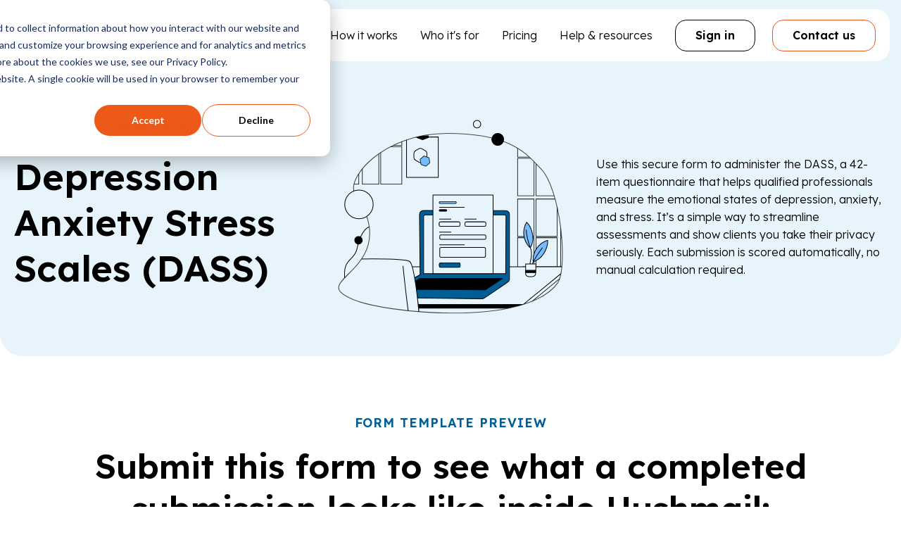

--- FILE ---
content_type: text/html;charset=utf-8
request_url: https://www.hushmail.com/templates/depression-anxiety-stress-scales-dass
body_size: 21870
content:
<!doctype html><html lang="en"><!-- Built by Stephanie O'Gay Garcia --><head>
    <meta charset="utf-8">
    <title>Depression Anxiety Stress Scales (DASS)</title>
    <link rel="shortcut icon" href="https://www.hushmail.com/hubfs/favicon.ico">
    <meta name="description" content="Browse Hushmail’s extensive gallery of secure form and email templates. Easily customize templates to fit your needs and streamline secure communications.">
    <meta name="theme-color" content="">
    
    
    
      
    
    
    
    
    <meta name="viewport" content="width=device-width, initial-scale=1">

    
    <meta property="og:description" content="Browse Hushmail’s extensive gallery of secure form and email templates. Easily customize templates to fit your needs and streamline secure communications.">
    <meta property="og:title" content="Depression Anxiety Stress Scales (DASS)">
    <meta name="twitter:description" content="Browse Hushmail’s extensive gallery of secure form and email templates. Easily customize templates to fit your needs and streamline secure communications.">
    <meta name="twitter:title" content="Depression Anxiety Stress Scales (DASS)">

    

    
    <style>
a.cta_button{-moz-box-sizing:content-box !important;-webkit-box-sizing:content-box !important;box-sizing:content-box !important;vertical-align:middle}.hs-breadcrumb-menu{list-style-type:none;margin:0px 0px 0px 0px;padding:0px 0px 0px 0px}.hs-breadcrumb-menu-item{float:left;padding:10px 0px 10px 10px}.hs-breadcrumb-menu-divider:before{content:'›';padding-left:10px}.hs-featured-image-link{border:0}.hs-featured-image{float:right;margin:0 0 20px 20px;max-width:50%}@media (max-width: 568px){.hs-featured-image{float:none;margin:0;width:100%;max-width:100%}}.hs-screen-reader-text{clip:rect(1px, 1px, 1px, 1px);height:1px;overflow:hidden;position:absolute !important;width:1px}
</style>

<link rel="stylesheet" href="https://www.hushmail.com/hubfs/hub_generated/template_assets/1/186814461198/1769645983894/template_main.min.css">
<link rel="stylesheet" href="https://www.hushmail.com/hubfs/hub_generated/template_assets/1/187665475701/1769645982368/template_template-library.min.css">
<link rel="stylesheet" href="https://www.hushmail.com/hubfs/hub_generated/template_assets/1/186814461213/1769645980556/template_theme-overrides.min.css">
<link rel="stylesheet" href="https://www.hushmail.com/hubfs/hub_generated/module_assets/1/186854443030/1767789726108/module_megamenu.min.css">

<style>
 
</style>

<link rel="stylesheet" href="https://www.hushmail.com/hubfs/hub_generated/module_assets/1/187010354788/1767789318267/module_rich-text-custom.min.css">

<style>
  #hs_cos_wrapper_template_preview_footer_area-module-2 .rich-text__wrapper { align-items:center; }

#hs_cos_wrapper_template_preview_footer_area-module-2 .rich-text { max-width:650px; }

@media (max-width:767px) {
  #hs_cos_wrapper_template_preview_footer_area-module-2 .rich-text {}
}

@media (min-width:768px) {}

</style>

<link rel="stylesheet" href="https://www.hushmail.com/hubfs/hub_generated/module_assets/1/186814461186/1767789305382/module_buttons.min.css">

<style>
  #hs_cos_wrapper_template_preview_footer_area-module-3 .buttons { justify-content:center; }

@media (max-width:767px) {
  #hs_cos_wrapper_template_preview_footer_area-module-3 .buttons { justify-content:center; }
}

</style>


<style>
  #hs_cos_wrapper_facts_buttons .buttons { justify-content:center; }

@media (max-width:767px) {
  #hs_cos_wrapper_facts_buttons .buttons { justify-content:center; }
}

</style>

<link rel="stylesheet" href="https://www.hushmail.com/hubfs/hub_generated/module_assets/1/187272987443/1767789317279/module_section-title.min.css">

<style>
  #hs_cos_wrapper_template_why_forms_Area-module-2 .section-title { text-align:CENTER; }

@media (max-width:767px) {
  #hs_cos_wrapper_template_why_forms_Area-module-2 .section-title {}
}

</style>

<link rel="stylesheet" href="https://www.hushmail.com/hubfs/hub_generated/module_assets/1/187326019211/1767789310253/module_cards-icon.min.css">

<style>
  #hs_cos_wrapper_template_why_forms_Area-module-3 .icon-card__wrapper:nth-child(1) .icon-card {}

#hs_cos_wrapper_template_why_forms_Area-module-3 .icon-card__wrapper:nth-child(2) .icon-card {}

#hs_cos_wrapper_template_why_forms_Area-module-3 .icon-card__wrapper:nth-child(3) .icon-card {}

#hs_cos_wrapper_template_why_forms_Area-module-3 .icon-card {}

#hs_cos_wrapper_template_why_forms_Area-module-3 .icon-card--row {}

#hs_cos_wrapper_template_why_forms_Area-module-3 .icon-card--column {}

@media (min-width:768px) {}

</style>


<style>
  #hs_cos_wrapper_template_why_forms_Area-module-4 .buttons { justify-content:center; }

@media (max-width:767px) {
  #hs_cos_wrapper_template_why_forms_Area-module-4 .buttons { justify-content:center; }
}

</style>


<style>
  #hs_cos_wrapper_form_building_area-dnd_partial-1-module-2 .section-title { text-align:CENTER; }

@media (max-width:767px) {
  #hs_cos_wrapper_form_building_area-dnd_partial-1-module-2 .section-title {}
}

</style>


<style>
  #hs_cos_wrapper_form_building_area-dnd_partial-1-module-5 .rich-text {}

@media (max-width:767px) {
  #hs_cos_wrapper_form_building_area-dnd_partial-1-module-5 .rich-text {}
}

@media (min-width:768px) {}

</style>


<style>
  #hs_cos_wrapper_form_building_area-dnd_partial-1-module-7 .rich-text {}

@media (max-width:767px) {
  #hs_cos_wrapper_form_building_area-dnd_partial-1-module-7 .rich-text {}
}

@media (min-width:768px) {}

</style>

<link rel="stylesheet" href="https://www.hushmail.com/hubfs/hub_generated/module_assets/1/187502217543/1767789305558/module_how-it-works.min.css">

<style>
  
</style>


<style>
  #hs_cos_wrapper_forms_trustpilot_area-dnd_partial-1-module-2 .rich-text {}

@media (max-width:767px) {
  #hs_cos_wrapper_forms_trustpilot_area-dnd_partial-1-module-2 .rich-text {}
}

@media (min-width:768px) {}

</style>

<link rel="stylesheet" href="https://www.hushmail.com/hubfs/hub_generated/module_assets/1/187264393530/1767630549395/module_trustpilot-reviews.min.css">
<link rel="stylesheet" href="https://www.hushmail.com/hubfs/hub_generated/module_assets/1/187211219270/1767630549020/module_title-with-underline.min.css">

<style>
  #hs_cos_wrapper_general_dnd_area-module-2 .title-with-underline__wrapper { align-items:center; }

#hs_cos_wrapper_general_dnd_area-module-2 .title-with-underline {
  max-width:896px;
  text-align:CENTER;
}

#hs_cos_wrapper_general_dnd_area-module-2 .title-with-underline__underline--alongside-your-ehr {
  background:url(https://www.hushmail.com/hubfs/hushmail-theme/underlines/underline--alongside-your-ehr.svg) bottom left no-repeat;
  padding-bottom:8px;
}

@media (max-width:767px) {
  #hs_cos_wrapper_general_dnd_area-module-2 .title-with-underline {}

  #hs_cos_wrapper_general_dnd_area-module-2 .title-with-underline__underline--alongside-your-ehr { padding-bottom:8px; }
}

</style>


<style>
  #hs_cos_wrapper_general_dnd_area-module-3 .rich-text__wrapper { align-items:center; }

#hs_cos_wrapper_general_dnd_area-module-3 .rich-text { max-width:896px; }

@media (max-width:767px) {
  #hs_cos_wrapper_general_dnd_area-module-3 .rich-text {}
}

@media (min-width:768px) {}

</style>

<link rel="stylesheet" href="https://www.hushmail.com/hubfs/hub_generated/module_assets/1/187291634442/1767789305802/module_cards-list.min.css">

<style>
  @media (min-width:768px) {}

</style>


<style>
  #hs_cos_wrapper_general_dnd_area-module-5 .buttons { justify-content:center; }

@media (max-width:767px) {
  #hs_cos_wrapper_general_dnd_area-module-5 .buttons { justify-content:center; }
}

</style>

<link rel="stylesheet" href="https://www.hushmail.com/hubfs/hub_generated/module_assets/1/186958438669/1750328928752/module_demo-video-popup--global.css">

<style>
  
  
  .demo-video-thumbnail {
    background-image: url(https://www.hushmail.com/hubfs/hushmail-theme/placeholder/hushmail-video-placeholder.svg);
    background-repeat: no-repeat;
    background-size: cover;
    display: block;
    height: 143px;
    width: 255px;
  }
  
  
  #hs_cos_wrapper_demo_video_popup .demo-video { aspect-ratio:1686/1228; }

</style>

<link rel="stylesheet" href="https://www.hushmail.com/hubfs/hub_generated/module_assets/1/187001806667/1767789308194/module_badges.min.css">

<style>
  #hs_cos_wrapper_footer-module-4 .badges { justify-content:space-between; }

#hs_cos_wrapper_footer-module-4 .badge {}

@media (max-width:767px) {}

</style>

<link rel="stylesheet" href="https://www.hushmail.com/hubfs/hub_generated/module_assets/1/189508295989/1767789317897/module_system-status--global.min.css">

  <style>
  
  </style>

<link rel="stylesheet" href="https://www.hushmail.com/hubfs/hub_generated/module_assets/1/187003032172/1767789317032/module_menu-columns.min.css">
<link rel="stylesheet" href="https://www.hushmail.com/hubfs/hub_generated/module_assets/1/186814734413/1767789317652/module_social-follow.min.css">

<style>
  #hs_cos_wrapper_footer-module-8 .social-links {}

#hs_cos_wrapper_footer-module-8 .social-links__item {}

#hs_cos_wrapper_footer-module-8 .social-links__icon svg { fill:rgba(127,189,224,1.0); }

#hs_cos_wrapper_footer-module-8 .social-links__link:hover svg { fill:rgba(236,89,24,1.0); }

@media (max-width:767px) {
  #hs_cos_wrapper_footer-module-8 .social-links {}
}

</style>


<style>
  #hs_cos_wrapper_footer-module-11 .social-links {}

#hs_cos_wrapper_footer-module-11 .social-links__item {}

#hs_cos_wrapper_footer-module-11 .social-links__icon svg { fill:rgba(127,189,224,1.0); }

#hs_cos_wrapper_footer-module-11 .social-links__link:hover svg { fill:rgba(236,89,24,1.0); }

@media (max-width:767px) {
  #hs_cos_wrapper_footer-module-11 .social-links {}
}

</style>


<style>
  #hs_cos_wrapper_footer-module-13 .rich-text { text-align:LEFT; }

@media (max-width:767px) {
  #hs_cos_wrapper_footer-module-13 .rich-text { text-align:CENTER; }
}

@media (min-width:768px) {}

</style>


<style>
  #hs_cos_wrapper_footer-module-15 .rich-text { text-align:RIGHT; }

@media (max-width:767px) {
  #hs_cos_wrapper_footer-module-15 .rich-text { text-align:CENTER; }
}

@media (min-width:768px) {}

</style>

<style>
  @font-face {
    font-family: "Lexend";
    font-weight: 700;
    font-style: normal;
    font-display: swap;
    src: url("/_hcms/googlefonts/Lexend/700.woff2") format("woff2"), url("/_hcms/googlefonts/Lexend/700.woff") format("woff");
  }
  @font-face {
    font-family: "Lexend";
    font-weight: 300;
    font-style: normal;
    font-display: swap;
    src: url("/_hcms/googlefonts/Lexend/300.woff2") format("woff2"), url("/_hcms/googlefonts/Lexend/300.woff") format("woff");
  }
  @font-face {
    font-family: "Lexend";
    font-weight: 400;
    font-style: normal;
    font-display: swap;
    src: url("/_hcms/googlefonts/Lexend/regular.woff2") format("woff2"), url("/_hcms/googlefonts/Lexend/regular.woff") format("woff");
  }
  @font-face {
    font-family: "Lexend";
    font-weight: 600;
    font-style: normal;
    font-display: swap;
    src: url("/_hcms/googlefonts/Lexend/600.woff2") format("woff2"), url("/_hcms/googlefonts/Lexend/600.woff") format("woff");
  }
  @font-face {
    font-family: "Lexend";
    font-weight: 400;
    font-style: normal;
    font-display: swap;
    src: url("/_hcms/googlefonts/Lexend/regular.woff2") format("woff2"), url("/_hcms/googlefonts/Lexend/regular.woff") format("woff");
  }
</style>

<!-- Editor Styles -->
<style id="hs_editor_style" type="text/css">
.template_preview_footer_area-row-0-max-width-section-centering > .row-fluid {
  max-width: 650px !important;
  margin-left: auto !important;
  margin-right: auto !important;
}
.template_why_forms_Area-row-0-max-width-section-centering > .row-fluid {
  max-width: 1200px !important;
  margin-left: auto !important;
  margin-right: auto !important;
}
.form_building_area-row-0-max-width-section-centering > .row-fluid {
  max-width: 1200px !important;
  margin-left: auto !important;
  margin-right: auto !important;
}
.form_building_area-dnd_partial-1-module-4-flexbox-positioning {
  display: -ms-flexbox !important;
  -ms-flex-direction: column !important;
  -ms-flex-align: end !important;
  -ms-flex-pack: start;
  display: flex !important;
  flex-direction: column !important;
  align-items: flex-end !important;
  justify-content: flex-start;
}
.form_building_area-dnd_partial-1-module-4-flexbox-positioning > div {
  max-width: 100%;
  flex-shrink: 0 !important;
}
/* HubSpot Non-stacked Media Query Styles */
@media (min-width:768px) {
  .form_building_area-row-0-vertical-alignment > .row-fluid {
    display: -ms-flexbox !important;
    -ms-flex-direction: row;
    display: flex !important;
    flex-direction: row;
  }
  .form_building_area-dnd_partial-1-column-1-vertical-alignment {
    display: -ms-flexbox !important;
    -ms-flex-direction: column !important;
    -ms-flex-pack: start !important;
    display: flex !important;
    flex-direction: column !important;
    justify-content: flex-start !important;
  }
  .form_building_area-dnd_partial-1-column-1-vertical-alignment > div {
    flex-shrink: 0 !important;
  }
  .footer-row-0-vertical-alignment > .row-fluid {
    display: -ms-flexbox !important;
    -ms-flex-direction: row;
    display: flex !important;
    flex-direction: row;
  }
  .footer-column-3-vertical-alignment {
    display: -ms-flexbox !important;
    -ms-flex-direction: column !important;
    -ms-flex-pack: center !important;
    display: flex !important;
    flex-direction: column !important;
    justify-content: center !important;
  }
  .footer-column-3-vertical-alignment > div {
    flex-shrink: 0 !important;
  }
  .footer-column-1-vertical-alignment {
    display: -ms-flexbox !important;
    -ms-flex-direction: column !important;
    -ms-flex-pack: center !important;
    display: flex !important;
    flex-direction: column !important;
    justify-content: center !important;
  }
  .footer-column-1-vertical-alignment > div {
    flex-shrink: 0 !important;
  }
}
/* HubSpot Styles (default) */
.template_preview_footer_area-row-0-padding {
  padding-top: 0px !important;
}
.template_preview_footer_area-column-1-row-0-margin {
  margin-bottom: 32px !important;
}
.template_why_forms_Area-column-1-row-0-margin {
  margin-bottom: 32px !important;
}
.template_why_forms_Area-column-1-row-1-margin {
  margin-bottom: 32px !important;
}
.form_building_area-row-0-padding {
  padding-top: 80px !important;
  padding-bottom: 80px !important;
}
.form_building_area-row-0-background-layers {
  background-image: linear-gradient(rgba(231, 244, 252, 1), rgba(231, 244, 252, 1)) !important;
  background-position: left top !important;
  background-size: auto !important;
  background-repeat: no-repeat !important;
}
.form_building_area-dnd_partial-1-column-1-row-0-margin {
  margin-bottom: 60px !important;
}
.form_building_area-dnd_partial-1-column-3-padding {
  padding-bottom: 0px !important;
}
.form_building_area-dnd_partial-1-column-3-row-0-hidden {
  display: block !important;
}
.form_building_area-dnd_partial-1-column-3-row-1-padding {
  padding-left: 60px !important;
  padding-right: 60px !important;
}
.forms_trustpilot_area-dnd_partial-1-row-0-padding {
  padding-top: 80px !important;
  padding-bottom: 80px !important;
}
.forms_trustpilot_area-dnd_partial-1-column-1-padding {
  padding-top: 80px !important;
  padding-bottom: 80px !important;
  padding-left: 60px !important;
  padding-right: 60px !important;
}
.forms_trustpilot_area-dnd_partial-1-column-1-background-layers {
  background-image: linear-gradient(rgba(0, 94, 147, 1), rgba(0, 94, 147, 1)) !important;
  background-position: left top !important;
  background-size: auto !important;
  background-repeat: no-repeat !important;
}
.forms_trustpilot_area-row-0-padding {
  padding-top: 80px !important;
  padding-bottom: 80px !important;
}
.general_dnd_area-column-1-row-1-margin {
  margin-bottom: 32px !important;
}
.general_dnd_area-column-1-row-2-margin {
  margin-bottom: 60px !important;
}
.footer-row-0-padding {
  padding-top: 20px !important;
  padding-bottom: 20px !important;
}
.footer-row-1-padding {
  padding-top: 20px !important;
  padding-bottom: 20px !important;
}
.footer-row-2-padding {
  padding-top: 32px !important;
  padding-bottom: 32px !important;
}
.footer-column-1-margin {
  margin-bottom: 0px !important;
}
.footer-module-8-hidden {
  display: block !important;
}
.footer-module-11-hidden {
  display: none !important;
}
.footer-column-5-row-0-margin {
  margin-bottom: 32px !important;
}
/* HubSpot Styles (mobile) */
@media (max-width: 767px) {
  .form_building_area-row-0-padding {
    padding-top: 80px !important;
    padding-bottom: 80px !important;
  }
  .form_building_area-dnd_partial-1-column-1-row-0-margin {
    margin-bottom: 20px !important;
  }
  .form_building_area-dnd_partial-1-column-3-padding {
    padding-bottom: 40px !important;
  }
  .form_building_area-dnd_partial-1-column-3-row-0-hidden {
    display: none !important;
  }
  .form_building_area-dnd_partial-1-column-3-row-1-padding {
    padding-left: 0px !important;
    padding-right: 0px !important;
  }
  .forms_trustpilot_area-dnd_partial-1-row-0-padding {
    padding-top: 40px !important;
    padding-bottom: 40px !important;
  }
  .forms_trustpilot_area-dnd_partial-1-column-1-padding {
    padding-top: 32px !important;
    padding-bottom: 32px !important;
    padding-left: 20px !important;
    padding-right: 20px !important;
  }
  .forms_trustpilot_area-row-0-padding {
    padding-top: 40px !important;
    padding-bottom: 40px !important;
  }
  .footer-row-2-padding {
    padding-top: 16px !important;
    padding-bottom: 16px !important;
  }
  .footer-column-1-margin {
    margin-bottom: 16px !important;
  }
  .footer-module-8-hidden {
    display: none !important;
  }
  .footer-module-11-hidden {
    display: block !important;
  }
}
</style>
    
<!-- Organization Schema -->
<script type="application/ld+json">
{
  "@context": "https://schema.org/",
  "@type": "Organization",
  "name": "Hush Communications USA Inc.",
  "description": "Hush Communications is a profitable, privately held Delaware corporation. Our headquarters and operations are located in Vancouver, Canada.",
  "url": "https:\/\/www.hushmail.com\/",
  
  "sameAs": [
    
      "https:\/\/www.youtube.com\/channel\/UCdDBCDz7tr7Vahb-DvUbCTw",
    
      "https:\/\/www.facebook.com\/Hushmail\/",
    
      "https:\/\/www.instagram.com\/hushmail\/",
    
      "https:\/\/www.linkedin.com\/company\/hushmail"
    
  ],
  
  "logo": "https:\/\/4429584.fs1.hubspotusercontent-na1.net\/hubfs\/4429584\/hushmail-theme\/brand\/hushmail-logo.svg",
  "email": "",
  "telephone": "+1-844-468-4874",
  "address": {
    "@type": "PostalAddress",
    "streetAddress": "Suite 360, 580 Hornby Street",
    "addressLocality": "Vancouver",
    "addressRegion": "BC",
    "postalCode": "V6C 3B6",
    "addressCountry": "CA"
  }
}
</script>

<script async src="//widget.trustpilot.com/bootstrap/v5/tp.widget.bootstrap.min.js"></script>

    
<!--  Added by GoogleAnalytics integration -->
<script>
var _hsp = window._hsp = window._hsp || [];
_hsp.push(['addPrivacyConsentListener', function(consent) { if (consent.allowed || (consent.categories && consent.categories.analytics)) {
  (function(i,s,o,g,r,a,m){i['GoogleAnalyticsObject']=r;i[r]=i[r]||function(){
  (i[r].q=i[r].q||[]).push(arguments)},i[r].l=1*new Date();a=s.createElement(o),
  m=s.getElementsByTagName(o)[0];a.async=1;a.src=g;m.parentNode.insertBefore(a,m)
})(window,document,'script','//www.google-analytics.com/analytics.js','ga');
  ga('create','UA-1837381-13','auto');
  ga('send','pageview');
}}]);
</script>

<!-- /Added by GoogleAnalytics integration -->

<!--  Added by GoogleAnalytics4 integration -->
<script>
var _hsp = window._hsp = window._hsp || [];
window.dataLayer = window.dataLayer || [];
function gtag(){dataLayer.push(arguments);}

var useGoogleConsentModeV2 = true;
var waitForUpdateMillis = 1000;


if (!window._hsGoogleConsentRunOnce) {
  window._hsGoogleConsentRunOnce = true;

  gtag('consent', 'default', {
    'ad_storage': 'denied',
    'analytics_storage': 'denied',
    'ad_user_data': 'denied',
    'ad_personalization': 'denied',
    'wait_for_update': waitForUpdateMillis
  });

  if (useGoogleConsentModeV2) {
    _hsp.push(['useGoogleConsentModeV2'])
  } else {
    _hsp.push(['addPrivacyConsentListener', function(consent){
      var hasAnalyticsConsent = consent && (consent.allowed || (consent.categories && consent.categories.analytics));
      var hasAdsConsent = consent && (consent.allowed || (consent.categories && consent.categories.advertisement));

      gtag('consent', 'update', {
        'ad_storage': hasAdsConsent ? 'granted' : 'denied',
        'analytics_storage': hasAnalyticsConsent ? 'granted' : 'denied',
        'ad_user_data': hasAdsConsent ? 'granted' : 'denied',
        'ad_personalization': hasAdsConsent ? 'granted' : 'denied'
      });
    }]);
  }
}

gtag('js', new Date());
gtag('set', 'developer_id.dZTQ1Zm', true);
gtag('config', 'G-YJE5669PT4');
</script>
<script async src="https://www.googletagmanager.com/gtag/js?id=G-YJE5669PT4"></script>

<!-- /Added by GoogleAnalytics4 integration -->

    <link rel="canonical" href="https://www.hushmail.com/templates/depression-anxiety-stress-scales-dass">



<!-- Ahrefs Analytics -->
<script src="https://analytics.ahrefs.com/analytics.js" data-key="/t5GEGfGPHEKckf2zLCLHw" async></script>
<!-- End Ahrefs Analytics -->

<!-- Referral Rock -->
<script> window.referralJS = ((window.referralJS !== null && window.referralJS !== undefined) ? window.referralJS : {}); window.referralJS.scriptConfig = { parameters: { src: "https://hushmail.referralrock.com/ReferralSdk/referral.js", transactionKey: "8d7e41c0-c81e-4a30-9121-1b456343c199" } }; (function(f,r,n,d,b,y){b=f.createElement(r),y=f.getElementsByTagName(r)[0];b.async=1;b.src=n+"?referrer="+encodeURIComponent(window.location.origin+window.location.pathname).replace(/[!'()*]/g,escape);b.id="RR_DIVID_V5";b.setAttribute("transactionKey",window.referralJS.scriptConfig.parameters.transactionKey);y.parentNode.insertBefore(b,y)})(document,"script",window.referralJS.scriptConfig.parameters.src); </script>
<!-- End Referral Rock -->
<meta property="og:image" content="https://www.hushmail.com/hubfs/depression-anxiety-stress-scales-DASS.png">
<meta property="og:image:width" content="315">
<meta property="og:image:height" content="308">

<meta name="twitter:image" content="https://www.hushmail.com/hubfs/depression-anxiety-stress-scales-DASS.png">


<meta property="og:url" content="https://www.hushmail.com/templates/depression-anxiety-stress-scales-dass">
<meta name="twitter:card" content="summary">
<meta http-equiv="content-language" content="en">






    
    

















    
    
  <meta name="generator" content="HubSpot"></head>
  <body>
    <div class="body-wrapper   hs-content-id-187665103959 hs-site-page page " data-params="coupon_code,reseller_customerid,utm_source,utm_medium,utm_campaign,utm_term,utm_content,hush_username,hush_reservation_code,tag,RR_WCID,RR_WCID_TTL,REFERRALCODE,currency,prize,forms,forms[]">
      
        <div id="hs_cos_wrapper_page_settings" class="hs_cos_wrapper hs_cos_wrapper_widget hs_cos_wrapper_type_module" style="" data-hs-cos-general-type="widget" data-hs-cos-type="module"></div>
      
      
      
        
          
          <div data-global-resource-path="hushmail-theme/templates/partials/header.html"><header class="header header--">

  

  <a href="#sign-in-link" class="header__skip">Skip to sign in</a>
  <a href="#main-content" class="header__skip">Skip to content</a>

  
  <div class="container-fluid">
<div class="row-fluid-wrapper">
<div class="row-fluid">
<div class="span12 widget-span widget-type-cell " style="" data-widget-type="cell" data-x="0" data-w="12">

</div><!--end widget-span -->
</div>
</div>
</div>
  

  
  <div class="header__container content-wrapper">

    
    <div class="header__megamenu" id="navigation">
      








<nav class="navbar navbar-- u-bg--primary-white u-rounded-corners-sm" aria-label="Main Menu">
  <div class="navbar__content">
    
    
    <div class="navbar__logo">
      <a class="navbar__logo-link" href="https://www.hushmail.com/?hsLang=en">
        
        <img class="navbar__logo-img navbar__logo-img--lg" src="https://www.hushmail.com/hubfs/hushmail-theme/brand/hushmail-logo.svg" alt="Hushmail Logo" loading="eager" width="173" height="36">
        
        <img class="navbar__logo-img navbar__logo-img--sm" src="https://www.hushmail.com/hubfs/hushmail-theme/brand/hushmail-mark.svg" alt="Hushmail Mark" loading="eager" width="46" height="36">
        
        
       </a>
    </div>
    

    
    <div class="navbar__megamenu">

      <ul class="megamenu__desktop-items no-list">
        
        <li class="megamenu__desktop-item">
          
          
          <button class="megamenu__desktop-toggle-button no-button" id="dropdownButton-howitworks" data-dropdown-id="dropdown-howitworks" aria-expanded="false" aria-controls="dropdown-howitworks">
            How it works
          </button>
          
        </li>
        
        <li class="megamenu__desktop-item">
          
          
          <button class="megamenu__desktop-toggle-button no-button" id="dropdownButton-whoitsfor" data-dropdown-id="dropdown-whoitsfor" aria-expanded="false" aria-controls="dropdown-whoitsfor">
            Who it's for
          </button>
          
        </li>
        
        <li class="megamenu__desktop-item">
          
          
          
          <!-- Href (clean): www.hushmail.com/pricing | Absolute URL (clean): www.hushmail.com/templates/depression-anxiety-stress-scales-dass -->
          <a class="megamenu__desktop-link " href="https://www.hushmail.com/pricing?hsLang=en">
            Pricing
          </a>
          
        </li>
        
        <li class="megamenu__desktop-item">
          
          
          <button class="megamenu__desktop-toggle-button no-button" id="dropdownButton-helpresources" data-dropdown-id="dropdown-helpresources" aria-expanded="false" aria-controls="dropdown-helpresources">
            Help &amp; resources
          </button>
          
        </li>
                
      </ul>

    </div>
    

    
    <nav class="navbar__buttons" aria-label="Account" id="account-nav">
      
      <div class="navbar__button navbar__button--button navbar__button--show-sm">
        <a class="button button--secondary-black button--small" href="https://secure.hushmail.com/mail/" id="sign-in-link">
          Sign in
        </a>
      </div>
      
      <div class="navbar__button navbar__button--button ">
        <a class="button button--secondary-orange button--small" href="https://www.hushmail.com/contact?hsLang=en">
          Contact us
        </a>
      </div>
      
    </nav>
    

    
    <div class="navbar__hamburger">
      <button class="no-button navbar__hamburger-button" id="toggleMobileNavigation" aria-expanded="false" aria-controls="megamenuMobileDropdownDrawer">
        <svg class="navbar__hamburger-button--open" width="40" height="41" viewbox="0 0 40 41" fill="none" xmlns="http://www.w3.org/2000/svg"><path d="M6 11H36" stroke="#005E93" stroke-width="2" stroke-linecap="round" /><path d="M6 19H36" stroke="#005E93" stroke-width="2" stroke-linecap="round" /><path d="M6 27H36" stroke="#005E93" stroke-width="2" stroke-linecap="round" /></svg>
        <svg class="navbar__hamburger-button--close" width="40" height="41" viewbox="0 0 40 41" fill="none" xmlns="http://www.w3.org/2000/svg"><path d="M31.9999 30.9999L11 10" stroke="#005E93" stroke-width="2" stroke-linecap="round" stroke-linejoin="round" /><path d="M32 10L11 31" stroke="#005E93" stroke-width="2" stroke-linecap="round" stroke-linejoin="round" /></svg>
        <span class="show-for-sr">Toggle Mobile Navigation</span>
      </button>
    </div>
    

  </div>
</nav>



<div class="megamenu__mobile-drawer u-rounded-corners-sm" id="megamenuMobileDropdownDrawer" aria-label="Mobile Navigation" hidden>
  <ul class="megamenu__mobile-items no-list">
    
    <li class="megamenu__mobile-item u-bg--primary-white">
      
      <button class="megamenu__mobile-toggle-button no-button" data-dropdown-id="mobileDropdown-1" aria-expanded="false" aria-controls="mobileDropdown-1">
        How it works
      </button>
      <div class="megamenu__mobile-dropdown" id="mobileDropdown-1" hidden>
        
        <div class="megamenu__dropdown-section u-bg--secondary-light-nord">
          
          <div class="megamenu__dropdown-title u-title-menu">Product</div>

          <ul class="megamenu__dropdown-items megamenu__dropdown-items--1-cols no-list">
            
            <li class="megamenu__dropdown-item">

              
              
              <div class="megamenu__dropdown-icon megamenu__dropdown-icon--custom">
                
                <img src="https://www.hushmail.com/hubfs/hushmail-theme/icons/secure-email-menu.svg" alt="Secure Email Icon" width="24" height="24">
                
              </div>
              
              

              
              <div class="megamenu__dropdown-content">
                
                
                
                <!-- Href (clean): www.hushmail.com/how-it-works/encrypted-email | Absolute URL (clean): www.hushmail.com/templates/depression-anxiety-stress-scales-dass -->
                <a class="megamenu__dropdown-link  u-text--primary-black u-text-hover--primary-black" href="https://www.hushmail.com/how-it-works/encrypted-email/?hsLang=en">
                  
                    Secure Email
                    
                </a>
                
                <div class="megamenu__dropdown-description">All about Hushmail’s main features and how to use them to support your practice.</div>
                
              </div>
              

            </li>
            
            <li class="megamenu__dropdown-item">

              
              
              <div class="megamenu__dropdown-icon megamenu__dropdown-icon--custom">
                
                <img src="https://www.hushmail.com/hubfs/hushmail-theme/icons/secure-forms-e-signatures.svg" alt="Secure Forms &amp; E-Signatures Icon" width="24" height="24">
                
              </div>
              
              

              
              <div class="megamenu__dropdown-content">
                
                
                
                <!-- Href (clean): www.hushmail.com/how-it-works/secure-forms | Absolute URL (clean): www.hushmail.com/templates/depression-anxiety-stress-scales-dass -->
                <a class="megamenu__dropdown-link  u-text--primary-black u-text-hover--primary-black" href="https://www.hushmail.com/how-it-works/secure-forms/?hsLang=en">
                  
                    Secure Forms &amp; E-Signatures
                    
                </a>
                
                <div class="megamenu__dropdown-description">How our encrypted, e-signable forms help with your admin work and client care.</div>
                
              </div>
              

            </li>
            
          </ul>

        </div>
        
        <div class="megamenu__dropdown-section u-bg--primary-light-blue">
          
          <div class="megamenu__dropdown-title u-title-menu">Also Check Out</div>

          <ul class="megamenu__dropdown-items megamenu__dropdown-items--2-cols no-list">
            
            <li class="megamenu__dropdown-item">

              
              
              <div class="megamenu__dropdown-icon megamenu__dropdown-icon--custom">
                
                <img src="https://www.hushmail.com/hubfs/hushmail-theme/icons/file.svg" alt="Template Library Icon" width="24" height="24">
                
              </div>
              
              

              
              <div class="megamenu__dropdown-content">
                
                
                
                <!-- Href (clean): www.hushmail.com/templates | Absolute URL (clean): www.hushmail.com/templates/depression-anxiety-stress-scales-dass -->
                <a class="megamenu__dropdown-link  u-text--primary-black u-text-hover--primary-black" href="https://www.hushmail.com/templates?hsLang=en">
                  
                    Template Library
                    
                </a>
                
                <div class="megamenu__dropdown-description">Ready-to-go email and form templates for behavioral health and other healthcare practices. Preview any template and see how it works.</div>
                
              </div>
              

            </li>
            
            <li class="megamenu__dropdown-item">

              
              
              <div class="megamenu__dropdown-icon megamenu__dropdown-icon--custom">
                
                <img src="https://www.hushmail.com/hubfs/hushmail-theme/icons/star.svg" alt="New Features Icon" width="24" height="24">
                
              </div>
              
              

              
              <div class="megamenu__dropdown-content">
                
                
                
                <!-- Href (clean): www.hushmail.com/new | Absolute URL (clean): www.hushmail.com/templates/depression-anxiety-stress-scales-dass -->
                <a class="megamenu__dropdown-link  u-text--primary-black u-text-hover--primary-black" href="https://www.hushmail.com/new?hsLang=en">
                  
                    New in Hushmail
                    
                </a>
                
                <div class="megamenu__dropdown-description">We’re working hard to make Hushmail even better. Check out what’s new inside Hushmail.</div>
                
              </div>
              

            </li>
            
            <li class="megamenu__dropdown-item">

              
              
              <div class="megamenu__dropdown-icon megamenu__dropdown-icon--custom">
                
                <img src="https://www.hushmail.com/hubfs/hushmail-theme/icons/watch-video.svg" alt="Demo Video Icon" width="24" height="24">
                
              </div>
              
              

              
              <div class="megamenu__dropdown-content">
                
                  <button class="megamenu__dropdown-link u-text--primary-black u-text-hover--primary-black no-button open-demo-video">
                    
                    Demo Video
                    
                  </button>
                  
                <div class="megamenu__dropdown-description">Watch a quick demo of Hushmail to see how it works. Or book a custom demo with a rep who’s ready for your questions.</div>
                
                <div class="megamenu__demo-video">
                  <button class="no-button open-demo-video" aria-label="Open Demo Video">
                    <span class="demo-video-thumbnail"></span>
                    <span class="show-for-sr">Open Demo Video</span>
                  </button>
                </div>
                
              </div>
              

            </li>
            
          </ul>

        </div>
                
      </div>
      
    </li>
    
    <li class="megamenu__mobile-item u-bg--primary-white">
      
      <button class="megamenu__mobile-toggle-button no-button" data-dropdown-id="mobileDropdown-2" aria-expanded="false" aria-controls="mobileDropdown-2">
        Who it's for
      </button>
      <div class="megamenu__mobile-dropdown" id="mobileDropdown-2" hidden>
        
        <div class="megamenu__dropdown-section u-bg--secondary-light-nord">
          
          <div class="megamenu__dropdown-title u-title-menu">Healthcare</div>

          <ul class="megamenu__dropdown-items megamenu__dropdown-items--2-cols no-list">
            
            <li class="megamenu__dropdown-item">

              
              
              <div class="megamenu__dropdown-icon megamenu__dropdown-icon--custom">
                
                <img src="https://www.hushmail.com/hubfs/hushmail-theme/icons/therapy.svg" alt="Therapy / Behavioral Health Practitioners Icon" width="24" height="24">
                
              </div>
              
              

              
              <div class="megamenu__dropdown-content">
                
                
                
                <!-- Href (clean): www.hushmail.com/therapy-hipaa-compliant-email | Absolute URL (clean): www.hushmail.com/templates/depression-anxiety-stress-scales-dass -->
                <a class="megamenu__dropdown-link  u-text--primary-black u-text-hover--primary-black" href="https://www.hushmail.com/therapy-hipaa-compliant-email?hsLang=en">
                  
                    Therapy / Behavioral Health Practitioners
                    
                </a>
                
                <div class="megamenu__dropdown-description">Designed for therapists who need simple, HIPAA-compliant email and forms.</div>
                
              </div>
              

            </li>
            
            <li class="megamenu__dropdown-item">

              
              
              <div class="megamenu__dropdown-icon megamenu__dropdown-icon--custom">
                
                <img src="https://www.hushmail.com/hubfs/hushmail-theme/icons/cad_healthcare.svg" alt="cad_healthcare" width="20" height="21">
                
              </div>
              
              

              
              <div class="megamenu__dropdown-content">
                
                
                
                <!-- Href (clean): www.hushmail.com/secure-healthcare-email-for-canadians | Absolute URL (clean): www.hushmail.com/templates/depression-anxiety-stress-scales-dass -->
                <a class="megamenu__dropdown-link  u-text--primary-black u-text-hover--primary-black" href="https://www.hushmail.com/secure-healthcare-email-for-canadians?hsLang=en">
                  
                    Canadian Healthcare Practitioners
                    
                </a>
                
                <div class="megamenu__dropdown-description">Built for Canadian providers to meet PIPEDA and provincial privacy laws.</div>
                
              </div>
              

            </li>
            
            <li class="megamenu__dropdown-item">

              
              
              <div class="megamenu__dropdown-icon megamenu__dropdown-icon--custom">
                
                <img src="https://www.hushmail.com/hubfs/hushmail-theme/icons/healthcare-menu.svg" alt="Healthcare Practitioners Icon" width="24" height="24">
                
              </div>
              
              

              
              <div class="megamenu__dropdown-content">
                
                
                
                <!-- Href (clean): www.hushmail.com/plans/healthcare-hipaa-compliant-email | Absolute URL (clean): www.hushmail.com/templates/depression-anxiety-stress-scales-dass -->
                <a class="megamenu__dropdown-link  u-text--primary-black u-text-hover--primary-black" href="https://www.hushmail.com/plans/healthcare-hipaa-compliant-email?hsLang=en">
                  
                    Healthcare Practitioners
                    
                </a>
                
                <div class="megamenu__dropdown-description">HIPAA-compliant email and forms built for healthcare professionals, ready to use right out of the box.</div>
                
              </div>
              

            </li>
            
          </ul>

        </div>
        
        <div class="megamenu__dropdown-section u-bg--primary-light-blue">
          
          <div class="megamenu__dropdown-title u-title-menu">Non-Healthcare</div>

          <ul class="megamenu__dropdown-items megamenu__dropdown-items--2-cols no-list">
            
            <li class="megamenu__dropdown-item">

              
              
              <div class="megamenu__dropdown-icon megamenu__dropdown-icon--custom">
                
                <img src="https://www.hushmail.com/hubfs/hushmail-theme/icons/small-businesses.svg" alt="Small Businesses Icon" width="24" height="24">
                
              </div>
              
              

              
              <div class="megamenu__dropdown-content">
                
                
                
                <!-- Href (clean): www.hushmail.com/plans/small-business | Absolute URL (clean): www.hushmail.com/templates/depression-anxiety-stress-scales-dass -->
                <a class="megamenu__dropdown-link  u-text--primary-black u-text-hover--primary-black" href="https://www.hushmail.com/plans/small-business/?hsLang=en">
                  
                    Small Businesses
                    
                </a>
                
                <div class="megamenu__dropdown-description">Encrypted email and forms for small businesses in consulting, finance, and IT.</div>
                
              </div>
              

            </li>
            
            <li class="megamenu__dropdown-item">

              
              
              <div class="megamenu__dropdown-icon megamenu__dropdown-icon--custom">
                
                <img src="https://www.hushmail.com/hubfs/hushmail-theme/icons/legal-practices.svg" alt="Legal Practices Icon" width="24" height="24">
                
              </div>
              
              

              
              <div class="megamenu__dropdown-content">
                
                
                
                <!-- Href (clean): www.hushmail.com/plans/legal | Absolute URL (clean): www.hushmail.com/templates/depression-anxiety-stress-scales-dass -->
                <a class="megamenu__dropdown-link  u-text--primary-black u-text-hover--primary-black" href="https://www.hushmail.com/plans/legal/?hsLang=en">
                  
                    Legal Practices
                    
                </a>
                
                <div class="megamenu__dropdown-description">Protect client communications with secure, confidential email and forms.</div>
                
              </div>
              

            </li>
            
            <li class="megamenu__dropdown-item">

              
              
              <div class="megamenu__dropdown-icon megamenu__dropdown-icon--custom">
                
                <img src="https://www.hushmail.com/hubfs/hushmail-theme/icons/personal-use.svg" alt="Personal Use Icon" width="24" height="24">
                
              </div>
              
              

              
              <div class="megamenu__dropdown-content">
                
                
                
                <!-- Href (clean): www.hushmail.com/plans/personal | Absolute URL (clean): www.hushmail.com/templates/depression-anxiety-stress-scales-dass -->
                <a class="megamenu__dropdown-link  u-text--primary-black u-text-hover--primary-black" href="https://www.hushmail.com/plans/personal?hsLang=en">
                  
                    Personal Use
                    
                </a>
                
                <div class="megamenu__dropdown-description">Stay private online with encrypted email made for everyday use.</div>
                
              </div>
              

            </li>
            
          </ul>

        </div>
                
      </div>
      
    </li>
    
    <li class="megamenu__mobile-item u-bg--primary-white">
      
      
      
      <!-- Href (clean): www.hushmail.com/pricing | Absolute URL (clean): www.hushmail.com/templates/depression-anxiety-stress-scales-dass -->
      <a class="megamenu__mobile-link " href="https://www.hushmail.com/pricing?hsLang=en">
        Pricing
      </a>
      
    </li>
    
    <li class="megamenu__mobile-item u-bg--primary-white">
      
      <button class="megamenu__mobile-toggle-button no-button" data-dropdown-id="mobileDropdown-4" aria-expanded="false" aria-controls="mobileDropdown-4">
        Help &amp; resources
      </button>
      <div class="megamenu__mobile-dropdown" id="mobileDropdown-4" hidden>
        
        <div class="megamenu__dropdown-section u-bg--secondary-light-nord">
          
          <div class="megamenu__dropdown-title u-title-menu">Contact</div>

          <ul class="megamenu__dropdown-items megamenu__dropdown-items--1-cols no-list">
            
            <li class="megamenu__dropdown-item">

              
              
              <div class="megamenu__dropdown-icon megamenu__dropdown-icon--custom">
                
                <img src="https://www.hushmail.com/hubfs/hushmail-theme/icons/sales.svg" alt="Sales Icon" width="24" height="24">
                
              </div>
              
              

              
              <div class="megamenu__dropdown-content">
                
                
                
                <!-- Href (clean): www.hushmail.com/contact | Absolute URL (clean): www.hushmail.com/templates/depression-anxiety-stress-scales-dass -->
                <a class="megamenu__dropdown-link  u-text--primary-black u-text-hover--primary-black" href="https://www.hushmail.com/contact?hsLang=en">
                  
                    Sales
                    
                </a>
                
                <div class="megamenu__dropdown-description">Not sure what plan to get for your practice? Ask us any burning questions before signing up.</div>
                
              </div>
              

            </li>
            
            <li class="megamenu__dropdown-item">

              
              
              <div class="megamenu__dropdown-icon megamenu__dropdown-icon--custom">
                
                <img src="https://www.hushmail.com/hubfs/hushmail-theme/icons/customer-care.svg" alt="Customer Care Icon" width="24" height="24">
                
              </div>
              
              

              
              <div class="megamenu__dropdown-content">
                
                
                
                <!-- Href (clean): www.hushmail.com/contact/support | Absolute URL (clean): www.hushmail.com/templates/depression-anxiety-stress-scales-dass -->
                <a class="megamenu__dropdown-link  u-text--primary-black u-text-hover--primary-black" href="https://www.hushmail.com/contact/support/?hsLang=en">
                  
                    Customer Care
                    
                </a>
                
                <div class="megamenu__dropdown-description">If you already have Hushmail and need help with your account, contact us here.</div>
                
              </div>
              

            </li>
            
          </ul>

        </div>
        
        <div class="megamenu__dropdown-section u-bg--primary-light-blue">
          
          <div class="megamenu__dropdown-title u-title-menu">Resources</div>

          <ul class="megamenu__dropdown-items megamenu__dropdown-items--2-cols no-list">
            
            <li class="megamenu__dropdown-item">

              
              
              <div class="megamenu__dropdown-icon megamenu__dropdown-icon--custom">
                
                <img src="https://www.hushmail.com/hubfs/hushmail-theme/icons/help-articles.svg" alt="Help Articles Icon" width="24" height="24">
                
              </div>
              
              

              
              <div class="megamenu__dropdown-content">
                
                
                
                <!-- Href (clean): help.hushmail.com | Absolute URL (clean): www.hushmail.com/templates/depression-anxiety-stress-scales-dass -->
                <a class="megamenu__dropdown-link  u-text--primary-black u-text-hover--primary-black" href="https://help.hushmail.com/" target="_blank" rel="noopener">
                  
                    Help Articles
                    
                </a>
                
                <div class="megamenu__dropdown-description">Discover our library of step-by-step instructions on how to use Hushmail’s features.&nbsp;</div>
                
              </div>
              

            </li>
            
            <li class="megamenu__dropdown-item">

              
              
              <div class="megamenu__dropdown-icon megamenu__dropdown-icon--custom">
                
                <img src="https://www.hushmail.com/hubfs/hushmail-theme/icons/blog.svg" alt="Blog Icon" width="24" height="24">
                
              </div>
              
              

              
              <div class="megamenu__dropdown-content">
                
                
                
                <!-- Href (clean): blog.hushmail.com/blog | Absolute URL (clean): www.hushmail.com/templates/depression-anxiety-stress-scales-dass -->
                <a class="megamenu__dropdown-link  u-text--primary-black u-text-hover--primary-black" href="https://blog.hushmail.com/blog?hsLang=en">
                  
                    Blog
                    
                </a>
                
                <div class="megamenu__dropdown-description">Get the latest news, tips, and guides on HIPAA compliance, client management, running a practice, and more.</div>
                
              </div>
              

            </li>
            
            <li class="megamenu__dropdown-item">

              
              
              <div class="megamenu__dropdown-icon megamenu__dropdown-icon--custom">
                
                <img src="https://www.hushmail.com/hubfs/hushmail-theme/icons/therapy.svg" alt="therapy" width="24" height="24">
                
              </div>
              
              

              
              <div class="megamenu__dropdown-content">
                
                
                
                <!-- Href (clean): www.hushmail.com/partners | Absolute URL (clean): www.hushmail.com/templates/depression-anxiety-stress-scales-dass -->
                <a class="megamenu__dropdown-link  u-text--primary-black u-text-hover--primary-black" href="https://www.hushmail.com/partners?hsLang=en">
                  
                    Refer and earn
                    
                </a>
                
                <div class="megamenu__dropdown-description">Share Hushmail with other professionals and earn rewards for every signup through your referral.</div>
                
              </div>
              

            </li>
            
            <li class="megamenu__dropdown-item">

              
              
              <div class="megamenu__dropdown-icon megamenu__dropdown-icon--custom">
                
                <img src="https://www.hushmail.com/hubfs/hushmail-theme/icons/star.svg" alt="star" width="24" height="24">
                
              </div>
              
              

              
              <div class="megamenu__dropdown-content">
                
                
                
                <!-- Href (clean): www.hushmail.com/partners/offers | Absolute URL (clean): www.hushmail.com/templates/depression-anxiety-stress-scales-dass -->
                <a class="megamenu__dropdown-link  u-text--primary-black u-text-hover--primary-black" href="https://www.hushmail.com/partners/offers?hsLang=en">
                  
                    Partner Offers
                    
                </a>
                
                <div class="megamenu__dropdown-description">Special discounts on tools and services for your practice.</div>
                
              </div>
              

            </li>
            
          </ul>

        </div>
                
      </div>
      
    </li>
            
  </ul>
</div>



<div class="megamenu__desktop-drawer u-rounded-corners-sm" id="megamenuDesktopDropdownDrawer" hidden>
  
  
  
  <div class="megamenu__dropdown" id="dropdown-howitworks" role="region" aria-labelledby="dropdownButton-howitworks" hidden>

    
    <div class="megamenu__dropdown-section megamenu__dropdown-section--1-cols u-bg--secondary-light-nord u-rounded-corners-bottom-left-md  " data-num-items="2" data-cols="1">
      
      <div class="megamenu__dropdown-title u-title-menu">Product</div>

      <ul class="megamenu__dropdown-items megamenu__dropdown-items--1-cols no-list">
        
        <li class="megamenu__dropdown-item">

          
          
          <div class="megamenu__dropdown-icon megamenu__dropdown-icon--custom ">
            
            <img src="https://www.hushmail.com/hubfs/hushmail-theme/icons/secure-email-menu.svg" alt="Secure Email Icon" width="24" height="24">
            
          </div>
          
          

          
          <div class="megamenu__dropdown-content">
            
            
            
            <!-- Href (clean): www.hushmail.com/how-it-works/encrypted-email | Absolute URL (clean): www.hushmail.com/templates/depression-anxiety-stress-scales-dass -->
            <a class="megamenu__dropdown-link  u-text--primary-black u-text-hover--primary-black" href="https://www.hushmail.com/how-it-works/encrypted-email/?hsLang=en">
              
                Secure Email
                
            </a>
            
            <div class="megamenu__dropdown-description">All about Hushmail’s main features and how to use them to support your practice.</div>
            
          </div>
          

        </li>
        
        <li class="megamenu__dropdown-item">

          
          
          <div class="megamenu__dropdown-icon megamenu__dropdown-icon--custom ">
            
            <img src="https://www.hushmail.com/hubfs/hushmail-theme/icons/secure-forms-e-signatures.svg" alt="Secure Forms &amp; E-Signatures Icon" width="24" height="24">
            
          </div>
          
          

          
          <div class="megamenu__dropdown-content">
            
            
            
            <!-- Href (clean): www.hushmail.com/how-it-works/secure-forms | Absolute URL (clean): www.hushmail.com/templates/depression-anxiety-stress-scales-dass -->
            <a class="megamenu__dropdown-link  u-text--primary-black u-text-hover--primary-black" href="https://www.hushmail.com/how-it-works/secure-forms/?hsLang=en">
              
                Secure Forms &amp; E-Signatures
                
            </a>
            
            <div class="megamenu__dropdown-description">How our encrypted, e-signable forms help with your admin work and client care.</div>
            
          </div>
          

        </li>
        
      </ul>

    </div>
    
    <div class="megamenu__dropdown-section megamenu__dropdown-section--2-cols u-bg--primary-light-blue   u-rounded-corners-bottom-right-md" data-num-items="3" data-cols="2">
      
      <div class="megamenu__dropdown-title u-title-menu">Also Check Out</div>

      <ul class="megamenu__dropdown-items megamenu__dropdown-items--2-cols no-list">
        
        <li class="megamenu__dropdown-item">

          
          
          <div class="megamenu__dropdown-icon megamenu__dropdown-icon--custom ">
            
            <img src="https://www.hushmail.com/hubfs/hushmail-theme/icons/file.svg" alt="Template Library Icon" width="24" height="24">
            
          </div>
          
          

          
          <div class="megamenu__dropdown-content">
            
            
            
            <!-- Href (clean): www.hushmail.com/templates | Absolute URL (clean): www.hushmail.com/templates/depression-anxiety-stress-scales-dass -->
            <a class="megamenu__dropdown-link  u-text--primary-black u-text-hover--primary-black" href="https://www.hushmail.com/templates?hsLang=en">
              
                Template Library
                
            </a>
            
            <div class="megamenu__dropdown-description">Ready-to-go email and form templates for behavioral health and other healthcare practices. Preview any template and see how it works.</div>
            
          </div>
          

        </li>
        
        <li class="megamenu__dropdown-item">

          
          
          <div class="megamenu__dropdown-icon megamenu__dropdown-icon--custom ">
            
            <img src="https://www.hushmail.com/hubfs/hushmail-theme/icons/star.svg" alt="New Features Icon" width="24" height="24">
            
          </div>
          
          

          
          <div class="megamenu__dropdown-content">
            
            
            
            <!-- Href (clean): www.hushmail.com/new | Absolute URL (clean): www.hushmail.com/templates/depression-anxiety-stress-scales-dass -->
            <a class="megamenu__dropdown-link  u-text--primary-black u-text-hover--primary-black" href="https://www.hushmail.com/new?hsLang=en">
              
                New in Hushmail
                
            </a>
            
            <div class="megamenu__dropdown-description">We’re working hard to make Hushmail even better. Check out what’s new inside Hushmail.</div>
            
          </div>
          

        </li>
        
        <li class="megamenu__dropdown-item">

          
          
          <div class="megamenu__dropdown-icon megamenu__dropdown-icon--custom ">
            
            <img src="https://www.hushmail.com/hubfs/hushmail-theme/icons/watch-video.svg" alt="Demo Video Icon" width="24" height="24">
            
          </div>
          
          

          
          <div class="megamenu__dropdown-content">
            
              <button class="megamenu__dropdown-link u-text--primary-black u-text-hover--primary-black no-button open-demo-video">
                
                Demo Video
                
              </button>
              
            <div class="megamenu__dropdown-description">Watch a quick demo of Hushmail to see how it works. Or book a custom demo with a rep who’s ready for your questions.</div>
            
            <div class="megamenu__demo-video">
              <button class="no-button open-demo-video">
                <span class="demo-video-thumbnail"></span>
                <span class="show-for-sr">Open Demo Video</span>
              </button>
            </div>
            
          </div>
          

        </li>
        
      </ul>

    </div>
    

  </div>
  
  
  
  
  <div class="megamenu__dropdown" id="dropdown-whoitsfor" role="region" aria-labelledby="dropdownButton-whoitsfor" hidden>

    
    <div class="megamenu__dropdown-section megamenu__dropdown-section--2-cols u-bg--secondary-light-nord u-rounded-corners-bottom-left-md  " data-num-items="3" data-cols="2">
      
      <div class="megamenu__dropdown-title u-title-menu">Healthcare</div>

      <ul class="megamenu__dropdown-items megamenu__dropdown-items--2-cols no-list">
        
        <li class="megamenu__dropdown-item">

          
          
          <div class="megamenu__dropdown-icon megamenu__dropdown-icon--custom ">
            
            <img src="https://www.hushmail.com/hubfs/hushmail-theme/icons/therapy.svg" alt="Therapy / Behavioral Health Practitioners Icon" width="24" height="24">
            
          </div>
          
          

          
          <div class="megamenu__dropdown-content">
            
            
            
            <!-- Href (clean): www.hushmail.com/therapy-hipaa-compliant-email | Absolute URL (clean): www.hushmail.com/templates/depression-anxiety-stress-scales-dass -->
            <a class="megamenu__dropdown-link  u-text--primary-black u-text-hover--primary-black" href="https://www.hushmail.com/therapy-hipaa-compliant-email?hsLang=en">
              
                Therapy / Behavioral Health Practitioners
                
            </a>
            
            <div class="megamenu__dropdown-description">Designed for therapists who need simple, HIPAA-compliant email and forms.</div>
            
          </div>
          

        </li>
        
        <li class="megamenu__dropdown-item">

          
          
          <div class="megamenu__dropdown-icon megamenu__dropdown-icon--custom ">
            
            <img src="https://www.hushmail.com/hubfs/hushmail-theme/icons/cad_healthcare.svg" alt="cad_healthcare" width="20" height="21">
            
          </div>
          
          

          
          <div class="megamenu__dropdown-content">
            
            
            
            <!-- Href (clean): www.hushmail.com/secure-healthcare-email-for-canadians | Absolute URL (clean): www.hushmail.com/templates/depression-anxiety-stress-scales-dass -->
            <a class="megamenu__dropdown-link  u-text--primary-black u-text-hover--primary-black" href="https://www.hushmail.com/secure-healthcare-email-for-canadians?hsLang=en">
              
                Canadian Healthcare Practitioners
                
            </a>
            
            <div class="megamenu__dropdown-description">Built for Canadian providers to meet PIPEDA and provincial privacy laws.</div>
            
          </div>
          

        </li>
        
        <li class="megamenu__dropdown-item">

          
          
          <div class="megamenu__dropdown-icon megamenu__dropdown-icon--custom ">
            
            <img src="https://www.hushmail.com/hubfs/hushmail-theme/icons/healthcare-menu.svg" alt="Healthcare Practitioners Icon" width="24" height="24">
            
          </div>
          
          

          
          <div class="megamenu__dropdown-content">
            
            
            
            <!-- Href (clean): www.hushmail.com/plans/healthcare-hipaa-compliant-email | Absolute URL (clean): www.hushmail.com/templates/depression-anxiety-stress-scales-dass -->
            <a class="megamenu__dropdown-link  u-text--primary-black u-text-hover--primary-black" href="https://www.hushmail.com/plans/healthcare-hipaa-compliant-email?hsLang=en">
              
                Healthcare Practitioners
                
            </a>
            
            <div class="megamenu__dropdown-description">HIPAA-compliant email and forms built for healthcare professionals, ready to use right out of the box.</div>
            
          </div>
          

        </li>
        
      </ul>

    </div>
    
    <div class="megamenu__dropdown-section megamenu__dropdown-section--2-cols u-bg--primary-light-blue   u-rounded-corners-bottom-right-md" data-num-items="3" data-cols="2">
      
      <div class="megamenu__dropdown-title u-title-menu">Non-Healthcare</div>

      <ul class="megamenu__dropdown-items megamenu__dropdown-items--2-cols no-list">
        
        <li class="megamenu__dropdown-item">

          
          
          <div class="megamenu__dropdown-icon megamenu__dropdown-icon--custom ">
            
            <img src="https://www.hushmail.com/hubfs/hushmail-theme/icons/small-businesses.svg" alt="Small Businesses Icon" width="24" height="24">
            
          </div>
          
          

          
          <div class="megamenu__dropdown-content">
            
            
            
            <!-- Href (clean): www.hushmail.com/plans/small-business | Absolute URL (clean): www.hushmail.com/templates/depression-anxiety-stress-scales-dass -->
            <a class="megamenu__dropdown-link  u-text--primary-black u-text-hover--primary-black" href="https://www.hushmail.com/plans/small-business/?hsLang=en">
              
                Small Businesses
                
            </a>
            
            <div class="megamenu__dropdown-description">Encrypted email and forms for small businesses in consulting, finance, and IT.</div>
            
          </div>
          

        </li>
        
        <li class="megamenu__dropdown-item">

          
          
          <div class="megamenu__dropdown-icon megamenu__dropdown-icon--custom ">
            
            <img src="https://www.hushmail.com/hubfs/hushmail-theme/icons/legal-practices.svg" alt="Legal Practices Icon" width="24" height="24">
            
          </div>
          
          

          
          <div class="megamenu__dropdown-content">
            
            
            
            <!-- Href (clean): www.hushmail.com/plans/legal | Absolute URL (clean): www.hushmail.com/templates/depression-anxiety-stress-scales-dass -->
            <a class="megamenu__dropdown-link  u-text--primary-black u-text-hover--primary-black" href="https://www.hushmail.com/plans/legal/?hsLang=en">
              
                Legal Practices
                
            </a>
            
            <div class="megamenu__dropdown-description">Protect client communications with secure, confidential email and forms.</div>
            
          </div>
          

        </li>
        
        <li class="megamenu__dropdown-item">

          
          
          <div class="megamenu__dropdown-icon megamenu__dropdown-icon--custom ">
            
            <img src="https://www.hushmail.com/hubfs/hushmail-theme/icons/personal-use.svg" alt="Personal Use Icon" width="24" height="24">
            
          </div>
          
          

          
          <div class="megamenu__dropdown-content">
            
            
            
            <!-- Href (clean): www.hushmail.com/plans/personal | Absolute URL (clean): www.hushmail.com/templates/depression-anxiety-stress-scales-dass -->
            <a class="megamenu__dropdown-link  u-text--primary-black u-text-hover--primary-black" href="https://www.hushmail.com/plans/personal?hsLang=en">
              
                Personal Use
                
            </a>
            
            <div class="megamenu__dropdown-description">Stay private online with encrypted email made for everyday use.</div>
            
          </div>
          

        </li>
        
      </ul>

    </div>
    

  </div>
  
  
  
  
  
  
  <div class="megamenu__dropdown" id="dropdown-helpresources" role="region" aria-labelledby="dropdownButton-helpresources" hidden>

    
    <div class="megamenu__dropdown-section megamenu__dropdown-section--1-cols u-bg--secondary-light-nord u-rounded-corners-bottom-left-md  " data-num-items="2" data-cols="1">
      
      <div class="megamenu__dropdown-title u-title-menu">Contact</div>

      <ul class="megamenu__dropdown-items megamenu__dropdown-items--1-cols no-list">
        
        <li class="megamenu__dropdown-item">

          
          
          <div class="megamenu__dropdown-icon megamenu__dropdown-icon--custom ">
            
            <img src="https://www.hushmail.com/hubfs/hushmail-theme/icons/sales.svg" alt="Sales Icon" width="24" height="24">
            
          </div>
          
          

          
          <div class="megamenu__dropdown-content">
            
            
            
            <!-- Href (clean): www.hushmail.com/contact | Absolute URL (clean): www.hushmail.com/templates/depression-anxiety-stress-scales-dass -->
            <a class="megamenu__dropdown-link  u-text--primary-black u-text-hover--primary-black" href="https://www.hushmail.com/contact?hsLang=en">
              
                Sales
                
            </a>
            
            <div class="megamenu__dropdown-description">Not sure what plan to get for your practice? Ask us any burning questions before signing up.</div>
            
          </div>
          

        </li>
        
        <li class="megamenu__dropdown-item">

          
          
          <div class="megamenu__dropdown-icon megamenu__dropdown-icon--custom ">
            
            <img src="https://www.hushmail.com/hubfs/hushmail-theme/icons/customer-care.svg" alt="Customer Care Icon" width="24" height="24">
            
          </div>
          
          

          
          <div class="megamenu__dropdown-content">
            
            
            
            <!-- Href (clean): www.hushmail.com/contact/support | Absolute URL (clean): www.hushmail.com/templates/depression-anxiety-stress-scales-dass -->
            <a class="megamenu__dropdown-link  u-text--primary-black u-text-hover--primary-black" href="https://www.hushmail.com/contact/support/?hsLang=en">
              
                Customer Care
                
            </a>
            
            <div class="megamenu__dropdown-description">If you already have Hushmail and need help with your account, contact us here.</div>
            
          </div>
          

        </li>
        
      </ul>

    </div>
    
    <div class="megamenu__dropdown-section megamenu__dropdown-section--2-cols u-bg--primary-light-blue   u-rounded-corners-bottom-right-md" data-num-items="4" data-cols="2">
      
      <div class="megamenu__dropdown-title u-title-menu">Resources</div>

      <ul class="megamenu__dropdown-items megamenu__dropdown-items--2-cols no-list">
        
        <li class="megamenu__dropdown-item">

          
          
          <div class="megamenu__dropdown-icon megamenu__dropdown-icon--custom ">
            
            <img src="https://www.hushmail.com/hubfs/hushmail-theme/icons/help-articles.svg" alt="Help Articles Icon" width="24" height="24">
            
          </div>
          
          

          
          <div class="megamenu__dropdown-content">
            
            
            
            <!-- Href (clean): help.hushmail.com | Absolute URL (clean): www.hushmail.com/templates/depression-anxiety-stress-scales-dass -->
            <a class="megamenu__dropdown-link  u-text--primary-black u-text-hover--primary-black" href="https://help.hushmail.com/" target="_blank" rel="noopener">
              
                Help Articles
                
            </a>
            
            <div class="megamenu__dropdown-description">Discover our library of step-by-step instructions on how to use Hushmail’s features.&nbsp;</div>
            
          </div>
          

        </li>
        
        <li class="megamenu__dropdown-item">

          
          
          <div class="megamenu__dropdown-icon megamenu__dropdown-icon--custom ">
            
            <img src="https://www.hushmail.com/hubfs/hushmail-theme/icons/blog.svg" alt="Blog Icon" width="24" height="24">
            
          </div>
          
          

          
          <div class="megamenu__dropdown-content">
            
            
            
            <!-- Href (clean): blog.hushmail.com/blog | Absolute URL (clean): www.hushmail.com/templates/depression-anxiety-stress-scales-dass -->
            <a class="megamenu__dropdown-link  u-text--primary-black u-text-hover--primary-black" href="https://blog.hushmail.com/blog?hsLang=en">
              
                Blog
                
            </a>
            
            <div class="megamenu__dropdown-description">Get the latest news, tips, and guides on HIPAA compliance, client management, running a practice, and more.</div>
            
          </div>
          

        </li>
        
        <li class="megamenu__dropdown-item">

          
          
          <div class="megamenu__dropdown-icon megamenu__dropdown-icon--custom ">
            
            <img src="https://www.hushmail.com/hubfs/hushmail-theme/icons/therapy.svg" alt="therapy" width="24" height="24">
            
          </div>
          
          

          
          <div class="megamenu__dropdown-content">
            
            
            
            <!-- Href (clean): www.hushmail.com/partners | Absolute URL (clean): www.hushmail.com/templates/depression-anxiety-stress-scales-dass -->
            <a class="megamenu__dropdown-link  u-text--primary-black u-text-hover--primary-black" href="https://www.hushmail.com/partners?hsLang=en">
              
                Refer and earn
                
            </a>
            
            <div class="megamenu__dropdown-description">Share Hushmail with other professionals and earn rewards for every signup through your referral.</div>
            
          </div>
          

        </li>
        
        <li class="megamenu__dropdown-item">

          
          
          <div class="megamenu__dropdown-icon megamenu__dropdown-icon--custom ">
            
            <img src="https://www.hushmail.com/hubfs/hushmail-theme/icons/star.svg" alt="star" width="24" height="24">
            
          </div>
          
          

          
          <div class="megamenu__dropdown-content">
            
            
            
            <!-- Href (clean): www.hushmail.com/partners/offers | Absolute URL (clean): www.hushmail.com/templates/depression-anxiety-stress-scales-dass -->
            <a class="megamenu__dropdown-link  u-text--primary-black u-text-hover--primary-black" href="https://www.hushmail.com/partners/offers?hsLang=en">
              
                Partner Offers
                
            </a>
            
            <div class="megamenu__dropdown-description">Special discounts on tools and services for your practice.</div>
            
          </div>
          

        </li>
        
      </ul>

    </div>
    

  </div>
  
  
</div>



<div class="megamenu__overlay megamenu__overlay--desktop" id="megamenuOverlayDesktop" aria-hidden="true"></div>
<div class="megamenu__overlay megamenu__overlay--mobile" id="megamenuOverlayMobile" aria-hidden="true"></div>

    </div>

  </div>
  

  
  <div class="container-fluid">
<div class="row-fluid-wrapper">
<div class="row-fluid">
<div class="span12 widget-span widget-type-cell " style="" data-widget-type="cell" data-x="0" data-w="12">

</div><!--end widget-span -->
</div>
</div>
</div>
  

</header></div>
        
      

      

      <main id="main-content" class="body-container-wrapper">
        

  
  

  
  
  

  
  
  
    
      
      <section class="template-page__hero-wrapper u-bg--primary-light-blue u-rounded-corners-bottom-lg">
        <div class="content-wrapper content-wrapper--vertical-spacing">
          <div class="template-page__hero">

            <div class="template-page__hero-title-wrapper">
              
              
              
              <div class="template-page__hero-tags u-tags">
                
                <div class="template-page__hero-tag u-tag u-border--primary-sky-blue u-bg--primary-sky-blue u-text--primary-white u-rounded-corners-xs">Healthcare</div>
                
                <div class="template-page__hero-tag u-tag u-border--primary-sky-blue u-bg--primary-sky-blue u-text--primary-white u-rounded-corners-xs">Behavioral Health</div>
                
              </div>
              <h1 class="template-page__hero-title">Depression Anxiety Stress Scales (DASS)</h1>
              
            </div>

            <div class="template-page__hero-image-wrapper">
              
              
                <img class="template-page__hero-image" src="https://www.hushmail.com/hubfs/hushmail-theme/images/template-library--forms.svg" alt="Form Hero Image" width="315" height="272">
              
            </div>

            <div class="template-page__hero-description-wrapper">
              <div class="template-page__hero-description">Use this secure form to administer the DASS, a 42-item questionnaire that helps qualified professionals measure the emotional states of depression, anxiety, and stress. It’s a simple way to streamline assessments and show clients you take their privacy seriously. Each submission is scored automatically, no manual calculation required.</div>
            </div>

          </div>
        </div>
      </section>
      

      
      <section class="template-page__preview-wrapper">
        <div class="content-wrapper content-wrapper--vertical-spacing">
          <div class="template-page__preview">

           <div class="template-page__preview-title">
              <p class="u-title-topic">Form Template Preview</p>
              <h2>Submit this form to see what a completed submission looks like inside Hushmail:</h2>
           </div>

           <div class="template-page__preview-content u-bg--primary-light-blue u-rounded-corners-md">
              
              <div class="template-page__preview-content--form u-bg--primary-white u-rounded-corners-md">
                <div class="template-page__preview-template">
                  <div data-secure-form="templates-healthcare-self-report-dass" data-demo-mode="1" data-category-code="healthcare" data-template-code="5e7c667f15de723b326c4d4001ad06cd" data-secure-form-transparent-background="true">
                  </div>
                  
                </div>
              </div>
              
            </div>

          </div>
        </div>
      </section>
      

  
  

  
  
  
  
    
  

      <div class="container-fluid">
<div class="row-fluid-wrapper">
<div class="row-fluid">
<div class="span12 widget-span widget-type-cell " style="" data-widget-type="cell" data-x="0" data-w="12">

<div class="row-fluid-wrapper row-depth-1 row-number-1 template_preview_footer_area-row-0-max-width-section-centering dnd-section template_preview_footer_area-row-0-padding">
<div class="row-fluid ">
<div class="span12 widget-span widget-type-cell dnd-column" style="" data-widget-type="cell" data-x="0" data-w="12">

<div class="row-fluid-wrapper row-depth-1 row-number-2 dnd-row template_preview_footer_area-column-1-row-0-margin">
<div class="row-fluid ">
<div class="span12 widget-span widget-type-custom_widget dnd-module" style="" data-widget-type="custom_widget" data-x="0" data-w="12">
<div id="hs_cos_wrapper_template_preview_footer_area-module-2" class="hs_cos_wrapper hs_cos_wrapper_widget hs_cos_wrapper_type_module" style="" data-hs-cos-general-type="widget" data-hs-cos-type="module">



<section class="rich-text__wrapper">
  <div class="rich-text  u-rounded-corners-xs ">
    <p style="text-align: center;">To get this template and to start using secure email and forms, sign up for your Hushmail account.</p>
  </div>
</section></div>

</div><!--end widget-span -->
</div><!--end row-->
</div><!--end row-wrapper -->

<div class="row-fluid-wrapper row-depth-1 row-number-3 dnd-row">
<div class="row-fluid ">
<div class="span12 widget-span widget-type-custom_widget dnd-module" style="" data-widget-type="custom_widget" data-x="0" data-w="12">
<div id="hs_cos_wrapper_template_preview_footer_area-module-3" class="hs_cos_wrapper hs_cos_wrapper_widget hs_cos_wrapper_type_module" style="" data-hs-cos-general-type="widget" data-hs-cos-type="module">



<section class="buttons">
  
  
  <div class="button__wrapper ">
    
    
    
      
        
        
          
          
        
        <a class="button button--primary-orange  " href="https://www.hushmail.com/pricing?hsLang=en">
      
          
        <span>Sign up for Hushmail</span>
          
          
        
          
      
        
        </a>
      
    
    
    
    
    
  </div>
  
  <div class="button__wrapper ">
    
    
    
      
        
        
          
          
        
        <a class="button button--secondary-black  " href="https://www.hushmail.com/templates?hsLang=en">
      
          
        <span>Go back to library</span>
          
          
        
          
      
        
        </a>
      
    
    
    
    
    
  </div>
  
  
</section></div>

</div><!--end widget-span -->
</div><!--end row-->
</div><!--end row-wrapper -->

</div><!--end widget-span -->
</div><!--end row-->
</div><!--end row-wrapper -->

</div><!--end widget-span -->
</div>
</div>
</div>
    
  


  
  

  
  
  

      
      <section class="template-page__facts-wrapper u-bg--primary-light-blue">
        <div class="content-wrapper content-wrapper--vertical-spacing">
          <div class="template-page__facts">

            <div class="template-page__facts-title">
              <h2>Quick facts about this form</h2>
            </div>

            <div class="template-page__facts-columns">

              
              <div class="template-page__facts-column-wrapper">
                <div class="template-page__facts-column">
                  <h3 class="template-page__facts-column-title">Who it's for:</h3>
                  <div class="template-page__facts-column-content u-list--custom u-list--blue-arrow"><ul>
<li><span>Therapists</span></li>
<li><span>Counselors</span></li>
<li><span>Psychologists</span></li>
<li><span>Psychiatrists</span></li>
<li>Behavioral health practices</li>
</ul></div>
                </div>
                
                <svg class="template-page__facts-arrow template-page__facts-arrow--1" width="159" height="159" viewbox="0 0 159 159" fill="none" xmlns="http://www.w3.org/2000/svg"><path d="M150.04 82.4731C149.717 84.2152 150.201 86.1084 150.37 87.9329C150.709 91.4999 151.074 95.0533 151.46 98.9416C143.96 96.4614 136.918 94.1251 129.875 91.7888" stroke="#EC5918" stroke-width="2" stroke-miterlimit="10" /><path d="M3.00075 68.6738C18.4996 38.3374 54.8609 30.7571 72.0381 38.3372C87 44.9397 91.3815 64.4296 92.7101 68.674C101.036 95.2611 90.8309 114.842 83.4172 114.897C78.0124 114.94 70.0295 109.637 72.2698 95.3448C74.7093 79.7476 87.4086 67.7947 101.603 65.0127C119.652 61.4825 139.265 72.9655 146.244 92.9646" stroke="#EC5918" stroke-width="2" stroke-miterlimit="10" /></svg>
              </div>
              

              
              <div class="template-page__facts-column-wrapper">
                <div class="template-page__facts-column">
                  <h3 class="template-page__facts-column-title">Why use it:</h3>
                  <div class="template-page__facts-column-content u-list--custom u-list--blue-arrow"><ul>
<li>Measure depression, anxiety, and stress with a standardized questionnaire</li>
<li>Save time and reduce compliance risks by replacing paperwork</li>
<li>Protect client information with secure, HIPAA-compliant data handling</li>
<li>Make it easy for clients with a digital form accessible anywhere</li>
<li>Each submission is scored automatically, no manual calculation required.</li>
</ul></div>
                </div>
                
                <svg class="template-page__facts-arrow template-page__facts-arrow--2" width="143" height="91" viewbox="0 0 143 91" fill="none" xmlns="http://www.w3.org/2000/svg"><path d="M118.029 32.107C124.259 31.2242 130.495 30.3597 136.73 29.489C137.244 29.4187 137.765 29.3666 138.673 29.2596C136.566 26.542 134.687 24.1844 132.878 21.7711C130.673 18.8249 128.529 15.8338 126.374 12.8537" stroke="#EC5918" stroke-width="2" stroke-miterlimit="10" /><path d="M60.6402 65.5456C58.6661 64.2251 41.3913 56.8747 28.1821 61.183C14.6921 65.5816 7.94673 76.6695 13.9332 84.3565C17.7806 89.2966 28.684 88.4513 33.3859 80.4056C35.7502 76.3634 40.1408 66.5763 44.7094 54.6143C50.4189 39.6588 59.61 29.2537 63.2039 26.5179C85.3437 9.64184 133.399 27.0739 138.739 29.4088" stroke="#EC5918" stroke-width="2" stroke-miterlimit="10" /></svg>
              </div>
              

              
              <div class="template-page__facts-column-wrapper">
                <div class="template-page__facts-column">
                  <h3 class="template-page__facts-column-title">
                    
                    Where to use it:
                    
                  </h3>
                  <div class="template-page__facts-column-content u-list--custom u-list--blue-arrow"><ul>
<li><span></span><span>In an email before an appointment</span></li>
<li><span>In your assessment workflow</span></li>
<li><span>In follow-up emails</span></li>
<li><span>In a welcome packet for new clients</span></li>
</ul></div>
                </div>
                
                <svg class="template-page__facts-arrow template-page__facts-arrow--3" width="127" height="74" viewbox="0 0 127 74" fill="none" xmlns="http://www.w3.org/2000/svg"><path d="M118.046 70.4293C114.825 62.9984 106.787 51.5717 101.103 46.2077C94.8451 40.3005 87.3807 36.2626 78.7435 34.8483C70.4964 33.5023 63.3303 36.4323 56.2736 40.3096C50.8809 43.2664 45.397 46.3223 39.586 48.1775C30.6226 51.0391 21.5469 50.1087 14.1218 43.9741C0.746847 32.9182 0.966412 12.3399 18.7024 4.49167C23.1215 2.54053 27.6448 2.44375 32.1857 4.1273C36.1111 5.58632 37.9985 8.61875 38.5503 12.6004C39.0048 15.8482 38.3935 18.945 37.1896 22.01C36.7408 23.3848 35.6225 24.5418 34.7071 25.7077C33.9431 26.6779 33.0146 27.2972 31.1252 28.7424" stroke="#EC5918" stroke-width="2" stroke-miterlimit="10" /><path d="M103.511 60.8026C108.362 64.3262 113.207 67.8549 118.221 71.5075C118.422 70.6122 118.731 69.6425 118.85 68.6491C119.395 64.0952 119.868 59.5362 120.413 54.9823C120.516 54.1267 120.591 53.1327 121.07 52.488" stroke="#EC5918" stroke-width="2" stroke-miterlimit="10" /></svg>
              </div>
              

              
              <div class="template-page__facts-column-wrapper">
                <div class="template-page__facts-column">
                  <h3 class="template-page__facts-column-title">Pairs well with:</h3>
                  <div class="template-page__facts-column-content u-list--custom u-list--blue-arrow"><ul>
<li><a href="/templates/depression-anxiety-stress-scales-dass-21?hsLang=en" rel="noopener">Depression Anxiety Stress Scales (DASS-21) Form</a></li>
<li><span><a href="/templates/patient-health-questionnaire-phq-9?hsLang=en"><span>Patient Health Questionnaire (PHQ-9) Form</span></a></span></li>
<li><a href="/templates/follow-up-after-first-session?hsLang=en"><span>Email to follow-up after your client’s first session</span></a></li>
<li><a href="/templates/welcome-email-to-new-clients?hsLang=en"><span>Email to welcome new clients</span></a></li>
</ul></div>
                </div>
                <div class="template-page__facts-image">
                  <div id="hs_cos_wrapper_facts_image" class="hs_cos_wrapper hs_cos_wrapper_widget hs_cos_wrapper_type_module widget-type-linked_image" style="" data-hs-cos-general-type="widget" data-hs-cos-type="module">
    






  



<span id="hs_cos_wrapper_facts_image_" class="hs_cos_wrapper hs_cos_wrapper_widget hs_cos_wrapper_type_linked_image" style="" data-hs-cos-general-type="widget" data-hs-cos-type="linked_image"><img src="https://www.hushmail.com/hubfs/hushmail-theme/images/quick-facts.svg" class="hs-image-widget " style="width:427px;border-width:0px;border:0px;" width="427" alt="Quick facts" title="Quick facts"></span></div>
                </div>
              </div>
              

            </div>

            <div class="template-page__facts-footer">
              <div class="template-page__facts-buttons">
                <div id="hs_cos_wrapper_facts_buttons" class="hs_cos_wrapper hs_cos_wrapper_widget hs_cos_wrapper_type_module" style="" data-hs-cos-general-type="widget" data-hs-cos-type="module">



<section class="buttons">
  
  
  <div class="button__wrapper ">
    
    
    
      
        
        
          
          
        
        <a class="button button--secondary-black  " href="/templates?&amp;type=form&amp;hsLang=en">
      
          
        <span>Go back to see other templates</span>
          
          
        
          
      
        
        </a>
      
    
    
    
    
    
  </div>
  
  
</section></div>
              </div>
            </div>

          </div>
        </div>
      </section>
      

  
  

  
  
  
  
    
    
    
  

      <div class="container-fluid">
<div class="row-fluid-wrapper">
<div class="row-fluid">
<div class="span12 widget-span widget-type-cell " style="" data-widget-type="cell" data-x="0" data-w="12">

<div class="row-fluid-wrapper row-depth-1 row-number-1 dnd-section template_why_forms_Area-row-0-max-width-section-centering">
<div class="row-fluid ">
<div class="span12 widget-span widget-type-cell dnd-column" style="" data-widget-type="cell" data-x="0" data-w="12">

<div class="row-fluid-wrapper row-depth-1 row-number-2 dnd-row template_why_forms_Area-column-1-row-0-margin">
<div class="row-fluid ">
<div class="span12 widget-span widget-type-custom_widget dnd-module" style="" data-widget-type="custom_widget" data-x="0" data-w="12">
<div id="hs_cos_wrapper_template_why_forms_Area-module-2" class="hs_cos_wrapper hs_cos_wrapper_widget hs_cos_wrapper_type_module" style="" data-hs-cos-general-type="widget" data-hs-cos-type="module">






<div class="section-title__wrapper">
  <div class="section-title">
    
    
    <div class="section-title__eyebrow-text u-title-topic ">Why Hush™ Secure Forms</div>
     
    
    <h2 class="section-title__title ">You’ll make your admin and documentation easier because:</h2>
    
  </div>
</div></div>

</div><!--end widget-span -->
</div><!--end row-->
</div><!--end row-wrapper -->

<div class="row-fluid-wrapper row-depth-1 row-number-3 dnd-row template_why_forms_Area-column-1-row-1-margin">
<div class="row-fluid ">
<div class="span12 widget-span widget-type-custom_widget dnd-module" style="" data-widget-type="custom_widget" data-x="0" data-w="12">
<div id="hs_cos_wrapper_template_why_forms_Area-module-3" class="hs_cos_wrapper hs_cos_wrapper_widget hs_cos_wrapper_type_module" style="" data-hs-cos-general-type="widget" data-hs-cos-type="module">



<section class="icon-cards__wrapper">
  <div class="icon-cards icon-cards--three-col icon-cards--two-col-md icon-cards--one-col-sm">
    
    
    <div class="icon-card__wrapper">
      <div class="icon-card icon-card--column  u-border--transparent u-rounded-corners-md">
        
        
        
        <span class="icon-card__icon icon-card__icon--custom">
          <img src="https://www.hushmail.com/hubfs/hushmail-theme/icons/required-field.svg" alt="required-field" width="78" height="78">
        </span>
        
        
        <div class="icon-card__content-wrapper">
          

          
          <div class="icon-card__content "><p style="text-align: center;">If your client skips a required field, the form will prompt them to fill it out. No more chasing after clients to fill out missing info.</p></div>
                    
        </div>
        
      </div>
    </div>
    
    <div class="icon-card__wrapper">
      <div class="icon-card icon-card--column  u-border--transparent u-rounded-corners-md">
        
        
        
        <span class="icon-card__icon icon-card__icon--custom">
          <img src="https://www.hushmail.com/hubfs/hushmail-theme/icons/submission.svg" alt="submission" width="78" height="78">
        </span>
        
        
        <div class="icon-card__content-wrapper">
          

          
          <div class="icon-card__content "><p style="text-align: center;">Your client’s submission will live in Hushmail, where you can keep all submissions secure and organized in folders.</p></div>
                    
        </div>
        
      </div>
    </div>
    
    <div class="icon-card__wrapper">
      <div class="icon-card icon-card--column  u-border--transparent u-rounded-corners-md">
        
        
        
        <span class="icon-card__icon icon-card__icon--custom">
          <img src="https://www.hushmail.com/hubfs/hushmail-theme/icons/pdf.svg" alt="pdf" width="78" height="78">
        </span>
        
        
        <div class="icon-card__content-wrapper">
          

          
          <div class="icon-card__content "><p style="text-align: center;">You can also download a PDF of the submission if you want to file a separate copy elsewhere, like your EHR.</p></div>
                    
        </div>
        
      </div>
    </div>
    
    
  </div>
</section></div>

</div><!--end widget-span -->
</div><!--end row-->
</div><!--end row-wrapper -->

<div class="row-fluid-wrapper row-depth-1 row-number-4 dnd-row">
<div class="row-fluid ">
<div class="span12 widget-span widget-type-custom_widget dnd-module" style="" data-widget-type="custom_widget" data-x="0" data-w="12">
<div id="hs_cos_wrapper_template_why_forms_Area-module-4" class="hs_cos_wrapper hs_cos_wrapper_widget hs_cos_wrapper_type_module" style="" data-hs-cos-general-type="widget" data-hs-cos-type="module">



<section class="buttons">
  
  
  <div class="button__wrapper ">
    
    
    
      
        
        
          
          
        
        <a class="button button--primary-orange  " href="https://www.hushmail.com/pricing?hsLang=en">
      
          
        <span>Sign up for Hushmail</span>
          
          
        
          
      
        
        </a>
      
    
    
    
    
    
  </div>
  
  <div class="button__wrapper ">
    
    
    
      
        
        
        <a class="button button--secondary-black  button--has-icon" href="#hs-chat-open">
      
          
        <span>Ask a question</span>
          
          
        
          <span class="button__icon button__icon--custom">
            <img class="button__icon-img button__icon-img--default" src="https://www.hushmail.com/hubfs/hushmail-theme/icons/ask.svg" alt="ask" width="24" height="24">
            <img class="button__icon-img button__icon-img--hover" src="https://www.hushmail.com/hubfs/hushmail-theme/icons/ask--orange.svg" alt="ask" width="24" height="24">
            <img class="button__icon-img button__icon-img--active" src="https://www.hushmail.com/hubfs/hushmail-theme/icons/ask--white.svg" alt="ask" width="24" height="24">
          </span>
        
          
      
        
        </a>
      
    
    
    
    
    
  </div>
  
  
</section></div>

</div><!--end widget-span -->
</div><!--end row-->
</div><!--end row-wrapper -->

</div><!--end widget-span -->
</div><!--end row-->
</div><!--end row-wrapper -->

</div><!--end widget-span -->
</div>
</div>
</div>
    
  

    
    

    
    
    

  
  

  
  
  
  
  


    <div class="container-fluid">
<div class="row-fluid-wrapper">
<div class="row-fluid">
<div class="span12 widget-span widget-type-cell " style="" data-widget-type="cell" data-x="0" data-w="12">

<div class="row-fluid-wrapper row-depth-1 row-number-1 dnd-section form_building_area-row-0-max-width-section-centering form_building_area-row-0-background-color form_building_area-row-0-padding form_building_area-row-0-vertical-alignment form_building_area-row-0-background-layers">
<div class="row-fluid ">
<div class="span12 widget-span widget-type-cell form_building_area-dnd_partial-1-column-1-vertical-alignment dnd-column" style="" data-widget-type="cell" data-x="0" data-w="12">

<div class="row-fluid-wrapper row-depth-1 row-number-2 form_building_area-dnd_partial-1-column-1-row-0-margin dnd-row">
<div class="row-fluid ">
<div class="span12 widget-span widget-type-custom_widget dnd-module" style="" data-widget-type="custom_widget" data-x="0" data-w="12">
<div id="hs_cos_wrapper_form_building_area-dnd_partial-1-module-2" class="hs_cos_wrapper hs_cos_wrapper_widget hs_cos_wrapper_type_module" style="" data-hs-cos-general-type="widget" data-hs-cos-type="module">






<div class="section-title__wrapper">
  <div class="section-title">
    
    
    <div class="section-title__eyebrow-text u-title-topic ">Done-for-You Form Building Service</div>
     
    
    <h2 class="section-title__title ">Don’t see a form template you like? <br>Get us to build your perfect form.</h2>
    
  </div>
</div></div>

</div><!--end widget-span -->
</div><!--end row-->
</div><!--end row-wrapper -->

<div class="row-fluid-wrapper row-depth-1 row-number-3 dnd-row">
<div class="row-fluid ">
<div class="span6 widget-span widget-type-cell form_building_area-dnd_partial-1-column-3-padding dnd-column" style="" data-widget-type="cell" data-x="0" data-w="6">

<div class="row-fluid-wrapper row-depth-1 row-number-4 dnd-row form_building_area-dnd_partial-1-column-3-row-0-hidden">
<div class="row-fluid ">
<div class="span12 widget-span widget-type-custom_widget form_building_area-dnd_partial-1-module-4-flexbox-positioning dnd-module" style="" data-widget-type="custom_widget" data-x="0" data-w="12">
<div id="hs_cos_wrapper_form_building_area-dnd_partial-1-module-4" class="hs_cos_wrapper hs_cos_wrapper_widget hs_cos_wrapper_type_module widget-type-linked_image widget-type-linked_image" style="" data-hs-cos-general-type="widget" data-hs-cos-type="module">
    






  



<span id="hs_cos_wrapper_form_building_area-dnd_partial-1-module-4_" class="hs_cos_wrapper hs_cos_wrapper_widget hs_cos_wrapper_type_linked_image" style="" data-hs-cos-general-type="widget" data-hs-cos-type="linked_image"><img src="https://www.hushmail.com/hubfs/hushmail-theme/arrows/arrow--form-building.svg" class="hs-image-widget " style="width:269px;border-width:0px;border:0px;" width="269" alt="" title=""></span></div>

</div><!--end widget-span -->
</div><!--end row-->
</div><!--end row-wrapper -->

<div class="row-fluid-wrapper row-depth-1 row-number-5 form_building_area-dnd_partial-1-column-3-row-1-padding dnd-row">
<div class="row-fluid ">
<div class="span12 widget-span widget-type-custom_widget dnd-module" style="" data-widget-type="custom_widget" data-x="0" data-w="12">
<div id="hs_cos_wrapper_form_building_area-dnd_partial-1-module-5" class="hs_cos_wrapper hs_cos_wrapper_widget hs_cos_wrapper_type_module" style="" data-hs-cos-general-type="widget" data-hs-cos-type="module">



<section class="rich-text__wrapper">
  <div class="rich-text  u-rounded-corners-xs ">
    <h3>For only $25 per form:</h3>
<p>Customer Care will build your secure web forms exactly the way you want them.</p>
<p>Our done-for-you form building service is perfect if you’re busy launching your practice or just need a hand.</p>
<p>If you’re already a Hushmail customer, get started by sending a quick message to <a href="/contact/support/?hsLang=en" rel="noopener">Customer Care</a>.</p>
  </div>
</section></div>

</div><!--end widget-span -->
</div><!--end row-->
</div><!--end row-wrapper -->

</div><!--end widget-span -->
<div class="span6 widget-span widget-type-cell dnd-column" style="" data-widget-type="cell" data-x="6" data-w="6">

<div class="row-fluid-wrapper row-depth-1 row-number-6 dnd-row">
<div class="row-fluid ">
<div class="span12 widget-span widget-type-custom_widget dnd-module" style="" data-widget-type="custom_widget" data-x="0" data-w="12">
<div id="hs_cos_wrapper_form_building_area-dnd_partial-1-module-7" class="hs_cos_wrapper hs_cos_wrapper_widget hs_cos_wrapper_type_module" style="" data-hs-cos-general-type="widget" data-hs-cos-type="module">



<section class="rich-text__wrapper">
  <div class="rich-text  u-rounded-corners-xs ">
    <h3>How it works:</h3>
  </div>
</section></div>

</div><!--end widget-span -->
</div><!--end row-->
</div><!--end row-wrapper -->

<div class="row-fluid-wrapper row-depth-1 row-number-7 dnd-row">
<div class="row-fluid ">
<div class="span12 widget-span widget-type-custom_widget dnd-module" style="" data-widget-type="custom_widget" data-x="0" data-w="12">
<div id="hs_cos_wrapper_form_building_area-dnd_partial-1-module-8" class="hs_cos_wrapper hs_cos_wrapper_widget hs_cos_wrapper_type_module" style="" data-hs-cos-general-type="widget" data-hs-cos-type="module">



<section class="steps__wrapper">
  <ol class="steps no-list steps--img-right-odd">
    
    
    <li class="step__wrapper">
      <div class="step">
        <div class="step__content u-rounded-corners-xs u-bg--primary-white">
          <div class="step__number u-label-lg ">1.</div>
          <div class="step__text "><p>You give us the form(s) you’re currently using in your practice.</p></div>
        </div>
        
        <div class="step__image">
          
          <img src="https://www.hushmail.com/hubfs/hushmail-theme/images/forms-you-are-using.svg" alt="forms-you-are-using" loading="lazy" width="110" height="116">        
        </div>
                
      </div>
    </li>
    
    <li class="step__wrapper">
      <div class="step">
        <div class="step__content u-rounded-corners-xs u-bg--primary-white">
          <div class="step__number u-label-lg ">2.</div>
          <div class="step__text "><p>You get a dedicated Customer Care rep to oversee the service and answer questions.</p></div>
        </div>
        
        <div class="step__image">
          
          <img src="https://www.hushmail.com/hubfs/hushmail-theme/images/dedicated-customer-care-rep.svg" alt="dedicated-scustomer-care-rep" loading="lazy" width="92" height="115">        
        </div>
                
      </div>
    </li>
    
    <li class="step__wrapper">
      <div class="step">
        <div class="step__content u-rounded-corners-xs u-bg--primary-white">
          <div class="step__number u-label-lg ">3.</div>
          <div class="step__text "><p>You end up with custom secure web forms that are easy for your clients to fill out.</p></div>
        </div>
        
        <div class="step__image">
          
          <img src="https://www.hushmail.com/hubfs/hushmail-theme/images/custom-secure-web-forms.svg" alt="custom-secure-web-forms" loading="lazy" width="110" height="115">        
        </div>
                
      </div>
    </li>
        
    
  </ol>
</section></div>

</div><!--end widget-span -->
</div><!--end row-->
</div><!--end row-wrapper -->

</div><!--end widget-span -->
</div><!--end row-->
</div><!--end row-wrapper -->

</div><!--end widget-span -->
</div><!--end row-->
</div><!--end row-wrapper -->

</div><!--end widget-span -->
</div>
</div>
</div>

  
  

  
  

  
  
  
  

  
  
  
  
  


    <div class="container-fluid">
<div class="row-fluid-wrapper">
<div class="row-fluid">
<div class="span12 widget-span widget-type-cell " style="" data-widget-type="cell" data-x="0" data-w="12">

<div class="row-fluid-wrapper row-depth-1 row-number-1 dnd-section forms_trustpilot_area-dnd_partial-1-row-0-padding">
<div class="row-fluid ">
<div class="span12 widget-span widget-type-cell forms_trustpilot_area-dnd_partial-1-column-1-padding forms_trustpilot_area-dnd_partial-1-column-1-background-color forms_trustpilot_area-dnd_partial-1-column-1-background-layers dnd-column" style="" data-widget-type="cell" data-x="0" data-w="12">

<div class="row-fluid-wrapper row-depth-1 row-number-2 dnd-row">
<div class="row-fluid ">
<div class="span12 widget-span widget-type-custom_widget dnd-module" style="" data-widget-type="custom_widget" data-x="0" data-w="12">
<div id="hs_cos_wrapper_forms_trustpilot_area-dnd_partial-1-module-2" class="hs_cos_wrapper hs_cos_wrapper_widget hs_cos_wrapper_type_module" style="" data-hs-cos-general-type="widget" data-hs-cos-type="module">



<section class="rich-text__wrapper">
  <div class="rich-text  u-rounded-corners-xs ">
    <h2 style="color: #ffffff; text-align: center;">Personalized support to go along with your secure web forms</h2>
  </div>
</section></div>

</div><!--end widget-span -->
</div><!--end row-->
</div><!--end row-wrapper -->

<div class="row-fluid-wrapper row-depth-1 row-number-3 dnd-row">
<div class="row-fluid ">
<div class="span12 widget-span widget-type-custom_widget dnd-module" style="" data-widget-type="custom_widget" data-x="0" data-w="12">
<div id="hs_cos_wrapper_forms_trustpilot_area-dnd_partial-1-module-3" class="hs_cos_wrapper hs_cos_wrapper_widget hs_cos_wrapper_type_module" style="" data-hs-cos-general-type="widget" data-hs-cos-type="module">
<!-- TrustBox widget - Mini -->
<div class="trustpilot-widget" data-locale="en-US" data-template-id="53aa8807dec7e10d38f59f32" data-businessunit-id="4bdc496b000064000505a89d" data-style-height="px" data-style-width="100%" data-text-color="#ffffff" data-theme="dark">
  <a href="https://www.trustpilot.com/review/www.hushmail.com" target="_blank" rel="noopener">Trustpilot</a>
</div>
<!-- End TrustBox widget -->

<!-- TrustBox script -->

<!-- End TrustBox script -->
</div>

</div><!--end widget-span -->
</div><!--end row-->
</div><!--end row-wrapper -->

<div class="row-fluid-wrapper row-depth-1 row-number-4 dnd-row">
<div class="row-fluid ">
<div class="span12 widget-span widget-type-custom_widget dnd-module" style="" data-widget-type="custom_widget" data-x="0" data-w="12">
<div id="hs_cos_wrapper_forms_trustpilot_area-dnd_partial-1-module-4" class="hs_cos_wrapper hs_cos_wrapper_widget hs_cos_wrapper_type_module" style="" data-hs-cos-general-type="widget" data-hs-cos-type="module">






















<section class="trustpilot-reviews__wrapper">
  <div class="trustpilot-reviews trustpilot-reviews--two-col">
    
    
    
    <div class="trustpilot-review__wrapper">
      <div class="trustpilot-review">
        
        
        <div class="trustpilot-review__star-rating-wrapper">
          <span class="trustpilot-review__star-rating">
            <svg width="512px" height="96px" viewbox="0 0 512 96" version="1.1" xmlns="http://www.w3.org/2000/svg" xmlns:xlink="http://www.w3.org/1999/xlink"><title>Rated 5 out of 5 stars</title><g id="Trustpilot_ratings_5star-RGB" stroke="none" stroke-width="1" fill="none" fill-rule="evenodd"><g fill-rule="nonzero"><rect id="Rectangle-path" fill="#00B67A" x="0" y="0" width="96" height="96"></rect><rect id="Rectangle-path" fill="#00B67A" x="104" y="0" width="96" height="96"></rect><rect id="Rectangle-path" fill="#00B67A" x="208" y="0" width="96" height="96"></rect><rect id="Rectangle-path" fill="#00B67A" x="312" y="0" width="96" height="96"></rect><rect id="Rectangle-path" fill="#00B67A" x="416" y="0" width="96" height="96"></rect><path d="M48,64.7 L62.6,61 L68.7,79.8 L48,64.7 Z M81.6,40.4 L55.9,40.4 L48,16.2 L40.1,40.4 L14.4,40.4 L35.2,55.4 L27.3,79.6 L48.1,64.6 L60.9,55.4 L81.6,40.4 L81.6,40.4 L81.6,40.4 L81.6,40.4 Z" id="Shape" fill="#FFFFFF"></path><path d="M152,64.7 L166.6,61 L172.7,79.8 L152,64.7 Z M185.6,40.4 L159.9,40.4 L152,16.2 L144.1,40.4 L118.4,40.4 L139.2,55.4 L131.3,79.6 L152.1,64.6 L164.9,55.4 L185.6,40.4 L185.6,40.4 L185.6,40.4 L185.6,40.4 Z" id="Shape" fill="#FFFFFF"></path><path d="M256,64.7 L270.6,61 L276.7,79.8 L256,64.7 Z M289.6,40.4 L263.9,40.4 L256,16.2 L248.1,40.4 L222.4,40.4 L243.2,55.4 L235.3,79.6 L256.1,64.6 L268.9,55.4 L289.6,40.4 L289.6,40.4 L289.6,40.4 L289.6,40.4 Z" id="Shape" fill="#FFFFFF"></path><path d="M360,64.7 L374.6,61 L380.7,79.8 L360,64.7 Z M393.6,40.4 L367.9,40.4 L360,16.2 L352.1,40.4 L326.4,40.4 L347.2,55.4 L339.3,79.6 L360.1,64.6 L372.9,55.4 L393.6,40.4 L393.6,40.4 L393.6,40.4 L393.6,40.4 Z" id="Shape" fill="#FFFFFF"></path><path d="M464,64.7 L478.6,61 L484.7,79.8 L464,64.7 Z M497.6,40.4 L471.9,40.4 L464,16.2 L456.1,40.4 L430.4,40.4 L451.2,55.4 L443.3,79.6 L464.1,64.6 L476.9,55.4 L497.6,40.4 L497.6,40.4 L497.6,40.4 L497.6,40.4 Z" id="Shape" fill="#FFFFFF"></path></g></g></svg>
          </span>
          
          <span class="trustpilot-review__invited">
            <svg viewbox="0 0 16 16" fill="currentColor" class="icon_icon__RdICC" xmlns="http://www.w3.org/2000/svg" width="14px" height="14px"><title>Invited</title><path fill-rule="evenodd" clip-rule="evenodd" d="M8 16A8 8 0 1 0 8 0a8 8 0 0 0 0 16Zm-.888-4.44 5.603-5.87-.723-.69-4.897 5.13-2.388-2.388L4 8.449l3.112 3.112Z"></path></svg>
            <span>Invited</span>
          </span>
          
        </div>
        
        
        <div class="trustpilot-review__meta-wrapper">
          <div class="trustpilot-review__meta">
            <span class="trustpilot-review__name">Lisa J Fox</span>        
          </div>
        </div>

        
        <div class="trustpilot-review__review-wrapper">
          <div class="trustpilot-review__review">
            <h3 class="trustpilot-review__title">
              <a href="https://www.trustpilot.com/reviews/605297b2f85d75064c44b52a" target="_blank">
                Things are working well and I have no…
              </a>
            </h3>
            <div class="trustpilot-review__content"><p>Things are working well and I have no complaints. I have no prior experience with this type of service to compare it to, but once I figured out how to make the needed form (I received help right away in dealing with my confusion with a REAL LIVE person. That means a lot! ), everything has been smooth and simple. Thanks a bunch!</p></div>           
          </div>
        </div>
        
      </div>
    </div>
    
    
    <div class="trustpilot-review__wrapper">
      <div class="trustpilot-review">
        
        
        <div class="trustpilot-review__star-rating-wrapper">
          <span class="trustpilot-review__star-rating">
            <svg width="512px" height="96px" viewbox="0 0 512 96" version="1.1" xmlns="http://www.w3.org/2000/svg" xmlns:xlink="http://www.w3.org/1999/xlink"><title>Rated 5 out of 5 stars</title><g id="Trustpilot_ratings_5star-RGB" stroke="none" stroke-width="1" fill="none" fill-rule="evenodd"><g fill-rule="nonzero"><rect id="Rectangle-path" fill="#00B67A" x="0" y="0" width="96" height="96"></rect><rect id="Rectangle-path" fill="#00B67A" x="104" y="0" width="96" height="96"></rect><rect id="Rectangle-path" fill="#00B67A" x="208" y="0" width="96" height="96"></rect><rect id="Rectangle-path" fill="#00B67A" x="312" y="0" width="96" height="96"></rect><rect id="Rectangle-path" fill="#00B67A" x="416" y="0" width="96" height="96"></rect><path d="M48,64.7 L62.6,61 L68.7,79.8 L48,64.7 Z M81.6,40.4 L55.9,40.4 L48,16.2 L40.1,40.4 L14.4,40.4 L35.2,55.4 L27.3,79.6 L48.1,64.6 L60.9,55.4 L81.6,40.4 L81.6,40.4 L81.6,40.4 L81.6,40.4 Z" id="Shape" fill="#FFFFFF"></path><path d="M152,64.7 L166.6,61 L172.7,79.8 L152,64.7 Z M185.6,40.4 L159.9,40.4 L152,16.2 L144.1,40.4 L118.4,40.4 L139.2,55.4 L131.3,79.6 L152.1,64.6 L164.9,55.4 L185.6,40.4 L185.6,40.4 L185.6,40.4 L185.6,40.4 Z" id="Shape" fill="#FFFFFF"></path><path d="M256,64.7 L270.6,61 L276.7,79.8 L256,64.7 Z M289.6,40.4 L263.9,40.4 L256,16.2 L248.1,40.4 L222.4,40.4 L243.2,55.4 L235.3,79.6 L256.1,64.6 L268.9,55.4 L289.6,40.4 L289.6,40.4 L289.6,40.4 L289.6,40.4 Z" id="Shape" fill="#FFFFFF"></path><path d="M360,64.7 L374.6,61 L380.7,79.8 L360,64.7 Z M393.6,40.4 L367.9,40.4 L360,16.2 L352.1,40.4 L326.4,40.4 L347.2,55.4 L339.3,79.6 L360.1,64.6 L372.9,55.4 L393.6,40.4 L393.6,40.4 L393.6,40.4 L393.6,40.4 Z" id="Shape" fill="#FFFFFF"></path><path d="M464,64.7 L478.6,61 L484.7,79.8 L464,64.7 Z M497.6,40.4 L471.9,40.4 L464,16.2 L456.1,40.4 L430.4,40.4 L451.2,55.4 L443.3,79.6 L464.1,64.6 L476.9,55.4 L497.6,40.4 L497.6,40.4 L497.6,40.4 L497.6,40.4 Z" id="Shape" fill="#FFFFFF"></path></g></g></svg>
          </span>
          
          <span class="trustpilot-review__invited">
            <svg viewbox="0 0 16 16" fill="currentColor" class="icon_icon__RdICC" xmlns="http://www.w3.org/2000/svg" width="14px" height="14px"><title>Invited</title><path fill-rule="evenodd" clip-rule="evenodd" d="M8 16A8 8 0 1 0 8 0a8 8 0 0 0 0 16Zm-.888-4.44 5.603-5.87-.723-.69-4.897 5.13-2.388-2.388L4 8.449l3.112 3.112Z"></path></svg>
            <span>Invited</span>
          </span>
          
        </div>
        
        
        <div class="trustpilot-review__meta-wrapper">
          <div class="trustpilot-review__meta">
            <span class="trustpilot-review__name">Michael Trexler</span>        
          </div>
        </div>

        
        <div class="trustpilot-review__review-wrapper">
          <div class="trustpilot-review__review">
            <h3 class="trustpilot-review__title">
              <a href="https://www.trustpilot.com/reviews/650ecf566417d25ea20a0ab6" target="_blank">
                Exceptional product and customer service!
              </a>
            </h3>
            <div class="trustpilot-review__content"><p>The product and customer service are both exceptional. To maintain security compliance with patients, Hushmail is worth every penny. I especially like form templates. Makes my job easier.</p></div>           
          </div>
        </div>
        
      </div>
    </div>
    
    
  </div>
</section></div>

</div><!--end widget-span -->
</div><!--end row-->
</div><!--end row-wrapper -->

</div><!--end widget-span -->
</div><!--end row-->
</div><!--end row-wrapper -->

</div><!--end widget-span -->
</div>
</div>
</div>

  
  

  
  

  
  
  
  

  
  
  
  

  <div class="container-fluid">
<div class="row-fluid-wrapper">
<div class="row-fluid">
<div class="span12 widget-span widget-type-cell " style="" data-widget-type="cell" data-x="0" data-w="12">

<div class="row-fluid-wrapper row-depth-1 row-number-1 dnd-section">
<div class="row-fluid ">
<div class="span12 widget-span widget-type-cell dnd-column" style="" data-widget-type="cell" data-x="0" data-w="12">

<div class="row-fluid-wrapper row-depth-1 row-number-2 dnd-row">
<div class="row-fluid ">
<div class="span12 widget-span widget-type-custom_widget dnd-module" style="" data-widget-type="custom_widget" data-x="0" data-w="12">
<div id="hs_cos_wrapper_general_dnd_area-module-2" class="hs_cos_wrapper hs_cos_wrapper_widget hs_cos_wrapper_type_module" style="" data-hs-cos-general-type="widget" data-hs-cos-type="module">



<section class="title-with-underline__wrapper">
  <div class="title-with-underline">

    
    <div class="title-with-underline__eyebrow-text u-title-topic ">TRY 14 DAYS FREE</div>
     

    <h2 class="title-with-underline__title ">
      
        
        <span>Not sure if Hushmail is right for you?</span>
        
      
        
        <span class="title-with-underline__underline title-with-underline__underline--alongside-your-ehr">Try 14 days free</span>
        
        
    </h2>

  </div>
</section></div>

</div><!--end widget-span -->
</div><!--end row-->
</div><!--end row-wrapper -->

<div class="row-fluid-wrapper row-depth-1 row-number-3 general_dnd_area-column-1-row-1-margin dnd-row">
<div class="row-fluid ">
<div class="span12 widget-span widget-type-custom_widget dnd-module" style="" data-widget-type="custom_widget" data-x="0" data-w="12">
<div id="hs_cos_wrapper_general_dnd_area-module-3" class="hs_cos_wrapper hs_cos_wrapper_widget hs_cos_wrapper_type_module" style="" data-hs-cos-general-type="widget" data-hs-cos-type="module">



<section class="rich-text__wrapper">
  <div class="rich-text  u-rounded-corners-xs ">
    <p style="text-align: center;">We know it’s not easy choosing the right technology for your practice or clinic.<br>That’s why you can try Hushmail for Healthcare 14 days free.</p>
  </div>
</section></div>

</div><!--end widget-span -->
</div><!--end row-->
</div><!--end row-wrapper -->

<div class="row-fluid-wrapper row-depth-1 row-number-4 general_dnd_area-column-1-row-2-margin dnd-row">
<div class="row-fluid ">
<div class="span12 widget-span widget-type-custom_widget dnd-module" style="" data-widget-type="custom_widget" data-x="0" data-w="12">
<div id="hs_cos_wrapper_general_dnd_area-module-4" class="hs_cos_wrapper hs_cos_wrapper_widget hs_cos_wrapper_type_module" style="" data-hs-cos-general-type="widget" data-hs-cos-type="module">



<section class="list-cards__wrapper">
  <div class="list-cards list-cards--two-col list-cards--one-col-md list-cards--one-col-sm">
    
    
    <div class="list-card__wrapper">
      <div class="list-card u-bg--primary-light-blue u-rounded-corners-md">

        
        
        
        
        <div class="list-card__title-wrapper">
          <h4 class="list-card__title ">HIPAA-compliant email</h4>
        </div>
        
        
        
        <div class="list-card__content u-list--custom u-list--blue-light-blue-checkmark "><ul>
<li>Encrypted email that protects you and your clients</li>
<li>Clients can send encrypted emails and replies to you</li>
<li>iPhone app for notifications on the go</li>
<li>Custom email address that matches your website</li>
<li>Plans suitable for solo and group practices</li>
<li>Automatic archiving to support your HIPAA compliance</li>
<li>Template library with ready-to-go emails</li>
<li>Create and save your own email templates</li>
<li>Support via email and phone on every plan</li>
</ul></div>
        
        
      </div>
    </div>
    
    <div class="list-card__wrapper">
      <div class="list-card u-bg--primary-blue u-rounded-corners-md">

        
        
        
        
        <div class="list-card__title-wrapper">
          <h4 class="list-card__title u-text--primary-white">HIPAA-compliant forms</h4>
        </div>
        
        
        
        <div class="list-card__content u-list--custom u-list--orange-white-checkmark u-text--primary-white"><ul>
<li>Same encryption as email</li>
<li>Easy drag-and-drop form builder</li>
<li>Customizable with 15+ fields</li>
<li>Legally binding e-signatures</li>
<li>Template library with ready-to-go forms</li>
<li>Optional done-for-you form building service</li>
<li>Multiple ways to publish or share your forms</li>
<li>Timestamped activity record on each e-signable form</li>
<li>Support via email and phone on every plan</li>
</ul></div>
        
        
      </div>
    </div>
    
    
  </div>
</section></div>

</div><!--end widget-span -->
</div><!--end row-->
</div><!--end row-wrapper -->

<div class="row-fluid-wrapper row-depth-1 row-number-5 dnd-row">
<div class="row-fluid ">
<div class="span12 widget-span widget-type-custom_widget dnd-module" style="" data-widget-type="custom_widget" data-x="0" data-w="12">
<div id="hs_cos_wrapper_general_dnd_area-module-5" class="hs_cos_wrapper hs_cos_wrapper_widget hs_cos_wrapper_type_module" style="" data-hs-cos-general-type="widget" data-hs-cos-type="module">



<section class="buttons">
  
  
  <div class="button__wrapper button__wrapper--has-subtitle">
    
    
    
      
        
        
          
          
        
        <a class="button button--primary-orange  " href="https://www.hushmail.com/pricing?hsLang=en">
      
          
        <span>Sign up for Hushmail</span>
          
          
        
          
      
        
        </a>
      
    
    
    
    
    <span class="button__subtitle "> </span>
    
    
  </div>
  
  <div class="button__wrapper ">
    
    
    
      
        
        
        <a class="button button--secondary-black  button--has-icon" href="#hs-chat-open">
      
          
        <span>Ask a question</span>
          
          
        
          <span class="button__icon button__icon--custom">
            <img class="button__icon-img button__icon-img--default" src="https://www.hushmail.com/hubfs/hushmail-theme/icons/ask.svg" alt="ask" width="24" height="24">
            <img class="button__icon-img button__icon-img--hover" src="https://www.hushmail.com/hubfs/hushmail-theme/icons/ask--orange.svg" alt="ask" width="24" height="24">
            <img class="button__icon-img button__icon-img--active" src="https://www.hushmail.com/hubfs/hushmail-theme/icons/ask--white.svg" alt="ask" width="24" height="24">
          </span>
        
          
      
        
        </a>
      
    
    
    
    
    
  </div>
  
  
</section></div>

</div><!--end widget-span -->
</div><!--end row-->
</div><!--end row-wrapper -->

</div><!--end widget-span -->
</div><!--end row-->
</div><!--end row-wrapper -->

</div><!--end widget-span -->
</div>
</div>
</div>
  
  

  

  
  

  
  
    
  


      </main>

      
        
        <div id="hs_cos_wrapper_demo_video_popup" class="hs_cos_wrapper hs_cos_wrapper_widget hs_cos_wrapper_type_module" style="" data-hs-cos-general-type="widget" data-hs-cos-type="module">



<section class="demo-video-popup" id="demoVideoPopup" aria-modal role="dialog" aria-hidden="true" data-video-type="hubspot_video" data-hubspot-video-url="https://4429584.fs1.hubspotusercontent-na1.net/hubfs/4429584/Web_Pre-recorded-Demo2.mp4">
  <div class="demo-video-popup__content-wrapper content-wrapper content-wrapper--vertical-spacing">
    
    <div class="demo-video u-rounded-corners-sm" id="demoVideo">
      
    </div>
    
  </div>
</section>




</div>
      
        
        
          
          <div data-global-resource-path="hushmail-theme/templates/partials/footer.html"><footer class="footer">
<div class="container-fluid footer__container">
<div class="row-fluid-wrapper">
<div class="row-fluid">
<div class="span12 widget-span widget-type-cell " style="" data-widget-type="cell" data-x="0" data-w="12">

<div class="row-fluid-wrapper row-depth-1 row-number-1 footer-row-0-vertical-alignment dnd-section footer-row-0-padding">
<div class="row-fluid ">
<div class="span4 widget-span widget-type-cell footer-column-1-vertical-alignment dnd-column footer-column-1-margin" style="" data-widget-type="cell" data-x="0" data-w="4">

<div class="row-fluid-wrapper row-depth-1 row-number-2 dnd-row">
<div class="row-fluid ">
<div class="span12 widget-span widget-type-custom_widget dnd-module" style="" data-widget-type="custom_widget" data-x="0" data-w="12">
<div id="hs_cos_wrapper_footer-module-2" class="hs_cos_wrapper hs_cos_wrapper_widget hs_cos_wrapper_type_module widget-type-logo" style="" data-hs-cos-general-type="widget" data-hs-cos-type="module">
  






















  
  <span id="hs_cos_wrapper_footer-module-2_hs_logo_widget" class="hs_cos_wrapper hs_cos_wrapper_widget hs_cos_wrapper_type_logo" style="" data-hs-cos-general-type="widget" data-hs-cos-type="logo"><a href="//hushmail.com?hsLang=en" id="hs-link-footer-module-2_hs_logo_widget" style="border-width:0px;border:0px;"><img src="https://www.hushmail.com/hubfs/hushmail-theme/brand/hushmail-logo.svg" class="hs-image-widget " height="36" style="height: auto;width:174px;border-width:0px;border:0px;" width="174" alt="Hushmail Logo" title="Hushmail Logo"></a></span>
</div>

</div><!--end widget-span -->
</div><!--end row-->
</div><!--end row-wrapper -->

</div><!--end widget-span -->
<div class="span8 widget-span widget-type-cell footer-column-3-vertical-alignment dnd-column" style="" data-widget-type="cell" data-x="4" data-w="8">

<div class="row-fluid-wrapper row-depth-1 row-number-3 dnd-row">
<div class="row-fluid ">
<div class="span12 widget-span widget-type-custom_widget dnd-module" style="" data-widget-type="custom_widget" data-x="0" data-w="12">
<div id="hs_cos_wrapper_footer-module-4" class="hs_cos_wrapper hs_cos_wrapper_widget hs_cos_wrapper_type_module" style="" data-hs-cos-general-type="widget" data-hs-cos-type="module">



<section class="badges__wrapper">
  <ul class="badges no-list">
    
    
    
    <li class="badge">
      
        
        <img class="badge__image" src="https://www.hushmail.com/hs-fs/hubfs/hushmail-theme/images/no-fixed-contract.png?noresize&amp;width=72&amp;height=72&amp;name=no-fixed-contract.png" alt="No Fixed Contract" loading="lazy" width="72" height="72">    
      
    </li>
    
    
    
    <li class="badge">
      
        
        <img class="badge__image" src="https://www.hushmail.com/hs-fs/hubfs/hushmail-theme/images/tls-and-openpgp-encrypted.png?noresize&amp;width=72&amp;height=72&amp;name=tls-and-openpgp-encrypted.png" alt="TLS and OpenPGP Encypted" loading="lazy" width="72" height="72">    
      
    </li>
    
    
    
    <li class="badge">
      
        
        <img class="badge__image" src="https://www.hushmail.com/hs-fs/hubfs/hushmail-theme/images/live-support.png?noresize&amp;width=90&amp;height=72&amp;name=live-support.png" alt="Live Support" loading="lazy" width="90" height="72">    
      
    </li>
    
    
    
    <li class="badge">
      
        
        <img class="badge__image" src="https://www.hushmail.com/hs-fs/hubfs/hushmail-theme/images/bbb.png?noresize&amp;width=50&amp;height=72&amp;name=bbb.png" alt="BBB" loading="lazy" width="50" height="72">    
      
    </li>
    
    
    
    <li class="badge">
      
        
        <img class="badge__image" src="https://www.hushmail.com/hs-fs/hubfs/hushmail-theme/images/hipaa.png?noresize&amp;width=81&amp;height=72&amp;name=hipaa.png" alt="HIPAA" loading="lazy" width="81" height="72">    
      
    </li>
        
  </ul>
</section></div>

</div><!--end widget-span -->
</div><!--end row-->
</div><!--end row-wrapper -->

</div><!--end widget-span -->
</div><!--end row-->
</div><!--end row-wrapper -->

<div class="row-fluid-wrapper row-depth-1 row-number-4 dnd-section footer-row-1-padding">
<div class="row-fluid ">
<div class="span4 widget-span widget-type-cell dnd-column" style="" data-widget-type="cell" data-x="0" data-w="4">

<div class="row-fluid-wrapper row-depth-1 row-number-5 dnd-row footer-column-5-row-0-margin">
<div class="row-fluid ">
<div class="span12 widget-span widget-type-custom_widget dnd-module" style="" data-widget-type="custom_widget" data-x="0" data-w="12">
<div id="hs_cos_wrapper_footer-module-6" class="hs_cos_wrapper hs_cos_wrapper_widget hs_cos_wrapper_type_module widget-type-form" style="" data-hs-cos-general-type="widget" data-hs-cos-type="module">


	



	<span id="hs_cos_wrapper_footer-module-6_" class="hs_cos_wrapper hs_cos_wrapper_widget hs_cos_wrapper_type_form" style="" data-hs-cos-general-type="widget" data-hs-cos-type="form"><h3 id="hs_cos_wrapper_footer-module-6_title" class="hs_cos_wrapper form-title" data-hs-cos-general-type="widget_field" data-hs-cos-type="text">Stay in the loop</h3>

<div id="hs_form_target_footer-module-6"></div>









</span>
</div>

</div><!--end widget-span -->
</div><!--end row-->
</div><!--end row-wrapper -->

<div class="row-fluid-wrapper row-depth-1 row-number-6 dnd-row">
<div class="row-fluid ">
<div class="span12 widget-span widget-type-custom_widget dnd-module" style="" data-widget-type="custom_widget" data-x="0" data-w="12">
<div id="hs_cos_wrapper_widget_1750842418946" class="hs_cos_wrapper hs_cos_wrapper_widget hs_cos_wrapper_type_module" style="" data-hs-cos-general-type="widget" data-hs-cos-type="module">



<section class="status__wrapper u-bg--primary-white u-rounded-corners-md">
  <div class="status">
    
    
    <div class="status__title-wrapper">
      <div class="status__title">System status:</div>
    </div>    
    
    <div class="status__status-wrapper">
      
      
      <div class="status__icon-wrapper">
        
        <span class="status__icon status__icon--custom">
          <img src="https://www.hushmail.com/hubfs/hushmail-theme/icons/checkmark-active.svg" alt="Check" width="20" height="21">
        </span>
        
      </div>

      
      <div class="status__content-wrapper">
        <div class="status__content"><p>All services are <span style="color: #8ec24b;"><strong>operational</strong></span>.<!-- notionvc: 34b04bf2-7487-4734-8c27-5c9325b4e1ef --></p></div>
      </div>    
      
    </div>

    
    
    
    
    <a class="status__link" href="https://www.hushmailstatus.com/">
      <span class="show-for-sr">Link to Status Page</span>
    </a>
    
    
  </div>
</section></div>

</div><!--end widget-span -->
</div><!--end row-->
</div><!--end row-wrapper -->

<div class="row-fluid-wrapper row-depth-1 row-number-7 dnd-row">
<div class="row-fluid ">
<div class="span12 widget-span widget-type-custom_widget dnd-module" style="" data-widget-type="custom_widget" data-x="0" data-w="12">
<div id="hs_cos_wrapper_footer-module-7" class="hs_cos_wrapper hs_cos_wrapper_widget hs_cos_wrapper_type_module" style="" data-hs-cos-general-type="widget" data-hs-cos-type="module">



<section class="menu-columns menu-columns--one-col menu-columns--one-col-md menu-columns--one-col-sm">
  
  
  <nav class="menu-column" aria-labelledby="menu-title-footer-module-7-1">

    
    
    <p class="menu-column__title " id="menu-title-footer-module-7-1">Get in Touch</p>
    

    
    <ul class="menu-column__menu no-list">
    
      <li class="menu-column__menu-item menu-column__menu-item--icon-custom">
        
        
        
        <span class="menu-column__menu-icon menu-column__menu-icon--custom">
          <img src="https://www.hushmail.com/hubfs/hushmail-theme/icons/chat.svg" alt="chat" width="24" height="24">
        </span>
        
        
        
        <!-- Menu Item Type : link -->
        
          
          
          <a class="menu-column__menu-link  " href="#hs-chat-open">
            Chat with Sales
          </a>
        
        
      </li>
    
      <li class="menu-column__menu-item menu-column__menu-item--icon-custom">
        
        
        
        <span class="menu-column__menu-icon menu-column__menu-icon--custom">
          <img src="https://www.hushmail.com/hubfs/hushmail-theme/icons/call.svg" alt="call" width="24" height="24">
        </span>
        
        
        
        <!-- Menu Item Type : link -->
        
          
          
          <a class="menu-column__menu-link  " href="tel:18444684874">
            Call Sales: +1-844-468-4874 (toll free)
          </a>
        
        
      </li>
    
      <li class="menu-column__menu-item menu-column__menu-item--icon-custom">
        
        
        
        <span class="menu-column__menu-icon menu-column__menu-icon--custom">
          <img src="https://www.hushmail.com/hubfs/hushmail-theme/icons/help-articles.svg" alt="help-articles" width="24" height="24">
        </span>
        
        
        
        <!-- Menu Item Type : link -->
        
          
          
          <a class="menu-column__menu-link  " href="https://www.hushmail.com/contact?hsLang=en">
            Ask a sales question
          </a>
        
        
      </li>
    
      <li class="menu-column__menu-item menu-column__menu-item--icon-custom">
        
        
        
        <span class="menu-column__menu-icon menu-column__menu-icon--custom">
          <img src="https://www.hushmail.com/hubfs/hushmail-theme/icons/support-question.svg" alt="support-question" width="24" height="24">
        </span>
        
        
        
        <!-- Menu Item Type : link -->
        
          
          
          <a class="menu-column__menu-link  " href="https://www.hushmail.com/contact/support/?hsLang=en">
            Ask a support question
          </a>
        
        
      </li>
    
      <li class="menu-column__menu-item menu-column__menu-item--icon-custom">
        
        
        
        <span class="menu-column__menu-icon menu-column__menu-icon--custom">
          <img src="https://www.hushmail.com/hubfs/hushmail-theme/icons/support-question.svg" alt="support-question" width="24" height="24">
        </span>
        
        
        
        <!-- Menu Item Type : link -->
        
          
          
          <a class="menu-column__menu-link  " href="https://www.hushmail.com/contact/support/?hsLang=en">
            Ask a billing question
          </a>
        
        
      </li>
        
    </ul>

  </nav>
  
  
</section></div>

</div><!--end widget-span -->
</div><!--end row-->
</div><!--end row-wrapper -->

</div><!--end widget-span -->
<div class="span8 widget-span widget-type-cell dnd-column" style="" data-widget-type="cell" data-x="4" data-w="8">

<div class="row-fluid-wrapper row-depth-1 row-number-8 dnd-row">
<div class="row-fluid ">
<div class="span12 widget-span widget-type-custom_widget dnd-module" style="" data-widget-type="custom_widget" data-x="0" data-w="12">
<div id="hs_cos_wrapper_footer-module-10" class="hs_cos_wrapper hs_cos_wrapper_widget hs_cos_wrapper_type_module" style="" data-hs-cos-general-type="widget" data-hs-cos-type="module">



<section class="menu-columns menu-columns--three-col menu-columns--two-col-md menu-columns--two-col-sm">
  
  
  <nav class="menu-column" aria-labelledby="menu-title-footer-module-10-1">

    
    
    <p class="menu-column__title " id="menu-title-footer-module-10-1">Product Quick Links</p>
    

    
    <ul class="menu-column__menu no-list">
    
      <li class="menu-column__menu-item menu-column__menu-item--icon-">
        
        
        
        
        
        <!-- Menu Item Type : link -->
        
          
          
          <a class="menu-column__menu-link  " href="https://www.hushmail.com/how-it-works/encrypted-email/?hsLang=en">
            Encrypted Email
          </a>
        
        
      </li>
    
      <li class="menu-column__menu-item menu-column__menu-item--icon-">
        
        
        
        
        
        <!-- Menu Item Type : link -->
        
          
          
          <a class="menu-column__menu-link  " href="https://www.hushmail.com/how-it-works/secure-forms/?hsLang=en">
            Forms and E-Signatures
          </a>
        
        
      </li>
    
      <li class="menu-column__menu-item menu-column__menu-item--icon-">
        
        
        
        
        
        <!-- Menu Item Type : link -->
        
          
          
          <a class="menu-column__menu-link  " href="https://www.hushmail.com/templates?hsLang=en">
            Template Library
          </a>
        
        
      </li>
    
      <li class="menu-column__menu-item menu-column__menu-item--icon-">
        
        
        
        
        
        <!-- Menu Item Type : link -->
        
          
          
          <a class="menu-column__menu-link  " href="https://apps.apple.com/app/hushmail/id1008495364" target="_blank" rel="noopener">
            iPhone App
          </a>
        
        
      </li>
    
      <li class="menu-column__menu-item menu-column__menu-item--icon-">
        
        
        
        
        
        <!-- Menu Item Type : demo_video -->
        
          
          
          
          
          
            
            
          
          
          
          
          <button class="no-button open-demo-video menu-column__menu-link  " aria-haspopup="dialog">Demo Video</button>
        
        
      </li>
    
      <li class="menu-column__menu-item menu-column__menu-item--icon-">
        
        
        
        
        
        <!-- Menu Item Type : link -->
        
          
          
          <a class="menu-column__menu-link  " href="https://www.hushmail.com/pricing?hsLang=en">
            Pricing
          </a>
        
        
      </li>
        
    </ul>

  </nav>
  
  <nav class="menu-column" aria-labelledby="menu-title-footer-module-10-2">

    
    
    <p class="menu-column__title " id="menu-title-footer-module-10-2">Who Uses Hushmail&nbsp;</p>
    

    
    <ul class="menu-column__menu no-list">
    
      <li class="menu-column__menu-item menu-column__menu-item--icon-">
        
        
        
        
        
        <!-- Menu Item Type : link -->
        
          
          
          <a class="menu-column__menu-link  " href="https://www.hushmail.com/therapy-hipaa-compliant-email?hsLang=en">
            Behavioral Health Practices
          </a>
        
        
      </li>
    
      <li class="menu-column__menu-item menu-column__menu-item--icon-">
        
        
        
        
        
        <!-- Menu Item Type : link -->
        
          
          
          <a class="menu-column__menu-link  " href="https://www.hushmail.com/plans/healthcare-hipaa-compliant-email?hsLang=en">
            U.S. Healthcare Practices
          </a>
        
        
      </li>
    
      <li class="menu-column__menu-item menu-column__menu-item--icon-">
        
        
        
        
        
        <!-- Menu Item Type : link -->
        
          
          
          <a class="menu-column__menu-link  " href="https://www.hushmail.com/secure-healthcare-email-for-canadians?hsLang=en">
            Canadian Healthcare Practices
          </a>
        
        
      </li>
    
      <li class="menu-column__menu-item menu-column__menu-item--icon-">
        
        
        
        
        
        <!-- Menu Item Type : link -->
        
          
          
          <a class="menu-column__menu-link  " href="https://www.hushmail.com/plans/small-business/?hsLang=en">
            Small Businesses
          </a>
        
        
      </li>
    
      <li class="menu-column__menu-item menu-column__menu-item--icon-">
        
        
        
        
        
        <!-- Menu Item Type : link -->
        
          
          
          <a class="menu-column__menu-link  " href="https://www.hushmail.com/plans/legal/?hsLang=en">
            Legal Practices
          </a>
        
        
      </li>
    
      <li class="menu-column__menu-item menu-column__menu-item--icon-">
        
        
        
        
        
        <!-- Menu Item Type : link -->
        
          
          
          <a class="menu-column__menu-link  " href="https://www.hushmail.com/plans/personal?hsLang=en">
            Personal Use
          </a>
        
        
      </li>
        
    </ul>

  </nav>
  
  <nav class="menu-column" aria-labelledby="menu-title-footer-module-10-3">

    
    
    <p class="menu-column__title " id="menu-title-footer-module-10-3">Company</p>
    

    
    <ul class="menu-column__menu no-list">
    
      <li class="menu-column__menu-item menu-column__menu-item--icon-">
        
        
        
        
        
        <!-- Menu Item Type : link -->
        
          
          
          <a class="menu-column__menu-link  " href="https://www.hushmail.com/about?hsLang=en">
            About
          </a>
        
        
      </li>
    
      <li class="menu-column__menu-item menu-column__menu-item--icon-">
        
        
        
        
        
        <!-- Menu Item Type : link -->
        
          
          
          <a class="menu-column__menu-link  " href="https://www.hushmail.com/partners?hsLang=en#referral-program">
            Referral Program
          </a>
        
        
      </li>
    
      <li class="menu-column__menu-item menu-column__menu-item--icon-">
        
        
        
        
        
        <!-- Menu Item Type : link -->
        
          
          
          <a class="menu-column__menu-link  " href="https://www.hushmail.com/partners?hsLang=en#affiliate-program">
            Affiliate Program
          </a>
        
        
      </li>
    
      <li class="menu-column__menu-item menu-column__menu-item--icon-">
        
        
        
        
        
        <!-- Menu Item Type : link -->
        
          
          
          <a class="menu-column__menu-link  " href="https://www.hushmail.com/contact?hsLang=en">
            Contact
          </a>
        
        
      </li>
        
    </ul>

  </nav>
  
  <nav class="menu-column" aria-labelledby="menu-title-footer-module-10-4">

    
    
    <p class="menu-column__title " id="menu-title-footer-module-10-4">Resources</p>
    

    
    <ul class="menu-column__menu no-list">
    
      <li class="menu-column__menu-item menu-column__menu-item--icon-">
        
        
        
        
        
        <!-- Menu Item Type : link -->
        
          
          
          <a class="menu-column__menu-link  " href="https://blog.hushmail.com/blog?hsLang=en">
            Blog
          </a>
        
        
      </li>
    
      <li class="menu-column__menu-item menu-column__menu-item--icon-">
        
        
        
        
        
        <!-- Menu Item Type : link -->
        
          
          
          <a class="menu-column__menu-link  " href="https://help.hushmail.com/">
            Help Articles
          </a>
        
        
      </li>
    
      <li class="menu-column__menu-item menu-column__menu-item--icon-none">
        
        
        
        
        
        <!-- Menu Item Type : link -->
        
          
          
          <a class="menu-column__menu-link  " href="https://www.hushmail.com/partners/offers?hsLang=en">
            Partner Offers
          </a>
        
        
      </li>
    
      <li class="menu-column__menu-item menu-column__menu-item--icon-none">
        
        
        
        
        
        <!-- Menu Item Type : link -->
        
          
          
          <a class="menu-column__menu-link  " href="https://www.hushmail.com/downloads?hsLang=en">
            Downloads
          </a>
        
        
      </li>
    
      <li class="menu-column__menu-item menu-column__menu-item--icon-">
        
        
        
        
        
        <!-- Menu Item Type : link -->
        
          
          
          <a class="menu-column__menu-link  " href="https://secure.hushmail.com/authentication/?next_webapp_name=billing&amp;next_webapp_url_name=billing">
            Billing (requires sign-in)
          </a>
        
        
      </li>
    
      <li class="menu-column__menu-item menu-column__menu-item--icon-none">
        
        
        
        
        
        <!-- Menu Item Type : link -->
        
          
          
          <a class="menu-column__menu-link  " href="https://www.hushmail.com/faq?hsLang=en">
            FAQs
          </a>
        
        
      </li>
        
    </ul>

  </nav>
  
  <nav class="menu-column" aria-labelledby="menu-title-footer-module-10-5">

    
    
    <p class="menu-column__title " id="menu-title-footer-module-10-5">Policies and Documentation</p>
    

    
    <ul class="menu-column__menu no-list">
    
      <li class="menu-column__menu-item menu-column__menu-item--icon-">
        
        
        
        
        
        <!-- Menu Item Type : link -->
        
          
          
          <a class="menu-column__menu-link  " href="https://www.hushmail.com/terms?hsLang=en">
            Terms of Service
          </a>
        
        
      </li>
    
      <li class="menu-column__menu-item menu-column__menu-item--icon-">
        
        
        
        
        
        <!-- Menu Item Type : link -->
        
          
          
          <a class="menu-column__menu-link  " href="https://www.hushmail.com/privacy?hsLang=en">
            Privacy Policy
          </a>
        
        
      </li>
    
      <li class="menu-column__menu-item menu-column__menu-item--icon-">
        
        
        
        
        
        <!-- Menu Item Type : link -->
        
          
          
          <a class="menu-column__menu-link  " href="https://www.hushmail.com/disclaimer?hsLang=en">
            Disclaimer
          </a>
        
        
      </li>
        
    </ul>

  </nav>
  
  
</section></div>

</div><!--end widget-span -->
</div><!--end row-->
</div><!--end row-wrapper -->

<div class="row-fluid-wrapper row-depth-1 row-number-9 dnd-row">
<div class="row-fluid ">
<div class="span12 widget-span widget-type-custom_widget footer-module-8-hidden dnd-module" style="" data-widget-type="custom_widget" data-x="0" data-w="12">
<div id="hs_cos_wrapper_footer-module-8" class="hs_cos_wrapper hs_cos_wrapper_widget hs_cos_wrapper_type_module" style="" data-hs-cos-general-type="widget" data-hs-cos-type="module">



<ul class="social-links no-list">

  

    
    
    
    
    
    
      
    

    
    
      
    

    
    <li class="social-links__item">
      <a class="social-links__link  " href="https://www.youtube.com/channel/UCdDBCDz7tr7Vahb-DvUbCTw" target="_blank" rel="noopener">
        <span id="hs_cos_wrapper_footer-module-8_" class="hs_cos_wrapper hs_cos_wrapper_widget hs_cos_wrapper_type_icon social-links__icon" style="" data-hs-cos-general-type="widget" data-hs-cos-type="icon"><svg version="1.0" xmlns="http://www.w3.org/2000/svg" viewbox="0 0 576 512" aria-labelledby="YouTube1" role="img"><title id="YouTube1">YouTube icon</title><g id="YouTube1_layer"><path d="M549.655 124.083c-6.281-23.65-24.787-42.276-48.284-48.597C458.781 64 288 64 288 64S117.22 64 74.629 75.486c-23.497 6.322-42.003 24.947-48.284 48.597-11.412 42.867-11.412 132.305-11.412 132.305s0 89.438 11.412 132.305c6.281 23.65 24.787 41.5 48.284 47.821C117.22 448 288 448 288 448s170.78 0 213.371-11.486c23.497-6.321 42.003-24.171 48.284-47.821 11.412-42.867 11.412-132.305 11.412-132.305s0-89.438-11.412-132.305zm-317.51 213.508V175.185l142.739 81.205-142.739 81.201z" /></g></svg></span>
      </a>
    </li>

  

    
    
    
    
    
    
      
    

    
    
      
    

    
    <li class="social-links__item">
      <a class="social-links__link  " href="https://www.facebook.com/Hushmail/" target="_blank" rel="noopener">
        <span id="hs_cos_wrapper_footer-module-8__2" class="hs_cos_wrapper hs_cos_wrapper_widget hs_cos_wrapper_type_icon social-links__icon" style="" data-hs-cos-general-type="widget" data-hs-cos-type="icon"><svg version="1.0" xmlns="http://www.w3.org/2000/svg" viewbox="0 0 320 512" aria-labelledby="Facebook F2" role="img"><title id="Facebook F2">Facebook F icon</title><g id="Facebook F2_layer"><path d="M279.14 288l14.22-92.66h-88.91v-60.13c0-25.35 12.42-50.06 52.24-50.06h40.42V6.26S260.43 0 225.36 0c-73.22 0-121.08 44.38-121.08 124.72v70.62H22.89V288h81.39v224h100.17V288z" /></g></svg></span>
      </a>
    </li>

  

    
    
    
    
    
    
      
    

    
    
      
    

    
    <li class="social-links__item">
      <a class="social-links__link  " href="https://www.instagram.com/hushmail/" target="_blank" rel="noopener">
        <span id="hs_cos_wrapper_footer-module-8__3" class="hs_cos_wrapper hs_cos_wrapper_widget hs_cos_wrapper_type_icon social-links__icon" style="" data-hs-cos-general-type="widget" data-hs-cos-type="icon"><svg version="1.0" xmlns="http://www.w3.org/2000/svg" viewbox="0 0 448 512" aria-labelledby="Instagram3" role="img"><title id="Instagram3">Instagram icon</title><g id="Instagram3_layer"><path d="M224.1 141c-63.6 0-114.9 51.3-114.9 114.9s51.3 114.9 114.9 114.9S339 319.5 339 255.9 287.7 141 224.1 141zm0 189.6c-41.1 0-74.7-33.5-74.7-74.7s33.5-74.7 74.7-74.7 74.7 33.5 74.7 74.7-33.6 74.7-74.7 74.7zm146.4-194.3c0 14.9-12 26.8-26.8 26.8-14.9 0-26.8-12-26.8-26.8s12-26.8 26.8-26.8 26.8 12 26.8 26.8zm76.1 27.2c-1.7-35.9-9.9-67.7-36.2-93.9-26.2-26.2-58-34.4-93.9-36.2-37-2.1-147.9-2.1-184.9 0-35.8 1.7-67.6 9.9-93.9 36.1s-34.4 58-36.2 93.9c-2.1 37-2.1 147.9 0 184.9 1.7 35.9 9.9 67.7 36.2 93.9s58 34.4 93.9 36.2c37 2.1 147.9 2.1 184.9 0 35.9-1.7 67.7-9.9 93.9-36.2 26.2-26.2 34.4-58 36.2-93.9 2.1-37 2.1-147.8 0-184.8zM398.8 388c-7.8 19.6-22.9 34.7-42.6 42.6-29.5 11.7-99.5 9-132.1 9s-102.7 2.6-132.1-9c-19.6-7.8-34.7-22.9-42.6-42.6-11.7-29.5-9-99.5-9-132.1s-2.6-102.7 9-132.1c7.8-19.6 22.9-34.7 42.6-42.6 29.5-11.7 99.5-9 132.1-9s102.7-2.6 132.1 9c19.6 7.8 34.7 22.9 42.6 42.6 11.7 29.5 9 99.5 9 132.1s2.7 102.7-9 132.1z" /></g></svg></span>
      </a>
    </li>

  

    
    
    
    
    
    
      
    

    
    
      
    

    
    <li class="social-links__item">
      <a class="social-links__link  " href="https://www.linkedin.com/company/hushmail" target="_blank" rel="noopener">
        <span id="hs_cos_wrapper_footer-module-8__4" class="hs_cos_wrapper hs_cos_wrapper_widget hs_cos_wrapper_type_icon social-links__icon" style="" data-hs-cos-general-type="widget" data-hs-cos-type="icon"><svg version="1.0" xmlns="http://www.w3.org/2000/svg" viewbox="0 0 448 512" aria-labelledby="LinkedIn In4" role="img"><title id="LinkedIn In4">LinkedIn In icon</title><g id="LinkedIn In4_layer"><path d="M100.28 448H7.4V148.9h92.88zM53.79 108.1C24.09 108.1 0 83.5 0 53.8a53.79 53.79 0 0 1 107.58 0c0 29.7-24.1 54.3-53.79 54.3zM447.9 448h-92.68V302.4c0-34.7-.7-79.2-48.29-79.2-48.29 0-55.69 37.7-55.69 76.7V448h-92.78V148.9h89.08v40.8h1.3c12.4-23.5 42.69-48.3 87.88-48.3 94 0 111.28 61.9 111.28 142.3V448z" /></g></svg></span>
      </a>
    </li>

  

</ul></div>

</div><!--end widget-span -->
</div><!--end row-->
</div><!--end row-wrapper -->

<div class="row-fluid-wrapper row-depth-1 row-number-10 dnd-row">
<div class="row-fluid ">
<div class="span12 widget-span widget-type-custom_widget footer-module-11-hidden dnd-module" style="" data-widget-type="custom_widget" data-x="0" data-w="12">
<div id="hs_cos_wrapper_footer-module-11" class="hs_cos_wrapper hs_cos_wrapper_widget hs_cos_wrapper_type_module" style="" data-hs-cos-general-type="widget" data-hs-cos-type="module">



<ul class="social-links no-list">

  

    
    
    
    
    
    
      
    

    
    
      
    

    
    <li class="social-links__item">
      <a class="social-links__link  " href="https://www.youtube.com/channel/UCdDBCDz7tr7Vahb-DvUbCTw" target="_blank" rel="noopener">
        <span id="hs_cos_wrapper_footer-module-11_" class="hs_cos_wrapper hs_cos_wrapper_widget hs_cos_wrapper_type_icon social-links__icon" style="" data-hs-cos-general-type="widget" data-hs-cos-type="icon"><svg version="1.0" xmlns="http://www.w3.org/2000/svg" viewbox="0 0 576 512" aria-labelledby="YouTube5" role="img"><title id="YouTube5">YouTube icon</title><g id="YouTube5_layer"><path d="M549.655 124.083c-6.281-23.65-24.787-42.276-48.284-48.597C458.781 64 288 64 288 64S117.22 64 74.629 75.486c-23.497 6.322-42.003 24.947-48.284 48.597-11.412 42.867-11.412 132.305-11.412 132.305s0 89.438 11.412 132.305c6.281 23.65 24.787 41.5 48.284 47.821C117.22 448 288 448 288 448s170.78 0 213.371-11.486c23.497-6.321 42.003-24.171 48.284-47.821 11.412-42.867 11.412-132.305 11.412-132.305s0-89.438-11.412-132.305zm-317.51 213.508V175.185l142.739 81.205-142.739 81.201z" /></g></svg></span>
      </a>
    </li>

  

    
    
    
    
    
    
      
    

    
    
      
    

    
    <li class="social-links__item">
      <a class="social-links__link  " href="https://www.facebook.com/Hushmail/" target="_blank" rel="noopener">
        <span id="hs_cos_wrapper_footer-module-11__2" class="hs_cos_wrapper hs_cos_wrapper_widget hs_cos_wrapper_type_icon social-links__icon" style="" data-hs-cos-general-type="widget" data-hs-cos-type="icon"><svg version="1.0" xmlns="http://www.w3.org/2000/svg" viewbox="0 0 320 512" aria-labelledby="Facebook F6" role="img"><title id="Facebook F6">Facebook F icon</title><g id="Facebook F6_layer"><path d="M279.14 288l14.22-92.66h-88.91v-60.13c0-25.35 12.42-50.06 52.24-50.06h40.42V6.26S260.43 0 225.36 0c-73.22 0-121.08 44.38-121.08 124.72v70.62H22.89V288h81.39v224h100.17V288z" /></g></svg></span>
      </a>
    </li>

  

    
    
    
    
    
    
      
    

    
    
      
    

    
    <li class="social-links__item">
      <a class="social-links__link  " href="https://www.instagram.com/hushmail/" target="_blank" rel="noopener">
        <span id="hs_cos_wrapper_footer-module-11__3" class="hs_cos_wrapper hs_cos_wrapper_widget hs_cos_wrapper_type_icon social-links__icon" style="" data-hs-cos-general-type="widget" data-hs-cos-type="icon"><svg version="1.0" xmlns="http://www.w3.org/2000/svg" viewbox="0 0 448 512" aria-labelledby="Instagram7" role="img"><title id="Instagram7">Instagram icon</title><g id="Instagram7_layer"><path d="M224.1 141c-63.6 0-114.9 51.3-114.9 114.9s51.3 114.9 114.9 114.9S339 319.5 339 255.9 287.7 141 224.1 141zm0 189.6c-41.1 0-74.7-33.5-74.7-74.7s33.5-74.7 74.7-74.7 74.7 33.5 74.7 74.7-33.6 74.7-74.7 74.7zm146.4-194.3c0 14.9-12 26.8-26.8 26.8-14.9 0-26.8-12-26.8-26.8s12-26.8 26.8-26.8 26.8 12 26.8 26.8zm76.1 27.2c-1.7-35.9-9.9-67.7-36.2-93.9-26.2-26.2-58-34.4-93.9-36.2-37-2.1-147.9-2.1-184.9 0-35.8 1.7-67.6 9.9-93.9 36.1s-34.4 58-36.2 93.9c-2.1 37-2.1 147.9 0 184.9 1.7 35.9 9.9 67.7 36.2 93.9s58 34.4 93.9 36.2c37 2.1 147.9 2.1 184.9 0 35.9-1.7 67.7-9.9 93.9-36.2 26.2-26.2 34.4-58 36.2-93.9 2.1-37 2.1-147.8 0-184.8zM398.8 388c-7.8 19.6-22.9 34.7-42.6 42.6-29.5 11.7-99.5 9-132.1 9s-102.7 2.6-132.1-9c-19.6-7.8-34.7-22.9-42.6-42.6-11.7-29.5-9-99.5-9-132.1s-2.6-102.7 9-132.1c7.8-19.6 22.9-34.7 42.6-42.6 29.5-11.7 99.5-9 132.1-9s102.7-2.6 132.1 9c19.6 7.8 34.7 22.9 42.6 42.6 11.7 29.5 9 99.5 9 132.1s2.7 102.7-9 132.1z" /></g></svg></span>
      </a>
    </li>

  

    
    
    
    
    
    
      
    

    
    
      
    

    
    <li class="social-links__item">
      <a class="social-links__link  " href="https://www.linkedin.com/company/hushmail" target="_blank" rel="noopener">
        <span id="hs_cos_wrapper_footer-module-11__4" class="hs_cos_wrapper hs_cos_wrapper_widget hs_cos_wrapper_type_icon social-links__icon" style="" data-hs-cos-general-type="widget" data-hs-cos-type="icon"><svg version="1.0" xmlns="http://www.w3.org/2000/svg" viewbox="0 0 448 512" aria-labelledby="LinkedIn In8" role="img"><title id="LinkedIn In8">LinkedIn In icon</title><g id="LinkedIn In8_layer"><path d="M100.28 448H7.4V148.9h92.88zM53.79 108.1C24.09 108.1 0 83.5 0 53.8a53.79 53.79 0 0 1 107.58 0c0 29.7-24.1 54.3-53.79 54.3zM447.9 448h-92.68V302.4c0-34.7-.7-79.2-48.29-79.2-48.29 0-55.69 37.7-55.69 76.7V448h-92.78V148.9h89.08v40.8h1.3c12.4-23.5 42.69-48.3 87.88-48.3 94 0 111.28 61.9 111.28 142.3V448z" /></g></svg></span>
      </a>
    </li>

  

</ul></div>

</div><!--end widget-span -->
</div><!--end row-->
</div><!--end row-wrapper -->

</div><!--end widget-span -->
</div><!--end row-->
</div><!--end row-wrapper -->

<div class="row-fluid-wrapper row-depth-1 row-number-11 dnd-section footer-row-2-padding">
<div class="row-fluid ">
<div class="span6 widget-span widget-type-cell dnd-column" style="" data-widget-type="cell" data-x="0" data-w="6">

<div class="row-fluid-wrapper row-depth-1 row-number-12 dnd-row">
<div class="row-fluid ">
<div class="span12 widget-span widget-type-custom_widget dnd-module" style="" data-widget-type="custom_widget" data-x="0" data-w="12">
<div id="hs_cos_wrapper_footer-module-13" class="hs_cos_wrapper hs_cos_wrapper_widget hs_cos_wrapper_type_module" style="" data-hs-cos-general-type="widget" data-hs-cos-type="module">



<section class="rich-text__wrapper">
  <div class="rich-text  u-rounded-corners-xs ">
    <small style="color: #94A5A6">2026 All rights reserved</small>
  </div>
</section></div>

</div><!--end widget-span -->
</div><!--end row-->
</div><!--end row-wrapper -->

</div><!--end widget-span -->
<div class="span6 widget-span widget-type-cell dnd-column" style="" data-widget-type="cell" data-x="6" data-w="6">

<div class="row-fluid-wrapper row-depth-1 row-number-13 dnd-row">
<div class="row-fluid ">
<div class="span12 widget-span widget-type-custom_widget dnd-module" style="" data-widget-type="custom_widget" data-x="0" data-w="12">
<div id="hs_cos_wrapper_footer-module-15" class="hs_cos_wrapper hs_cos_wrapper_widget hs_cos_wrapper_type_module" style="" data-hs-cos-general-type="widget" data-hs-cos-type="module">



<section class="rich-text__wrapper">
  <div class="rich-text  u-rounded-corners-xs ">
    <small style="color: #94A5A6; display: inline-flex;">Created By: <a href="https://theavocado.co/" rel="noopener" target="_blank"><img src="https://www.hushmail.com/hubfs/hushmail-theme/images/avocado-logo.svg" alt="smartpm-logo--dark" width="94" height="26" loading="lazy" style="height: auto; max-width: 100%; width: 93px; margin-left: 8px; margin-right: 0px;"></a></small>
  </div>
</section></div>

</div><!--end widget-span -->
</div><!--end row-->
</div><!--end row-wrapper -->

</div><!--end widget-span -->
</div><!--end row-->
</div><!--end row-wrapper -->

</div><!--end widget-span -->
</div>
</div>
</div>
</footer></div>
        
      
      
    </div>
    
    
    
<!-- HubSpot performance collection script -->
<script defer src="/hs/hsstatic/content-cwv-embed/static-1.1293/embed.js"></script>
<script src="https://www.hushmail.com/hubfs/hub_generated/template_assets/1/186814734429/1769645979141/template_main.min.js"></script>
<script>
var hsVars = hsVars || {}; hsVars['language'] = 'en';
</script>

<script src="/hs/hsstatic/cos-i18n/static-1.53/bundles/project.js"></script>
<script src="https://www.hushmail.com/hubfs/hub_generated/module_assets/1/186854443030/1767789726108/module_megamenu.min.js"></script>
<script src="https://hushforms.com/f/public/javascript/embed-hush-form.js"></script>

    <script>
      // Variables
      const hushFormId = "5e7c667f15de723b326c4d4001ad06cd";
      const pricingLinks = document.querySelectorAll('a[href^="/pricing"], a[href*="/pricing"]');

      // Add formId as parameter to all pricing links
      pricingLinks.forEach(link => {
        const url = new URL(link.href, window.location.origin);

        // Append the parameter forms[]=formId
        url.searchParams.append("forms[]", hushFormId);
        link.href = url.toString();
      });
    </script>
    
<script src="https://www.hushmail.com/hubfs/hub_generated/module_assets/1/186958438669/1750328928752/module_demo-video-popup--global.min.js"></script>

    <!--[if lte IE 8]>
    <script charset="utf-8" src="https://js.hsforms.net/forms/v2-legacy.js"></script>
    <![endif]-->

<script data-hs-allowed="true" src="/_hcms/forms/v2.js"></script>

    <script data-hs-allowed="true">
        var options = {
            portalId: '4429584',
            formId: 'a4e5e2a4-9bf4-489a-b275-f97a83c79569',
            formInstanceId: '1693',
            
            pageId: 'hubdb-187665103959-111874883-189887581217',
            
            region: 'na1',
            
            
            
            
            pageName: "Depression Anxiety Stress Scales (DASS)",
            
            
            
            inlineMessage: "Thanks for submitting the form.",
            
            
            rawInlineMessage: "Thanks for submitting the form.",
            
            
            hsFormKey: "0530d56cce84de727753dd8e9af5a28d",
            
            
            css: '',
            target: '#hs_form_target_footer-module-6',
            
            
            
            
            
            
            
            contentType: "standard-page",
            
            
            
            formsBaseUrl: '/_hcms/forms/',
            
            
            
            formData: {
                cssClass: 'hs-form stacked hs-custom-form'
            }
        };

        options.getExtraMetaDataBeforeSubmit = function() {
            var metadata = {};
            

            if (hbspt.targetedContentMetadata) {
                var count = hbspt.targetedContentMetadata.length;
                var targetedContentData = [];
                for (var i = 0; i < count; i++) {
                    var tc = hbspt.targetedContentMetadata[i];
                     if ( tc.length !== 3) {
                        continue;
                     }
                     targetedContentData.push({
                        definitionId: tc[0],
                        criterionId: tc[1],
                        smartTypeId: tc[2]
                     });
                }
                metadata["targetedContentMetadata"] = JSON.stringify(targetedContentData);
            }

            return metadata;
        };

        hbspt.forms.create(options);
    </script>


<!-- Start of HubSpot Analytics Code -->
<script type="text/javascript">
var _hsq = _hsq || [];
_hsq.push(["setContentType", "standard-page"]);
_hsq.push(["setCanonicalUrl", "https:\/\/www.hushmail.com\/templates\/depression-anxiety-stress-scales-dass"]);
_hsq.push(["setPageId", "hubdb-187665103959-111874883-189887581217"]);
_hsq.push(["setContentMetadata", {
    "contentPageId": "hubdb-187665103959-111874883-189887581217",
    "legacyPageId": "hubdb-187665103959-111874883-189887581217",
    "contentFolderId": null,
    "contentGroupId": null,
    "abTestId": null,
    "languageVariantId": 187665103959,
    "languageCode": "en",
    
    
}]);
</script>

<script type="text/javascript">
var hbspt = hbspt || {};
(hbspt.targetedContentMetadata = hbspt.targetedContentMetadata || []).push(...[]);

var _hsq = _hsq || [];
_hsq.push(["setTargetedContentMetadata", hbspt.targetedContentMetadata]);
</script>
<script type="text/javascript" id="hs-script-loader" async defer src="/hs/scriptloader/4429584.js"></script>
<!-- End of HubSpot Analytics Code -->


<script type="text/javascript">
var hsVars = {
    render_id: "7d9b450d-3643-4bde-a8fc-4fc7e50aa189",
    ticks: 1769992478535,
    page_id: 187665103959,
    dynamic_page_id: "hubdb-187665103959-111874883-189887581217",
    content_group_id: 0,
    portal_id: 4429584,
    app_hs_base_url: "https://app.hubspot.com",
    cp_hs_base_url: "https://cp.hubspot.com",
    language: "en",
    analytics_page_type: "standard-page",
    scp_content_type: "",
    
    analytics_page_id: "hubdb-187665103959-111874883-189887581217",
    category_id: 1,
    folder_id: 0,
    is_hubspot_user: false
}
</script>


<script defer src="/hs/hsstatic/HubspotToolsMenu/static-1.432/js/index.js"></script>

<script src="https://script.tapfiliate.com/tapfiliate.js" type="text/javascript" async></script>
<script type="text/javascript" nonce="">
	(function(t,a,p){t.TapfiliateObject=a;t[a]=t[a]||function(){ (t[a].q=t[a].q||[]).push(arguments)}})(window,'tap');

	tap('create', '3878-aed130');
	tap('detect', {}, function(v) {
		if ( v && v.id ) {
			var now = new Date();
			var time = now.getTime();
			var expireTime = time + 365 * 1000 * 86400;
			now.setTime(expireTime);
			document.cookie = 'hushtapclickid=' + v.id
				+ ';expires=' + now.toGMTString() + ';path=/';
		}
	});
</script>

<!-- Global site tag (gtag.js) - Google Analytics -->
<script async src="https://www.googletagmanager.com/gtag/js?id=UA-1837381-13"></script>
<script>
window.dataLayer = window.dataLayer || [];
function gtag(){dataLayer.push(arguments);}



gtag('js', new Date());

// Google Analytics
 gtag('config', 'UA-1837381-13', {'anonymize_ip': true });

// Google Adwords
gtag('config', 'AW-1070742489', 
     {'anonymize_ip': true,
      "linker": 
      	{ 
          "domains": ["www.hushmail.com", "blog.hushmail.com", "checkout.hushmail.com", "try.hushmail.com"]
      	}
     });

</script>



  
  
  <div id="hs_cos_wrapper_schema" class="hs_cos_wrapper hs_cos_wrapper_widget hs_cos_wrapper_type_module" style="" data-hs-cos-general-type="widget" data-hs-cos-type="module">
</div>
</body></html>

--- FILE ---
content_type: text/html; charset=UTF-8
request_url: https://hushforms.com/templates-healthcare-self-report-dass?embed=1&hush_embed_container=hush-unique-id-1&hush_template_demo=1&hush_template_category_code=healthcare&hush_template_code=5e7c667f15de723b326c4d4001ad06cd&hush_transparent_background=1
body_size: 27006
content:
	
	

	
		

	
		
				
				
	
	
	
	


	

<!DOCTYPE html>
<html lang="en" class="embedded-form-container template-demo-mode transparent-background">
	<head>
		<meta charset="utf-8">
		<meta name="viewport" content="width=device-width, initial-scale=1.0">
		<title>Depression Anxiety Stress Scales (DASS)</title>
		<meta name="description" content="Secure Contact Form"/>
		<!--[if lt IE 9]>
			<script language="JavaScript" type="text/javascript" src="/f/javascriptinclude/eNorzkgsSk2xyijJzTEtzsgs0zXWM9cz0Ifz9bKKrQzNTYxNTC2NDQwBd7IOlg,,.en_US.dad9c6ed52aabc8d2153410d028789c5.0.js"></script>
 
		<![endif]-->

		<link href="/shared/bootstrap/bootstrap-3.0.3/css/bootstrap.min.css" rel="stylesheet"/>
		<link rel="stylesheet" type="text/css" href="/f/cssinclude/eNorzkgsSk2xSi4u1k_OyC9OzdM11DPRM4Jy9IDiVobmJsYmppbGBgYAZl0OLg,,.en_US.dad9c6ed52aabc8d2153410d028789c5.0.css"></link>

		<link rel="stylesheet" type="text/css" href="/f/cssinclude/eNorzkgsSk2xSi4u1s8oLc7QT60oSS3KS8zRNdQz1AOKWhmamxibmFoaGxgAAFa-DeY,.en_US.dad9c6ed52aabc8d2153410d028789c5.0.css"></link>


		<!--[if lt IE 9]>
			<link rel="stylesheet" type="text/css" href="/f/cssinclude/eNorzkgsSk2xSi4u1s8oLc7QT60oSS3KS8zRzUzNKbHUNdQz1APKWRmamxibmFoaGxgAAL4GD_o,.en_US.dad9c6ed52aabc8d2153410d028789c5.0.css"></link>

			<script language="JavaScript" type="text/javascript" src="/f/javascriptinclude/eNorzkgsSk2xKkotLsjPS8kq1oey9IqLkvWyiq0MzU2MTUwtjQ0MAVpJDnQ,.en_US.dad9c6ed52aabc8d2153410d028789c5.0.js"></script>
 
		<![endif]-->

					<link rel="shortcut icon" href="/public/img/favicon.ico">
		
		
					<style type="text/css">
@-webkit-keyframes load8{0%{-webkit-transform:rotate(0deg);transform:rotate(0deg)}100%{-webkit-transform:rotate(360deg);transform:rotate(360deg)}}@keyframes load8{0%{-webkit-transform:rotate(0deg);transform:rotate(0deg)}100%{-webkit-transform:rotate(360deg);transform:rotate(360deg)}}.form-grid-container{margin-left:-10px;margin-right:-10px;margin-bottom:30px;padding:0;font-size:0;white-space:nowrap;position:relative}.form-grid-container .form-grid-control-cell{display:table-cell;vertical-align:top;white-space:normal;z-index:1;padding:0 10px}.form-grid-container .form-grid-control-cell.filler{padding:0;-moz-transition:none !important;-o-transition:none !important;-webkit-transition:none !important;transition:none !important}@media screen and (max-width: 991px){.form-grid-container.responsive .form-grid-control-cell{display:block;width:100%;margin-bottom:20px}.form-grid-container.responsive .form-grid-control-cell:last-child,.form-grid-container.responsive .form-grid-control-cell.last-in-row{margin-bottom:0}}.form-grid-container .form-grid-row-vertical-padding{padding-bottom:10px;padding-top:10px}.form-grid-container .form-grid-row-vertical-padding:first-child{padding-top:0}.form-grid-container .form-grid-row-vertical-padding:last-child{padding-bottom:0}.form-grid-container .form-grid-row{position:relative;padding-top:10px;padding-bottom:10px;filter:progid:DXImageTransform.Microsoft.Alpha(enabled=false);opacity:1}.form-grid-container .form-grid-row .custom-controls{display:table;table-layout:fixed;width:100%}.form-grid-container .form-grid-row .custom-controls>div{display:table-row}.form-grid-container .form-grid-control-width-1{width:3.33333%}.form-grid-container .form-grid-control-width-2{width:6.66667%}.form-grid-container .form-grid-control-width-3{width:10%}.form-grid-container .form-grid-control-width-4{width:13.33333%}.form-grid-container .form-grid-control-width-5{width:16.66667%}.form-grid-container .form-grid-control-width-6{width:20%}.form-grid-container .form-grid-control-width-7{width:23.33333%}.form-grid-container .form-grid-control-width-8{width:26.66667%}.form-grid-container .form-grid-control-width-9{width:30%}.form-grid-container .form-grid-control-width-10{width:33.33333%}.form-grid-container .form-grid-control-width-11{width:36.66667%}.form-grid-container .form-grid-control-width-12{width:40%}.form-grid-container .form-grid-control-width-13{width:43.33333%}.form-grid-container .form-grid-control-width-14{width:46.66667%}.form-grid-container .form-grid-control-width-15{width:50%}.form-grid-container .form-grid-control-width-16{width:53.33333%}.form-grid-container .form-grid-control-width-17{width:56.66667%}.form-grid-container .form-grid-control-width-18{width:60%}.form-grid-container .form-grid-control-width-19{width:63.33333%}.form-grid-container .form-grid-control-width-20{width:66.66667%}.form-grid-container .form-grid-control-width-21{width:70%}.form-grid-container .form-grid-control-width-22{width:73.33333%}.form-grid-container .form-grid-control-width-23{width:76.66667%}.form-grid-container .form-grid-control-width-24{width:80%}.form-grid-container .form-grid-control-width-25{width:83.33333%}.form-grid-container .form-grid-control-width-26{width:86.66667%}.form-grid-container .form-grid-control-width-27{width:90%}.form-grid-container .form-grid-control-width-28{width:93.33333%}.form-grid-container .form-grid-control-width-29{width:96.66667%}.form-grid-container .form-grid-control-width-30{width:100%}.secure-form p,.secure-form ul,.secure-form ol,.presentation-block .secure-form p,.presentation-block .secure-form ul,.presentation-block .secure-form ol{color:#666666;font-size:16px;line-height:180%;margin-bottom:0}.secure-form p li,.secure-form ul li,.secure-form ol li,.presentation-block .secure-form p li,.presentation-block .secure-form ul li,.presentation-block .secure-form ol li{margin-bottom:5px}.secure-form p li:last-child,.secure-form ul li:last-child,.secure-form ol li:last-child,.presentation-block .secure-form p li:last-child,.presentation-block .secure-form ul li:last-child,.presentation-block .secure-form ol li:last-child{margin-bottom:0}.secure-form .prewrap,.presentation-block .secure-form .prewrap{white-space:pre-wrap}.secure-form h3,.presentation-block .secure-form h3{font-size:20px}.secure-form h2,.presentation-block .secure-form h2{font-size:24px}.secure-form h2,.secure-form h3,.presentation-block .secure-form h2,.presentation-block .secure-form h3{color:#333;margin-bottom:0;margin-top:30px;line-height:150%}.secure-form hr,.presentation-block .secure-form hr{border-top:1px solid #252626}.secure-form p,.secure-form h2,.secure-form h3,.secure-form ul,.secure-form ol,.presentation-block .secure-form p,.presentation-block .secure-form h2,.presentation-block .secure-form h3,.presentation-block .secure-form ul,.presentation-block .secure-form ol{padding-top:10px;padding-bottom:10px}.secure-form p:first-child,.secure-form h2:first-child,.secure-form h3:first-child,.secure-form ul:first-child,.secure-form ol:first-child,.presentation-block .secure-form p:first-child,.presentation-block .secure-form h2:first-child,.presentation-block .secure-form h3:first-child,.presentation-block .secure-form ul:first-child,.presentation-block .secure-form ol:first-child{padding-top:0}.secure-form p:last-child,.secure-form h2:last-child,.secure-form h3:last-child,.secure-form ul:last-child,.secure-form ol:last-child,.presentation-block .secure-form p:last-child,.presentation-block .secure-form h2:last-child,.presentation-block .secure-form h3:last-child,.presentation-block .secure-form ul:last-child,.presentation-block .secure-form ol:last-child{padding-bottom:0}.secure-form p,.presentation-block .secure-form p{padding-bottom:5px}.secure-form p:last-child,.presentation-block .secure-form p:last-child{margin-bottom:-5px}.secure-form .field-comment,.presentation-block .secure-form .field-comment{font-size:15px;color:#7f8c8d;margin-top:8px;-webkit-font-smoothing:antialiased;-moz-osx-font-smoothing:grayscale}.secure-form .important-information,.presentation-block .secure-form .important-information{background-color:#FFF7D5;padding:30px;margin-bottom:30px;-moz-border-radius:4px;-webkit-border-radius:4px;border-radius:4px}.secure-form .important-information p.force-margin-bottom:last-child,.presentation-block .secure-form .important-information p.force-margin-bottom:last-child{margin-bottom:0 !important}.secure-form .important-information ul:last-child,.secure-form .important-information h3:last-child,.secure-form .important-information p:last-child,.presentation-block .secure-form .important-information ul:last-child,.presentation-block .secure-form .important-information h3:last-child,.presentation-block .secure-form .important-information p:last-child{margin-bottom:0}.secure-form .important-information h3,.presentation-block .secure-form .important-information h3{margin-bottom:15px;margin-top:0}.secure-form .important-information p,.presentation-block .secure-form .important-information p{margin-bottom:20px}.secure-form p.secure-form-encrypted,.presentation-block .secure-form p.secure-form-encrypted{font-size:16px;margin-top:6px;margin-bottom:0;position:relative}.secure-form p.secure-form-encrypted span.notice,.presentation-block .secure-form p.secure-form-encrypted span.notice{display:inline-block;padding-left:25px}.secure-form p.secure-form-encrypted span.notice:before,.presentation-block .secure-form p.secure-form-encrypted span.notice:before{background:url("/public/img-1.1/icons.png") no-repeat left top;display:inline-block;content:'';width:17px;height:22px;background-position:-96px -80px;position:absolute;left:0;top:0}@media only screen and (-webkit-min-device-pixel-ratio: 1.3), only screen and (-o-min-device-pixel-ratio: 13 / 10), only screen and (min-resolution: 120dpi){.secure-form p.secure-form-encrypted span.notice:before,.presentation-block .secure-form p.secure-form-encrypted span.notice:before{background-image:url("/public/img-1.1/icons@2x.png?9") !important;background-size:2032px 192px !important}}.secure-form .custom-controls,.presentation-block .secure-form .custom-controls{font-size:0}.secure-form .custom-controls label,.presentation-block .secure-form .custom-controls label{font-size:16px;color:#252626;font-weight:normal;margin-bottom:8px;line-height:150%;display:block}.secure-form .custom-controls label span.field-description-block,.presentation-block .secure-form .custom-controls label span.field-description-block{display:block;margin:2px 0 0 0;color:#7f8c8d;line-height:150%;font-size:15px}.secure-form .custom-controls label.required .label-text:after,.presentation-block .secure-form .custom-controls label.required .label-text:after{content:'*';display:inline-block;margin-left:3px;color:#BE3A30;font-weight:bold}.secure-form .custom-controls .form-horizontal-line,.presentation-block .secure-form .custom-controls .form-horizontal-line{border-top:1px solid #252626;margin-top:30px;margin-bottom:15px}.secure-form .custom-controls .form-horizontal-line.line-dotted,.presentation-block .secure-form .custom-controls .form-horizontal-line.line-dotted{border-top-style:dotted}.secure-form .custom-controls .form-horizontal-line.line-dashed,.presentation-block .secure-form .custom-controls .form-horizontal-line.line-dashed{border-top-style:dashed}.secure-form .custom-controls p.force-margin-bottom,.presentation-block .secure-form .custom-controls p.force-margin-bottom{margin-bottom:5px !important}.secure-form .custom-controls p.compensate-margin-bottom,.presentation-block .secure-form .custom-controls p.compensate-margin-bottom{margin-bottom:-5px !important}.secure-form .custom-controls .form-group,.presentation-block .secure-form .custom-controls .form-group{margin-bottom:0}.secure-form .custom-controls label span.field-description-block,.presentation-block .secure-form .custom-controls label span.field-description-block{font-size:15px}.secure-form .custom-controls textarea.form-control,.presentation-block .secure-form .custom-controls textarea.form-control{height:auto;padding:15px}.secure-form .custom-controls .form-control,.presentation-block .secure-form .custom-controls .form-control{-moz-border-radius:3px / 3px;-webkit-border-radius:3px 3px;border-radius:3px / 3px;-moz-box-shadow:none;-webkit-box-shadow:none;box-shadow:none;border:2px solid #bdc3c7;padding:0 15px;height:45px;font-size:16px}.secure-form .custom-controls .form-control:focus,.presentation-block .secure-form .custom-controls .form-control:focus{-moz-box-shadow:none;-webkit-box-shadow:none;box-shadow:none;border-color:#3a99d9}.secure-form .custom-controls .repeater-control,.presentation-block .secure-form .custom-controls .repeater-control{margin-top:10px}.secure-form .custom-controls .repeater-control .repeater-another-row:before,.presentation-block .secure-form .custom-controls .repeater-control .repeater-another-row:before{content:'';width:10px;height:10px;display:inline-block;background-image:url("/shared/css/hush/secureforms-icons.png?16");background-position:-74px -364px;margin-right:5px}@media only screen and (-webkit-min-device-pixel-ratio: 1.3), only screen and (-o-min-device-pixel-ratio: 13 / 10), only screen and (min-resolution: 120dpi){.secure-form .custom-controls .repeater-control .repeater-another-row:before,.presentation-block .secure-form .custom-controls .repeater-control .repeater-another-row:before{background-image:url("/shared/css/hush/secureforms-icons@2x.png?16");background-size:672px 500px}}.secure-form .custom-controls .radio-or-checkbox-list,.secure-form .custom-controls .checkbox label,.presentation-block .secure-form .custom-controls .radio-or-checkbox-list,.presentation-block .secure-form .custom-controls .checkbox label{padding-left:15px}.secure-form .custom-controls .radio-or-checkbox-list>label.custom,.secure-form .custom-controls .checkbox label>label.custom,.presentation-block .secure-form .custom-controls .radio-or-checkbox-list>label.custom,.presentation-block .secure-form .custom-controls .checkbox label>label.custom{display:block;cursor:pointer;margin-bottom:15px}.secure-form .custom-controls .radio-or-checkbox-list>label.custom input+span,.secure-form .custom-controls .checkbox label>label.custom input+span,.presentation-block .secure-form .custom-controls .radio-or-checkbox-list>label.custom input+span,.presentation-block .secure-form .custom-controls .checkbox label>label.custom input+span{padding-left:20px}.secure-form .custom-controls .radio-or-checkbox-list>label.custom .comment,.secure-form .custom-controls .checkbox label>label.custom .comment,.presentation-block .secure-form .custom-controls .radio-or-checkbox-list>label.custom .comment,.presentation-block .secure-form .custom-controls .checkbox label>label.custom .comment{padding-left:20px}.secure-form .custom-controls .radio-or-checkbox-list>label.custom:last-child .comment,.secure-form .custom-controls .checkbox label>label.custom:last-child .comment,.presentation-block .secure-form .custom-controls .radio-or-checkbox-list>label.custom:last-child .comment,.presentation-block .secure-form .custom-controls .checkbox label>label.custom:last-child .comment{margin-bottom:0}.secure-form .custom-controls .radio-or-checkbox-list.horizontal>label.custom,.secure-form .custom-controls .radio-or-checkbox-list.horizontal>div.checkbox.custom,.secure-form .custom-controls .checkbox label.horizontal>label.custom,.secure-form .custom-controls .checkbox label.horizontal>div.checkbox.custom,.presentation-block .secure-form .custom-controls .radio-or-checkbox-list.horizontal>label.custom,.presentation-block .secure-form .custom-controls .radio-or-checkbox-list.horizontal>div.checkbox.custom,.presentation-block .secure-form .custom-controls .checkbox label.horizontal>label.custom,.presentation-block .secure-form .custom-controls .checkbox label.horizontal>div.checkbox.custom{display:inline-block;margin-right:25px;vertical-align:top;margin-bottom:15px}.secure-form .custom-controls .radio-or-checkbox-list .checkbox.custom,.secure-form .custom-controls .radio-or-checkbox-list .radio.custom,.presentation-block .secure-form .custom-controls .radio-or-checkbox-list .checkbox.custom,.presentation-block .secure-form .custom-controls .radio-or-checkbox-list .radio.custom{margin-top:10px !important;margin-bottom:0 !important}.secure-form .custom-controls .radio-or-checkbox-list .checkbox.custom:last-child,.secure-form .custom-controls .radio-or-checkbox-list .radio.custom:last-child,.presentation-block .secure-form .custom-controls .radio-or-checkbox-list .checkbox.custom:last-child,.presentation-block .secure-form .custom-controls .radio-or-checkbox-list .radio.custom:last-child{margin-bottom:0 !important}.secure-form .custom-controls .radio-or-checkbox-list.horizontal .checkbox.custom,.secure-form .custom-controls .radio-or-checkbox-list.horizontal .radio.custom,.presentation-block .secure-form .custom-controls .radio-or-checkbox-list.horizontal .checkbox.custom,.presentation-block .secure-form .custom-controls .radio-or-checkbox-list.horizontal .radio.custom{margin-bottom:0 !important}.secure-form .custom-controls .radio-or-checkbox-list.horizontal .checkbox.custom:last-child,.secure-form .custom-controls .radio-or-checkbox-list.horizontal .radio.custom:last-child,.presentation-block .secure-form .custom-controls .radio-or-checkbox-list.horizontal .checkbox.custom:last-child,.presentation-block .secure-form .custom-controls .radio-or-checkbox-list.horizontal .radio.custom:last-child{margin-bottom:0 !important}.secure-form .custom-controls .radio-or-checkbox-list.inactive,.secure-form .custom-controls .radio-or-checkbox-list.inactive span,.secure-form .custom-controls .radio-or-checkbox-list.inactive label,.presentation-block .secure-form .custom-controls .radio-or-checkbox-list.inactive,.presentation-block .secure-form .custom-controls .radio-or-checkbox-list.inactive span,.presentation-block .secure-form .custom-controls .radio-or-checkbox-list.inactive label{cursor:not-allowed !important}.secure-form .custom-controls .radio-or-checkbox-list>label.custom .comment,.secure-form .custom-controls .checkbox label .comment,.presentation-block .secure-form .custom-controls .radio-or-checkbox-list>label.custom .comment,.presentation-block .secure-form .custom-controls .checkbox label .comment{display:block;margin:3px 0 0 0;color:#7f8c8d;line-height:150%;font-size:15px}.secure-form .custom-controls div.checkbox.custom,.presentation-block .secure-form .custom-controls div.checkbox.custom{margin-top:0;margin-bottom:-3px;padding-left:0}.secure-form .custom-controls div.checkbox.custom+div.checkbox.custom,.presentation-block .secure-form .custom-controls div.checkbox.custom+div.checkbox.custom{margin-top:-5px}.secure-form .custom-controls div.checkbox.custom label,.presentation-block .secure-form .custom-controls div.checkbox.custom label{color:#252626;position:relative;display:block;font-size:16px;line-height:180%;padding-left:35px;margin-bottom:0}.secure-form .custom-controls div.checkbox.custom label p,.presentation-block .secure-form .custom-controls div.checkbox.custom label p{font-size:inherit;color:inherit;line-height:inherit}.secure-form .custom-controls div.checkbox.custom label input,.presentation-block .secure-form .custom-controls div.checkbox.custom label input{position:absolute;margin:0;width:10px;height:10px;top:5px;left:5px;-webkit-appearance:none;border:none !important;outline:none !important;z-index:0}.secure-form .custom-controls div.checkbox.custom label input+span,.presentation-block .secure-form .custom-controls div.checkbox.custom label input+span{position:absolute;display:inline-block;left:0;top:2px;z-index:2;width:23px;height:23px;border:2px solid #BDC3C7;background:white;-moz-border-radius:2px / 2px;-webkit-border-radius:2px 2px;border-radius:2px / 2px}.secure-form .custom-controls div.checkbox.custom label input:focus+span,.presentation-block .secure-form .custom-controls div.checkbox.custom label input:focus+span{border-color:#3778C4 !important}.secure-form .custom-controls div.checkbox.custom label input:checked+span,.presentation-block .secure-form .custom-controls div.checkbox.custom label input:checked+span{border-color:#4A90E2;background-image:none !important;background-color:#4A90E2}.secure-form .custom-controls div.checkbox.custom label input:checked+span:before,.presentation-block .secure-form .custom-controls div.checkbox.custom label input:checked+span:before{content:'';width:19px;height:19px;display:inline-block;background-image:url("/public/img-1.1/icons.png?9");background-position:-428px -75px;position:absolute;left:0;top:0;background-color:#4A90E2}@media only screen and (-webkit-min-device-pixel-ratio: 1.3), only screen and (-o-min-device-pixel-ratio: 13 / 10), only screen and (min-resolution: 120dpi){.secure-form .custom-controls div.checkbox.custom label input:checked+span:before,.presentation-block .secure-form .custom-controls div.checkbox.custom label input:checked+span:before{background-image:url("/public/img-1.1/icons@2x.png?9") !important;background-size:2032px 192px !important}}.secure-form .custom-controls div.checkbox.custom label input[disabled]+span,.secure-form .custom-controls div.checkbox.custom label input[readonly]+span,.secure-form .custom-controls div.checkbox.custom label input.disabled+span,.presentation-block .secure-form .custom-controls div.checkbox.custom label input[disabled]+span,.presentation-block .secure-form .custom-controls div.checkbox.custom label input[readonly]+span,.presentation-block .secure-form .custom-controls div.checkbox.custom label input.disabled+span{background:#eee !important}.secure-form .custom-controls div.checkbox.custom.inactive label,.presentation-block .secure-form .custom-controls div.checkbox.custom.inactive label{cursor:not-allowed}.secure-form .custom-controls .radio.custom,.presentation-block .secure-form .custom-controls .radio.custom{display:inline-block;overflow:hidden;position:relative;padding-left:15px}.secure-form .custom-controls .radio.custom input,.presentation-block .secure-form .custom-controls .radio.custom input{position:absolute;left:-50px}.secure-form .custom-controls .radio.custom input+span,.presentation-block .secure-form .custom-controls .radio.custom input+span{display:inline-block;padding-left:38px;line-height:180%}.secure-form .custom-controls .radio.custom input+span:before,.presentation-block .secure-form .custom-controls .radio.custom input+span:before{position:absolute;display:block;content:'';left:0;top:2px;width:22px;height:22px;background:url("/public/img-1.1/icons.png") no-repeat left top;background-position:-1359px -167px}.secure-form .custom-controls .radio.custom input:checked+span,.presentation-block .secure-form .custom-controls .radio.custom input:checked+span{color:#252626}.secure-form .custom-controls .radio.custom input:checked+span:before,.presentation-block .secure-form .custom-controls .radio.custom input:checked+span:before{background-position:-1389px -167px}.secure-form .custom-controls .radio.custom input[disabled]+span:before,.secure-form .custom-controls .radio.custom input[readonly]+span:before,.secure-form .custom-controls .radio.custom input.disabled+span:before,.presentation-block .secure-form .custom-controls .radio.custom input[disabled]+span:before,.presentation-block .secure-form .custom-controls .radio.custom input[readonly]+span:before,.presentation-block .secure-form .custom-controls .radio.custom input.disabled+span:before{background-position:-1350px -145px !important}.secure-form .custom-controls .radio.custom input:focus:checked+span:before,.presentation-block .secure-form .custom-controls .radio.custom input:focus:checked+span:before{background-position:-1389px -167px}@media only screen and (-webkit-min-device-pixel-ratio: 1.3), only screen and (-o-min-device-pixel-ratio: 13 / 10), only screen and (min-resolution: 120dpi){.secure-form .custom-controls .radio.custom input+span:before,.presentation-block .secure-form .custom-controls .radio.custom input+span:before{background-image:url("/public/img-1.1/icons@2x.png?9") !important;background-size:2032px 192px !important}}.secure-form .control-columns,.presentation-block .secure-form .control-columns{font-size:0;white-space:nowrap}.secure-form .control-columns .control-column,.presentation-block .secure-form .control-columns .control-column{display:inline-block;vertical-align:top;padding:0 10px;white-space:normal}.secure-form .control-columns .control-column:first-child,.presentation-block .secure-form .control-columns .control-column:first-child{margin-left:-10px}.secure-form .control-columns .control-column:last-child,.presentation-block .secure-form .control-columns .control-column:last-child{margin-right:-10px}.secure-form .submit-area,.presentation-block .secure-form .submit-area{display:table;width:100%}.secure-form .submit-area .button-column,.secure-form .submit-area .text-column,.secure-form .submit-area .cancel-column,.secure-form .submit-area .logo-column,.presentation-block .secure-form .submit-area .button-column,.presentation-block .secure-form .submit-area .text-column,.presentation-block .secure-form .submit-area .cancel-column,.presentation-block .secure-form .submit-area .logo-column{display:table-cell;vertical-align:top}.secure-form .submit-area .button-column,.presentation-block .secure-form .submit-area .button-column{width:100px;padding-right:25px}.secure-form .submit-area .btn-block,.presentation-block .secure-form .submit-area .btn-block{padding-left:15px;padding-right:15px}.secure-form .submit-area .cancel-column,.presentation-block .secure-form .submit-area .cancel-column{text-align:right;width:100%}.secure-form .submit-area .logo-column,.presentation-block .secure-form .submit-area .logo-column{text-align:right;padding-left:15px}.secure-form .form-disclaimer,.presentation-block .secure-form .form-disclaimer{margin:12px 0 24px;color:#666;line-height:2}.secure-form .bottom-hushmail-logo,.presentation-block .secure-form .bottom-hushmail-logo{display:none}.secure-form a.powered-by-hushmail-logo-link,.presentation-block .secure-form a.powered-by-hushmail-logo-link{outline:none;display:inline-block !important;font-size:0}@media (max-width: 768px){.secure-form .submit-area,.presentation-block .secure-form .submit-area{display:block}.secure-form .submit-area .button-column,.secure-form .submit-area .text-column,.presentation-block .secure-form .submit-area .button-column,.presentation-block .secure-form .submit-area .text-column{display:block}.secure-form .submit-area .button-column,.presentation-block .secure-form .submit-area .button-column{padding-right:0;width:100%}.secure-form .submit-area .logo-column,.presentation-block .secure-form .submit-area .logo-column{display:none}.secure-form .submit-area .text-column,.presentation-block .secure-form .submit-area .text-column{margin-top:20px}.secure-form .bottom-hushmail-logo,.presentation-block .secure-form .bottom-hushmail-logo{margin-top:-20px;display:block}.secure-form .bottom-hushmail-logo.sidebar-displayed,.presentation-block .secure-form .bottom-hushmail-logo.sidebar-displayed{margin-top:-30px}}.secure-form .chosen-container.chosen-container-single .chosen-single,.presentation-block .secure-form .chosen-container.chosen-container-single .chosen-single{background-color:white}.secure-form .chosen-container.chosen-container-single .chosen-single.chosen-default,.presentation-block .secure-form .chosen-container.chosen-container-single .chosen-single.chosen-default{color:#bdc3c7}.secure-form .chosen-container.chosen-container-single ul.chosen-results li.placeholder,.presentation-block .secure-form .chosen-container.chosen-container-single ul.chosen-results li.placeholder{color:#bdc3c7 !important}.secure-form .chosen-container.chosen-container-single ul.chosen-results li.placeholder.highlighted,.presentation-block .secure-form .chosen-container.chosen-container-single ul.chosen-results li.placeholder.highlighted{color:#fff !important}.secure-form .cell-control-type-radio .inline-validation-message,.secure-form .cell-control-type-checkboxlist .inline-validation-message,.presentation-block .secure-form .cell-control-type-radio .inline-validation-message,.presentation-block .secure-form .cell-control-type-checkboxlist .inline-validation-message{margin-top:0}.template-demo-mode .submit-area{display:block}.template-demo-mode .submit-area .button-column{margin-bottom:20px;display:inline-block;width:auto}@media (max-width: 768px){.template-demo-mode .submit-area .button-column{display:block}}.powered-by-hushmail-logo-link{width:154px;height:39px;max-width:100%;display:block;background:transparent url("/public/img-1.1/powered-by-hushmail.png") no-repeat left top}@media only screen and (-webkit-min-device-pixel-ratio: 1.5), only screen and (-moz-min-device-pixel-ratio: 1.5), only screen and (-o-min-device-pixel-ratio: 3 / 2), only screen and (min-resolution: 2dppx), only screen and (min-resolution: 192dpi), only screen and (min-device-pixel-ratio: 1.5){.powered-by-hushmail-logo-link{background:transparent url("/public/img-1.1/powered-by-hushmail@2x.png") no-repeat left top;background-size:154px 39px}}.sidebar-box{background:#f4f7f8;padding:30px;margin-bottom:30px;-moz-border-radius:4px;-webkit-border-radius:4px;border-radius:4px}.sidebar-box p,.sidebar-box ul,.sidebar-box ol,.sidebar-box h2,.sidebar-box h3{padding-top:0;padding-bottom:0}.sidebar-box h3{margin-bottom:30px;font-size:18px;margin-top:0}.sidebar-box h2,.sidebar-box h3{position:relative}.sidebar-box h2:before,.sidebar-box h3:before{position:absolute;left:-30px;content:'';width:3px;height:100%;background-color:#3a99d9}.sidebar-box h2:last-child,.sidebar-box h3:last-child,.sidebar-box h4:last-child{margin-bottom:0}.sidebar-box.important-information{background-color:#FFF7D5}.sidebar-box.important-information h3{margin-bottom:20px !important}.sidebar-box.important-information h3:before{background-color:#E47E31 !important}.sidebar-box.important-information h3:last-child{margin-bottom:0 !important}.sidebar-box .information-block h2{font-size:20px}.sidebar-box .information-block h2,.sidebar-box .information-block h3{margin-top:30px}.sidebar-box .information-block h2:first-child,.sidebar-box .information-block h3:first-child{margin-top:0}.sidebar-box .information-block p,.sidebar-box .information-block ul,.sidebar-box .information-block ol,.sidebar-box .information-block h2,.sidebar-box .information-block h3{margin-bottom:20px}.sidebar-box .information-block p:last-child,.sidebar-box .information-block ul:last-child,.sidebar-box .information-block ol:last-child,.sidebar-box .information-block h2:last-child,.sidebar-box .information-block h3:last-child{margin-bottom:0 !important}.sidebar-box .information-block ol,.sidebar-box .information-block ul{padding-left:25px}.sidebar-box .information-block ol li:last-child,.sidebar-box .information-block ul li:last-child{margin-bottom:0}.sidebar-box .information-block p{margin-bottom:20px !important}.sidebar-box h4.subheader{color:#7F8C8D;font-size:16px;margin-top:-23px;font-weight:normal;line-height:150%}.sidebar-box p,.sidebar-box ul{font-size:16px;margin-bottom:20px}.sidebar-box p:last-child,.sidebar-box p.force-margin-bottom:last-child,.sidebar-box ul:last-child,.sidebar-box ul.force-margin-bottom:last-child{margin-bottom:0 !important}.sidebar-box ul.contacts{padding:0;margin:0 0 30px 0;line-height:150%;font-size:16px}.sidebar-box ul.contacts li{list-style:none;margin:0 0 4px 0;padding:0 0 0 25px;position:relative;word-wrap:break-word}.sidebar-box ul.contacts li:last-child{margin-bottom:0}.sidebar-box ul.contacts li:before{background:url("/public/img-1.1/icons.png") no-repeat left top;display:inline-block;content:'';width:16px;height:16px;position:absolute;left:0;top:4px}.sidebar-box ul.contacts li.phone:before{background-position:-1281px -171px}.sidebar-box ul.contacts li.facebook:before{background-position:-1195px -171px}.sidebar-box ul.contacts li.instagram:before{background-position:-1300px -171px}.sidebar-box ul.contacts li.linkedin:before{background-position:-1319px -171px}.sidebar-box ul.contacts li.google:before{background-position:-1338px -171px}.sidebar-box ul.contacts li.twitter:before{background-position:-1215px -171px}.sidebar-box ul.contacts li.homepage:before{background-position:-1235px -169px;width:22px;height:18px;left:-3px;top:2px}.sidebar-box ul.contacts li.location:before{background-position:-1261px -168px;height:19px;top:3px}@media only screen and (-Webkit-min-device-pixel-ratio: 1.5), only screen and (-moz-min-device-pixel-ratio: 1.5), only screen and (-o-min-device-pixel-ratio: 3 / 2), only screen and (min-device-pixel-ratio: 1.5){.sidebar-box ul.contacts li:before{background-image:url("/public/img-1.1/icons@2x.png?9") !important;background-size:2032px 192px !important}}.sidebar-box ul.contacts:last-child,.sidebar-box p:last-child{margin-bottom:0}.sidebar-affix-contents{padding-bottom:30px}.plan-boxes-fixed.static{position:static}.front-end-sidebar-image-container{text-align:center;margin-bottom:30px}.front-end-sidebar-image-container>div{width:200px;height:200px;overflow:hidden;display:inline-block;-moz-border-radius:50%;-webkit-border-radius:50%;border-radius:50%}.front-end-sidebar-image-container>div .table-layout-container{display:table;width:100%;height:100%;table-layout:fixed;vertical-align:top}.front-end-sidebar-image-container>div .table-layout-container .table-layout-cell{vertical-align:middle;text-align:center;display:table-cell}.front-end-sidebar-image-container>div .table-layout-container .table-layout-cell img{display:inline-block;-moz-border-radius:0;-webkit-border-radius:0;border-radius:0;margin:0}.front-end-sidebar-image-container:last-child{margin-bottom:0}@media (max-width: 1199px){.plan-boxes-fixed{margin-top:0 !important}}.secure-form .date-input-wrapper{position:relative}.secure-form .date-input-wrapper .calendar-button{position:absolute;background-image:url("/shared/css/hush/secureforms-icons.png?16");background-position:-135px -261px;width:19px;height:20px;right:14px;top:13px}@media only screen and (-webkit-min-device-pixel-ratio: 1.3), only screen and (-o-min-device-pixel-ratio: 13 / 10), only screen and (min-resolution: 120dpi){.secure-form .date-input-wrapper .calendar-button{background-image:url("/shared/css/hush/secureforms-icons@2x.png?16");background-size:672px 500px}}.secure-form .date-input-wrapper:not(.inactive) .calendar-button:hover{background-image:url("/shared/css/hush/secureforms-icons.png?16");background-position:-166px -261px}@media only screen and (-webkit-min-device-pixel-ratio: 1.3), only screen and (-o-min-device-pixel-ratio: 13 / 10), only screen and (min-resolution: 120dpi){.secure-form .date-input-wrapper:not(.inactive) .calendar-button:hover{background-image:url("/shared/css/hush/secureforms-icons@2x.png?16");background-size:672px 500px}}.secure-form .date-input-wrapper .form-control{padding-right:40px}.ui-datepicker{padding:10px !important;width:auto !important;font-family:"Helvetica Neue",Helvetica,Arial,sans-serif !important}.ui-datepicker.ui-widget-content{-moz-border-radius:3px;-webkit-border-radius:3px;border-radius:3px;-moz-box-shadow:none;-webkit-box-shadow:none;box-shadow:none;border:2px solid #3a99d9;background:white;margin-top:5px;z-index:2 !important}.ui-datepicker .ui-datepicker-next,.ui-datepicker .ui-datepicker-prev{top:0 !important;height:35px !important;width:35px !important;border:none !important;cursor:pointer;-moz-border-radius:0;-webkit-border-radius:0;border-radius:0}.ui-datepicker .ui-datepicker-next.ui-state-hover,.ui-datepicker .ui-datepicker-prev.ui-state-hover{background-color:transparent}.ui-datepicker .ui-datepicker-prev{left:0 !important}.ui-datepicker .ui-datepicker-next{right:0 !important}.ui-datepicker .ui-datepicker-header{padding:0 !important}.ui-datepicker .ui-widget-header{border:none;background:white;background-image:none !important;height:42px;white-space:nowrap;-moz-border-radius:0;-webkit-border-radius:0;border-radius:0}.ui-datepicker .ui-widget-header .ui-state-hover,.ui-datepicker .ui-widget-header .ui-state-focus{background-image:none !important}.ui-datepicker .ui-widget-header .ui-datepicker-title{margin:0 40px}.ui-datepicker .ui-widget-header select{font-size:12px !important;margin-top:12px !important}.ui-datepicker .ui-widget-header select.ui-datepicker-month{margin-right:2px}.ui-datepicker .ui-widget-header .ui-icon{background-image:none;width:9px;height:13px;margin-top:-3px}.ui-datepicker .ui-widget-header .ui-icon.ui-icon-circle-triangle-w{background-image:url("/shared/css/hush/secureforms-icons.png?16");background-position:-202px -267px}@media only screen and (-webkit-min-device-pixel-ratio: 1.3), only screen and (-o-min-device-pixel-ratio: 13 / 10), only screen and (min-resolution: 120dpi){.ui-datepicker .ui-widget-header .ui-icon.ui-icon-circle-triangle-w{background-image:url("/shared/css/hush/secureforms-icons@2x.png?16");background-size:672px 500px}}.ui-datepicker .ui-widget-header .ui-icon.ui-icon-circle-triangle-e{background-image:url("/shared/css/hush/secureforms-icons.png?16");background-position:-235px -267px;margin-left:-5px !important}@media only screen and (-webkit-min-device-pixel-ratio: 1.3), only screen and (-o-min-device-pixel-ratio: 13 / 10), only screen and (min-resolution: 120dpi){.ui-datepicker .ui-widget-header .ui-icon.ui-icon-circle-triangle-e{background-image:url("/shared/css/hush/secureforms-icons@2x.png?16");background-size:672px 500px}}.ui-datepicker table{margin:0 !important}.ui-datepicker td{padding:0 !important;width:42px;height:42px}.ui-datepicker td a,.ui-datepicker td.ui-datepicker-today a{padding:11px 0 !important;width:100%;height:42px;text-align:center !important;font-size:14px !important;-moz-border-radius:20px;-webkit-border-radius:20px;border-radius:20px}.ui-datepicker td a.ui-state-hover,.ui-datepicker td.ui-datepicker-today a.ui-state-hover{background-color:#3498DB !important;color:white}.ui-datepicker td.ui-datepicker-today a{background-color:#ECF0F1 !important;color:#555555}.ui-datepicker th{font-weight:normal;padding:10px 0 !important;font-size:13px !important;color:#333 !important}.ui-datepicker .ui-state-default{background-image:none !important;background-color:transparent !important;border:none !important}.ui-datepicker .ui-state-default.ui-state-active{background:#3498DB !important;color:#fff !important}.secure-form-signature-control .signature-placeholder{color:#bdc3c7;padding-top:8px;-webkit-font-smoothing:antialiased;-moz-osx-font-smoothing:grayscale}.secure-form-signature-control:focus{outline:none}.secure-form-signature-control .element_image-value{display:none}.secure-form-signature-control.has-signature .signature-placeholder{display:none}.secure-form-signature-control.has-signature .element_image-value{display:block;max-width:100%;max-height:35px}.secure-form-signature-control.has-signature .form-control.signature-field{height:auto;padding-top:3px;padding-bottom:3px}.secure-form-signature-control.active .signature-field{cursor:pointer}.secure-form-signature-control.active:focus .signature-field{border-color:#3a99d9}.secure-form-signature-control.inactive .signature-field{cursor:not-allowed;background:#eee}.secure-form-signature-modal .modal-dialog .element_unsupported_message{display:none}.secure-form-signature-modal .modal-dialog .element_loading_templates{display:none}.secure-form-signature-modal .modal-dialog.unsupported .element_unsupported_message{display:block}.secure-form-signature-modal .modal-dialog.unsupported .element_unsupported_message p{font-size:16px}.secure-form-signature-modal .modal-dialog.unsupported form,.secure-form-signature-modal .modal-dialog.unsupported .modal-footer{display:none}.secure-form-signature-modal.loading-templates .element_loading_templates{display:block}.secure-form-signature-modal.loading-templates form,.secure-form-signature-modal.loading-templates .modal-footer{display:none}.secure-form-signature-modal.loading-templates .element_create-signature-checkbox{display:none}.element_create-signature-checkbox{margin-top:20px}.element_create-signature-checkbox div.checkbox.custom{margin-bottom:0}@font-face{font-family:'Signature Script';src:url("/public/fonts/Damion/Damion-Regular.ttf")}.secure-form-signature-modal input.signature-type-in{font-family:"Signature Script","Helvetica Neue", Helvetica, Arial, sans-serif;-webkit-font-smoothing:antialiased;-moz-osx-font-smoothing:grayscale;font-size:44px;border:1px solid #bdc3c7;margin-top:-1px;display:block;padding:10px 10px 10px 0;text-indent:20px;width:100%}.secure-form-signature-modal input.signature-type-in:focus{-moz-box-shadow:none;-webkit-box-shadow:none;box-shadow:none;border-color:#3a99d9;outline:none}.secure-form-signature-modal .signature-draw{border:1px solid #bdc3c7;margin-top:-1px;position:relative}.secure-form-signature-modal .signature-draw canvas{display:block;height:170px;width:100%}.secure-form-signature-modal .signature-draw:after,.secure-form-signature-modal .signature-draw:before{position:absolute;pointer-events:none}.secure-form-signature-modal .signature-draw:after{content:'';height:1px;width:90%;top:70%;left:5%;border-top:1px dotted #bdc3c7}.secure-form-signature-modal .signature-draw:before{content:'x';left:5%;top:70%;color:#bdc3c7;font-size:16px;margin-top:-20px}.secure-form-signature-modal .signature-draw-clear-control{margin-top:5px}.secure-form-signature-modal .signature-draw-clear-control a{margin-bottom:-25px;float:right;-webkit-font-smoothing:antialiased;-moz-osx-font-smoothing:grayscale;position:relative;z-index:2}.secure-form-signature-modal .signature-upload-placeholder{border:1px solid #bdc3c7;margin:-1px 0 0 0 !important;display:table;width:100%;height:172px;cursor:pointer}.secure-form-signature-modal .signature-upload-placeholder input.element_signature_file-input{display:none;user-select:none}.secure-form-signature-modal .signature-upload-placeholder.no-image span{display:table-cell;text-align:center;font-size:16px;vertical-align:middle;color:#7f8c8d;padding:0 15px}.secure-form-signature-modal .signature-upload-placeholder.no-image .image-container{display:none}.secure-form-signature-modal .signature-upload-placeholder.has-image span{display:none}.secure-form-signature-modal .signature-upload-placeholder.has-image .image-container{display:table-cell;text-align:center;vertical-align:middle}.secure-form-signature-modal .signature-upload-placeholder.has-image .image-container img{display:inline-block;max-width:100%;max-height:170px}div.template-list-container{border:1px solid #bdc3c7;margin-bottom:-20px;max-height:200px;overflow:auto}.element_compose-signature-pane p{font-size:16px;margin:10px 0}table.element_signature-template-list{margin:0;width:100%;table-layout:fixed}table.element_signature-template-list tr:hover{background:#FFF7D5}table.element_signature-template-list tr td{border-bottom:#ecf0f1 1px solid;font-size:14px;padding:10px 10px 10px 0;vertical-align:middle}table.element_signature-template-list tr td.element_use-template{cursor:pointer}table.element_signature-template-list tr td:first-child{padding-left:10px}table.element_signature-template-list tr td.template-controls{text-align:right;width:50px}table.element_signature-template-list tr td.template-controls a{display:inline-block}table.element_signature-template-list tr td.template-controls a.element_delete-template{font-size:0;text-indent:-1000em;position:relative;width:30px;height:20px}table.element_signature-template-list tr td.template-controls a.element_delete-template:before{content:'';width:8px;height:8px;display:inline-block;background-image:url("/shared/css/hush/secureforms-icons.png?16");background-position:-588px -206px;position:absolute;left:6px;top:3px}@media only screen and (-webkit-min-device-pixel-ratio: 1.3), only screen and (-o-min-device-pixel-ratio: 13 / 10), only screen and (min-resolution: 120dpi){table.element_signature-template-list tr td.template-controls a.element_delete-template:before{background-image:url("/shared/css/hush/secureforms-icons@2x.png?16");background-size:672px 500px}}table.element_signature-template-list tr td.template-controls a.element_delete-template:hover:before{content:'';width:8px;height:8px;display:inline-block;background-image:url("/shared/css/hush/secureforms-icons.png?16");background-position:-598px -206px}@media only screen and (-webkit-min-device-pixel-ratio: 1.3), only screen and (-o-min-device-pixel-ratio: 13 / 10), only screen and (min-resolution: 120dpi){table.element_signature-template-list tr td.template-controls a.element_delete-template:hover:before{background-image:url("/shared/css/hush/secureforms-icons@2x.png?16");background-size:672px 500px}}table.element_signature-template-list tr td.image-container{width:100px;height:40px;vertical-align:middle}table.element_signature-template-list tr td.image-container img.element_signature-preview{max-width:80px;max-height:40px;display:block;cursor:pointer}table.element_signature-template-list tr td .not-saved-date-text{display:none}table.element_signature-template-list tr:last-child td{border-bottom:none}table.element_signature-template-list tr.unsaved .saved-date-text{display:none}table.element_signature-template-list tr.unsaved .not-saved-date-text{display:block}table.element_signature-template-list tr.unsaved .template-controls a.element_delete-template{display:none}@media (max-width: 615px){.element_signature-modal-form ul.form-tabs{border-bottom:none;margin:0 -10px 10px}.element_signature-modal-form ul.form-tabs li{display:block}.element_signature-modal-form ul.form-tabs li a{-moz-border-radius:4px;-webkit-border-radius:4px;border-radius:4px;padding:10px !important}.element_signature-modal-form ul.form-tabs li.active a{background:#3498db;color:white}.element_signature-modal-form ul.form-tabs li.active a:after{display:none}}.secure-form .form-control.image{padding:0 !important;min-height:45px;height:auto !important;overflow:hidden;position:relative;text-align:center;-moz-user-select:-moz-none;-ms-user-select:none;-webkit-user-select:none;user-select:none}.secure-form .form-control.image.bodychart,.secure-form .form-control.image.markers-enabled{padding:15px !important}.secure-form .form-control.image img{width:100%;max-width:100%;-moz-user-select:-moz-none;-ms-user-select:none;-webkit-user-select:none;user-select:none}.secure-form .form-control.image.markers-enabled img{cursor:pointer}.secure-form .form-control.image .image-marker-container{position:relative;display:inline-block}.secure-form .form-control.image .image-marker-container .image-overlay{display:block;position:absolute;width:100%;height:100%;top:0;left:0;background:rgba(0,0,0,0.01);-moz-user-select:-moz-none;-ms-user-select:none;-webkit-user-select:none;user-select:none}.secure-form .form-control.image .marker-position-container{display:inline-block;position:relative}.secure-form .form-control.image div.marker{user-select:none;touch-action:none;position:absolute;font-size:14px;color:white;line-height:100%;padding:3px;background:#3498DB;transform:translate(-50%, -50%);min-width:19px;text-align:center;border:1px solid white;white-space:nowrap;cursor:move;-moz-border-radius:7px;-webkit-border-radius:7px;border-radius:7px}.secure-form .form-control.image.no-controls div.marker{width:20px;height:20px;background:transparent;border:none;font-size:0}.secure-form .form-control.image.no-controls div.marker:after{content:'';width:19px;height:19px;display:inline-block;background-image:url("/public/img-1.1/icons.png?9");background-position:-1934px -138px;display:block}@media only screen and (-webkit-min-device-pixel-ratio: 1.3), only screen and (-o-min-device-pixel-ratio: 13 / 10), only screen and (min-resolution: 120dpi){.secure-form .form-control.image.no-controls div.marker:after{background-image:url("/public/img-1.1/icons@2x.png?9") !important;background-size:2032px 192px !important}}.secure-form .image-control-repeater{margin-top:30px}.secure-form .image-control-repeater.empty{display:none}.secure-form .image-control-repeater .repeater-control .repeater-controls-instance:before{background:#3498DB;color:white}.stop-touch-events,.stop-touch-events *{touch-action:none;pointer-events:none;user-select:none}.markers-prevent-scrolling{overflow:hidden;position:fixed}.form-grid-container{-moz-user-select:-moz-none;-ms-user-select:none;-webkit-user-select:none;user-select:none}.form-grid-container .form-grid-control-cell.control-list-enter-active,.form-grid-container .form-grid-control-cell.control-list-leave-active{-moz-transition:opacity .2s,-moz-transform .2s;-o-transition:opacity .2s,-o-transform .2s;-webkit-transition:opacity .2s,-webkit-transform .2s;transition:opacity .2s,transform .2s;filter:progid:DXImageTransform.Microsoft.Alpha(enabled=false);opacity:1}.form-grid-container .form-grid-control-cell.control-list-enter,.form-grid-container .form-grid-control-cell.control-list-leave-to{filter:progid:DXImageTransform.Microsoft.Alpha(Opacity=0);opacity:0;transform:scale(1.1)}.form-grid-container .form-grid-row .row-gutter{position:absolute;left:0;width:100%;height:10px;z-index:4;filter:progid:DXImageTransform.Microsoft.Alpha(Opacity=10);opacity:.1;background-color:white}.form-grid-container .form-grid-row .row-gutter.top{top:0}.form-grid-container .form-grid-row .row-gutter.bottom{bottom:0}.form-grid-container .form-grid-row.row-list-enter-active,.form-grid-container .form-grid-row.row-list-leave-active{-moz-transition:max-height .2s,padding .2s;-o-transition:max-height .2s,padding .2s;-webkit-transition:max-height .2s,padding .2s;transition:max-height .2s,padding .2s;overflow:hidden;max-height:300px}.form-grid-container .form-grid-row.row-list-enter,.form-grid-container .form-grid-row.row-list-leave-to{max-height:0;padding:0}.form-grid-container .form-grid-row .row-contents-marker{z-index:1;border:2px dashed rgba(231,76,60,0.8);position:absolute;visibility:hidden;left:7px;top:7px;right:7px;bottom:7px;pointer-events:none;-moz-border-radius:5px;-webkit-border-radius:5px;border-radius:5px;filter:progid:DXImageTransform.Microsoft.Alpha(Opacity=80);opacity:.8}.form-grid-container .form-grid-row.no-drop>.row-contents-marker{visibility:visible}.form-grid-container .form-grid-control-width-1{width:3.33333%}.form-grid-container .form-grid-control-width-2{width:6.66667%}.form-grid-container .form-grid-control-width-3{width:10%}.form-grid-container .form-grid-control-width-4{width:13.33333%}.form-grid-container .form-grid-control-width-5{width:16.66667%}.form-grid-container .form-grid-control-width-6{width:20%}.form-grid-container .form-grid-control-width-7{width:23.33333%}.form-grid-container .form-grid-control-width-8{width:26.66667%}.form-grid-container .form-grid-control-width-9{width:30%}.form-grid-container .form-grid-control-width-10{width:33.33333%}.form-grid-container .form-grid-control-width-11{width:36.66667%}.form-grid-container .form-grid-control-width-12{width:40%}.form-grid-container .form-grid-control-width-13{width:43.33333%}.form-grid-container .form-grid-control-width-14{width:46.66667%}.form-grid-container .form-grid-control-width-15{width:50%}.form-grid-container .form-grid-control-width-16{width:53.33333%}.form-grid-container .form-grid-control-width-17{width:56.66667%}.form-grid-container .form-grid-control-width-18{width:60%}.form-grid-container .form-grid-control-width-19{width:63.33333%}.form-grid-container .form-grid-control-width-20{width:66.66667%}.form-grid-container .form-grid-control-width-21{width:70%}.form-grid-container .form-grid-control-width-22{width:73.33333%}.form-grid-container .form-grid-control-width-23{width:76.66667%}.form-grid-container .form-grid-control-width-24{width:80%}.form-grid-container .form-grid-control-width-25{width:83.33333%}.form-grid-container .form-grid-control-width-26{width:86.66667%}.form-grid-container .form-grid-control-width-27{width:90%}.form-grid-container .form-grid-control-width-28{width:93.33333%}.form-grid-container .form-grid-control-width-29{width:96.66667%}.form-grid-container .form-grid-control-width-30{width:100%}body.dropdown-menu-shown .form-grid-container .form-grid-row .row-gutter{display:none}body.dropdown-menu-shown .form-grid-container .form-grid-control-cell{z-index:auto}body:not(.lock-control-resizing) .form-grid-container .form-grid-row .form-grid-control-cell.control-list-move{-moz-transition:-moz-transform .2s,opacity .2s;-o-transition:-o-transform .2s,opacity .2s;-webkit-transition:-webkit-transform .2s,opacity .2s;transition:transform .2s,opacity .2s}@media (max-width: 991px){.presentation-block form.secure-form .custom-controls .col-md-12,.presentation-block form.secure-form .custom-controls .col-md-11,.presentation-block form.secure-form .custom-controls .col-md-10,.presentation-block form.secure-form .custom-controls .col-md-9,.presentation-block form.secure-form .custom-controls .col-md-8,.presentation-block form.secure-form .custom-controls .col-md-7,.presentation-block form.secure-form .custom-controls .col-md-6,.presentation-block form.secure-form .custom-controls .col-md-5,.presentation-block form.secure-form .custom-controls .col-md-4,.presentation-block form.secure-form .custom-controls .col-md-3,.presentation-block form.secure-form .custom-controls .col-md-2,.presentation-block form.secure-form .custom-controls .col-md-1{display:block}.presentation-block form.secure-form .submit-area{margin-bottom:30px}}.presentation-block form.secure-form .btn-send{padding-right:16px;padding-left:16px}.submit-container{position:relative}.submit-container .submit-spinner{position:absolute;width:100%;top:17px;line-height:100%;display:none}.submit-container.loading .submit-spinner{display:block}.custom-controls{word-break:break-word}.repeater-control{counter-reset:repeater-instance-counter}.repeater-control .repeater-controls{margin:0 -10px;padding-left:30px}.repeater-control .repeater-controls-instance{border-top:1px dotted #BDC3C7;padding:10px 0 15px 0;position:relative}.repeater-control .repeater-controls-instance:before{content:counter(repeater-instance-counter);counter-increment:repeater-instance-counter;font-size:14px;color:#7f8c8d;background:#ecf0f1;padding:4px 7px;line-height:100%;position:absolute;left:0;top:-11px;display:inline-block;-moz-border-radius:7px;-webkit-border-radius:7px;border-radius:7px}.repeater-control .repeater-controls-instance .repeater-remove{position:absolute;top:-10px;right:0;display:block;background:white;font-size:14px;padding-left:5px}.repeater-control .repeater-instances.empty+.repeater-add-row-contianer{margin-top:-10px}.repeater-control .repeater-add-row-contianer{margin-bottom:0;padding:0}.submit-spinner{text-align:center;margin-bottom:10px;font-size:0}.submit-spinner>div{width:10px;height:10px;background-color:white;margin-right:5px;border-radius:100%;display:inline-block;-moz-animation:submit-spinner-bouncedelay 1.4s infinite ease-in-out both;-webkit-animation:submit-spinner-bouncedelay 1.4s infinite ease-in-out both;animation:submit-spinner-bouncedelay 1.4s infinite ease-in-out both}.submit-spinner>div:last-child{margin-right:0}.submit-spinner>div.submit-spinner-bounce-1{-webkit-animation-delay:-0.32s;animation-delay:-0.32s}.submit-spinner>div.submit-spinner-bounce-2{-webkit-animation-delay:-0.16s;animation-delay:-0.16s}.custom-checkbox-container .inline-validation-message{top:0;left:0}.btn.no-left-padding{padding-left:0}.btn-separator{color:#7f8c8d;display:inline-block;padding:0 10px;font-size:16px;line-height:150%;vertical-align:middle;-webkit-font-smoothing:antialiased;-moz-osx-font-smoothing:grayscale}.form-grid-container{-moz-user-select:auto;-ms-user-select:auto;-webkit-user-select:auto;user-select:auto}.navbar-nav{margin:0;min-height:75px}nav.navbar.navbar-default.navbar-static-top li .custom-logo img,div.navbar-header>div.hushmail-logo>div.custom-logo>img{max-width:210px;max-height:50px}@-moz-keyframes submit-spinner-bouncedelay{0%, 80%, 100%{-webkit-transform:scale(0)}40%{-webkit-transform:scale(1)}}@-webkit-keyframes submit-spinner-bouncedelay{0%, 80%, 100%{-webkit-transform:scale(0)}40%{-webkit-transform:scale(1)}}@keyframes submit-spinner-bouncedelay{0%, 80%, 100%{-webkit-transform:scale(0);transform:scale(0)}40%{-webkit-transform:scale(1);transform:scale(1)}}div.message-sent-confirmation{display:table-cell;vertical-align:middle}div.message-sent-confirmation div.text-center{margin-top:30px}div.message-sent-confirmation h4{font-size:18px;margin-top:30px;margin-bottom:10px;font-weight:normal}div.message-sent-confirmation p{font-size:16px}.template-form-preview{border-bottom:1px solid #BDC3C7}.template-form-preview p.form-stats{margin-bottom:0}.template-form-preview p.form-stats span.author,.template-form-preview p.form-stats span.date-added,.template-form-preview p.form-stats span.template-usage{margin:0 15px 0 0;display:inline-block !important}.template-form-preview p.form-stats span.author:before,.template-form-preview p.form-stats span.date-added:before,.template-form-preview p.form-stats span.template-usage:before{margin-right:5px}.template-form-preview.isNew h5:after{display:inline-block;content:'New';font-size:12px;font-weight:normal;line-height:100%;padding:3px 6px;margin-left:6px;background:#7EC331;color:white;-moz-border-radius:10px;-webkit-border-radius:10px;border-radius:10px;position:relative;top:-1px}.template-directory-preview{position:relative}.template-directory-preview iframe{width:100%;height:100%;display:block;border:none}.template-directory-preview .loading-message{display:none}.template-directory-preview.loading{background:transparent url("/shared/css/hush/secureform-builder-background.png") repeat;vertical-align:middle;text-align:center}.template-directory-preview.loading iframe{visibility:hidden}.template-directory-preview.loading .loading-message{display:inline-block;background:white;padding:25px 25px 25px 65px;position:absolute;top:50%;left:50%;margin-top:-35px;margin-left:-104px;-moz-border-radius:60px;-webkit-border-radius:60px;border-radius:60px}.template-directory-preview.loading .loading-message:before{border-radius:50%;width:20px;height:20px;-webkit-box-sizing:content-box;-moz-box-sizing:content-box;box-sizing:content-box;font-size:10px;position:relative;text-indent:-9999em;border-top:4px solid rgba(52,152,219,0.3);border-right:4px solid rgba(52,152,219,0.3);border-bottom:4px solid rgba(52,152,219,0.3);border-left:4px solid #3498db;-webkit-transform:translateZ(0);-ms-transform:translateZ(0);transform:translateZ(0);-webkit-animation:load8 1.1s infinite linear;animation:load8 1.1s infinite linear;content:'';display:inline-block;margin-right:6px;position:absolute;top:20px;left:22px}.backend-form-preview{background:transparent url("/shared/css/hush/secureform-builder-background.png") repeat}.backend-form-preview .body-wrapper{width:1200px;margin:0 auto 30px}.backend-form-preview .inner-content-wrapper{-moz-border-radius:4px;-webkit-border-radius:4px;border-radius:4px;-webkit-box-shadow:0 0 20px rgba(0,0,0,0.15);box-shadow:0 0 20px rgba(0,0,0,0.15)}.backend-form-preview .jumbotron.general-header{padding-top:20px;padding-bottom:20px}.backend-form-preview .jumbotron.general-header h1{line-height:1.1;margin-bottom:10px}.backend-form-preview .jumbotron.general-header p{margin-bottom:0;margin-top:0}.backend-form-preview .preview-mode-notice{margin-bottom:30px;background:#FFF7D5;padding:15px 15px 20px 15px;border:1px solid #ecf0f1;width:1200px;margin:30px auto;-moz-border-radius:4px;-webkit-border-radius:4px;border-radius:4px}.backend-form-preview .preview-mode-notice p{font-size:14px;color:#1F2429;margin-bottom:20px}.backend-form-preview .preview-mode-notice p:last-child{margin-bottom:0}.backend-form-preview .preview-mode-notice p .btn{font-weight:normal;font-size:14px;background:#3498db;-moz-border-radius:3px;-webkit-border-radius:3px;border-radius:3px}.backend-form-preview .general-error{margin-top:30px;text-align:center}.backend-form-preview .general-error p{margin:30px auto}.preview-finished .message-sent-confirmation{text-align:center;display:block;margin:0 auto;padding:120px 0}.preview-finished .message-sent-confirmation p{margin-bottom:0}@media (max-width: 1199px){.backend-form-preview .body-wrapper{width:auto}.backend-form-preview .inner-content-wrapper{-moz-border-radius:0;-webkit-border-radius:0;border-radius:0}.backend-form-preview .preview-mode-notice{margin:0;width:auto;-moz-border-radius:0;-webkit-border-radius:0;border-radius:0}}.embedded-form-container .navbar.navbar-default{display:none}.embedded-form-container .jumbotron.general-header{display:none}.embedded-form-container.message-pickup .jumbotron.general-header,.embedded-form-container.satisfaction-feedback-style .jumbotron.general-header{display:block !important;padding-top:20px}.embedded-form-container.message-pickup .jumbotron.general-header h1,.embedded-form-container.satisfaction-feedback-style .jumbotron.general-header h1{margin-bottom:25px}.embedded-form-container.message-pickup .jumbotron.general-header h1,.embedded-form-container.message-pickup .jumbotron.general-header p,.embedded-form-container.satisfaction-feedback-style .jumbotron.general-header h1,.embedded-form-container.satisfaction-feedback-style .jumbotron.general-header p{padding:0 35px}.embedded-form-container.message-pickup .element_body-contents,.embedded-form-container.satisfaction-feedback-style .element_body-contents{padding:35px 35px 0 35px !important}.embedded-form-container.message-pickup .sidebar-affix-contents,.embedded-form-container.satisfaction-feedback-style .sidebar-affix-contents{padding-bottom:0}.embedded-form-container .presentation-block.normal-top-margin{padding-top:0}.embedded-form-container .presentation-block.error-container{padding:0}.embedded-form-container .hide-if-embedded{display:none !important}.embedded-form-container div.message-sent-confirmation{display:block;padding:10px 0 20px 0 !important}.embedded-form-container div.message-sent-confirmation .message-sent-badge-graphics{background-image:url("/shared/css/hush/secureforms-icons.png?16");background-position:-448px -160px;width:90px;height:90px}@media only screen and (-webkit-min-device-pixel-ratio: 1.3), only screen and (-o-min-device-pixel-ratio: 13 / 10), only screen and (min-resolution: 120dpi){.embedded-form-container div.message-sent-confirmation .message-sent-badge-graphics{background-image:url("/shared/css/hush/secureforms-icons@2x.png?16");background-size:672px 500px}}.embedded-form-container div.message-sent-confirmation h4{margin-top:20px}.embedded-form-container .page-error-message .container{padding:20px 30px;font-size:16px}.embedded-form-container .chosen-container .chosen-drop{clip-path:inset(100% 100%);clip:rect(0, 0, 0, 0);-webkit-clip-path:inset(100% 100%);height:0}.embedded-form-container .chosen-container .chosen-drop .chosen-results{display:none}.embedded-form-container .chosen-container.chosen-with-drop .chosen-drop{clip:auto;-webkit-clip-path:none;clip-path:none;height:auto}.embedded-form-container .chosen-container.chosen-with-drop .chosen-drop .chosen-results{display:block}.embedded-form-container .container{width:100%;padding-right:0;padding-left:0}.embedded-form-container .container .row .col-md-4{width:33.33333% !important}.embedded-form-container .container .row .col-md-8{width:66.66667% !important}.embedded-form-container .container .row .hidden-lg,.embedded-form-container .container .row .hidden-md{display:none !important}.embedded-form-container .container .row .hidden-sm,.embedded-form-container .container .row .hidden-xs{display:block !important}.embedded-form-container .breakpoint-sm .container .row .col-md-4,.embedded-form-container .breakpoint-sm .container .row .col-md-8{width:100% !important}.embedded-form-container .breakpoint-sm .container .row .hidden-lg,.embedded-form-container .breakpoint-sm .container .row .hidden-md{display:block !important}.embedded-form-container .breakpoint-sm .container .row .hidden-sm,.embedded-form-container .breakpoint-sm .container .row .hidden-xs{display:none !important}.embedded-form-container.template-demo-mode body{background:#f3f3f3}.embedded-form-container.template-demo-mode .body-wrapper{background:transparent}.embedded-form-container.template-demo-mode div.message-sent-confirmation{padding-top:0 !important;padding-bottom:0 !important}.embedded-form-container.template-demo-mode div.message-sent-confirmation .text-center{margin-top:0}.embedded-form-container.template-demo-mode .sidebar-box:last-child{margin-bottom:0}.embedded-form-container.template-demo-mode .embedded-title .jumbotron.general-header{display:block;padding-top:20px;margin-bottom:20px;border-top-right-radius:4px;border-top-left-radius:4px}.embedded-form-container.template-demo-mode .embedded-title .jumbotron.general-header h1{font-size:28px;font-weight:normal;margin-bottom:25px;padding:0 20px}.embedded-form-container.template-demo-mode .embedded-title .jumbotron.general-header p{margin-bottom:20px;padding:0 20px;color:white}.embedded-form-container.template-demo-mode .page-error-message{margin:0 20px 40px 20px;-moz-border-radius:4px;-webkit-border-radius:4px;border-radius:4px}.embedded-form-container.template-demo-mode #hush-main-container{padding-bottom:20px}.embedded-form-container.template-demo-mode .form-inner-container{margin:20px;background:white;-webkit-box-shadow:0 0 20px rgba(0,0,0,0.15);box-shadow:0 0 20px rgba(0,0,0,0.15);border-bottom-right-radius:4px;border-bottom-left-radius:4px}.embedded-form-container.template-demo-mode .form-inner-container.demo-finished{border-top-right-radius:4px;border-top-left-radius:4px;padding:23px 30px 30px 30px !important}.embedded-form-container.template-demo-mode .form-inner-container.demo-finished .demo-email-headers p{color:#333333}.embedded-form-container.template-demo-mode .form-inner-container.demo-finished .demo-email-headers p.email-title{font-size:16px;margin-bottom:5px;position:relative;padding-left:16px}.embedded-form-container.template-demo-mode .form-inner-container.demo-finished .demo-email-headers p.email-title:before{content:'';width:11px;height:15px;display:inline-block;background-image:url("/shared/css/hush/secureforms-icons.png?16");background-position:-491px -11px;position:absolute;left:0;top:5px}@media only screen and (-webkit-min-device-pixel-ratio: 1.3), only screen and (-o-min-device-pixel-ratio: 13 / 10), only screen and (min-resolution: 120dpi){.embedded-form-container.template-demo-mode .form-inner-container.demo-finished .demo-email-headers p.email-title:before{background-image:url("/shared/css/hush/secureforms-icons@2x.png?16");background-size:672px 500px}}.embedded-form-container.template-demo-mode .form-inner-container.demo-finished .demo-email-headers p.email-from{font-size:14px;margin-bottom:15px}.embedded-form-container.template-demo-mode .form-inner-container.demo-finished .demo-email-headers p.email-from .email-date{color:#7F8C8D}.embedded-form-container.template-demo-mode .form-inner-container.element_body-contents{padding:0}.embedded-form-container.template-demo-mode .form-inner-container table{max-width:100% !important}.embedded-form-container.template-demo-mode .element_body-contents{padding:0 20px}.embedded-form-container.template-demo-mode .demo-recipient-field{padding:0 20px 40px}.embedded-form-container.template-demo-mode .demo-recipient-field .form-group{max-width:485px;margin:0 auto}.embedded-form-container.template-demo-mode .demo-recipient-field .form-group label{text-align:center;display:block}.embedded-form-container .modal-dialog .modal-content{-webkit-box-shadow:0px 0px 10px 0px rgba(0,0,0,0.2);box-shadow:0px 0px 10px 0px rgba(0,0,0,0.2)}html.transparent-background body{background:transparent}html.transparent-background body .body-wrapper{background:transparent}html.transparent-background.template-demo-mode body{background:transparent !important}.modal-dialog{margin-top:90px}.modal-dialog .modal-content{-moz-border-radius:3px;-webkit-border-radius:3px;border-radius:3px;-webkit-box-shadow:0px 0px 26px 0px rgba(0,0,0,0.2);box-shadow:0px 0px 26px 0px rgba(0,0,0,0.2);border:1px solid rgba(189,195,199,0.7)}.modal-dialog .modal-header{padding:25px 30px 0;border-bottom:none}.modal-dialog .modal-header h4{font-size:20px;font-weight:normal;color:#1F2429}.modal-dialog .modal-header h4.nowrap{white-space:nowrap;text-overflow:ellipsis;overflow:hidden}.modal-dialog .modal-header h4 .muted{color:#7f8c8d}.modal-dialog .modal-header p.modal-subtitle{margin-top:5px}.modal-dialog .modal-header .close{position:relative;top:7px;right:-10px}.modal-dialog .modal-header .close:focus{outline:none}.modal-dialog .modal-header .close[disabled],.modal-dialog .modal-header .close.disabled{opacity:.1;filter:alpha(opacity=10);cursor:default}.modal-dialog .modal-body{padding:30px}.modal-dialog .modal-footer{padding:30px;padding-top:0;border-top:none;text-align:left}.modal-backdrop.in{opacity:0;filter:alpha(opacity=0)}@media (max-width: 991px){.modal-dialog{margin-top:10px}}ul.form-tabs{display:block;border-bottom:1px solid #BDC3C7;font-size:0;padding:0;margin:0}ul.form-tabs li{display:inline-block;-webkit-font-smoothing:antialiased;-moz-osx-font-smoothing:grayscale;font-size:16px;padding:0;margin:0}ul.form-tabs li a{display:block;padding:5px 10px 12px;font-weight:normal;position:relative;line-height:100%;color:#7f8c8d}ul.form-tabs li a,ul.form-tabs li a:hover,ul.form-tabs li a:focus,ul.form-tabs li a:active{text-decoration:none}ul.form-tabs li:first-child a{padding-left:0}ul.form-tabs li.active a{color:#3498db}ul.form-tabs li.active a:after{content:'';position:absolute;width:100%;height:2px;bottom:-1px;left:0;display:block;background:#3498db;z-index:1}.tab-content{padding-top:0}.tab-content .tab-pane{display:none}.tab-content .tab-pane.active{display:block}.read-only-context-message{-moz-border-radius:2px;-webkit-border-radius:2px;border-radius:2px;font-size:16px;margin-bottom:20px;padding:15px 20px 15px 45px;position:relative;color:#1F2429;-webkit-font-smoothing:antialiased;-moz-osx-font-smoothing:grayscale}.read-only-context-message:before{position:absolute}.read-only-context-message.already-submitted{background:#0F9A30;color:white}.read-only-context-message.already-submitted:before{content:'';width:22px;height:22px;display:inline-block;background-image:url("/shared/css/hush/secureforms-icons.png?16");background-position:-576px -128px;left:13px;top:14px}@media only screen and (-webkit-min-device-pixel-ratio: 1.3), only screen and (-o-min-device-pixel-ratio: 13 / 10), only screen and (min-resolution: 120dpi){.read-only-context-message.already-submitted:before{background-image:url("/shared/css/hush/secureforms-icons@2x.png?16");background-size:672px 500px}}.read-only-context-message.success{background:#0F9A30;padding-left:20px;color:white}.read-only-context-message.misconfigured{background:#FFF7D5;color:#1F2429;padding:20px}.read-only-context-message.no-roles{background:#EDF0F1;color:#1F2429;padding:20px 20px 20px 65px}.read-only-context-message.no-roles:before{content:'';width:35px;height:41px;display:inline-block;background-image:url("/shared/css/hush/secureforms-icons.png?16");background-position:-612px -128px;left:15px;top:10px}@media only screen and (-webkit-min-device-pixel-ratio: 1.3), only screen and (-o-min-device-pixel-ratio: 13 / 10), only screen and (min-resolution: 120dpi){.read-only-context-message.no-roles:before{background-image:url("/shared/css/hush/secureforms-icons@2x.png?16");background-size:672px 500px}}.read-only-context-message.no-roles.request-form:before{top:15px}div.visibility-container.hidden-container{display:none}.form-grid-container .form-grid-row.hidden-row,.form-grid-container .form-grid-row.hidden-repeater-row{display:none}.form-inner-container.initializing .element_body-contents>.container{display:none}.form-inner-container.initializing .initializing-message{display:block}.form-inner-container .initializing-message{display:none}@font-face{font-family:'DM Sans';font-style:italic;font-weight:100 1000;font-display:swap;src:url(/shared/fonts/dm-sans-italic-latin-extended.woff2) format("woff2");unicode-range:U+0100-02AF,U+0304,U+0308,U+0329,U+1E00-1E9F,U+1EF2-1EFF,U+2020,U+20A0-20AB,U+20AD-20C0,U+2113,U+2C60-2C7F,U+A720-A7FF}@font-face{font-family:'DM Sans';font-style:italic;font-weight:100 1000;font-display:swap;src:url(/shared/fonts/dm-sans-italic-latin.woff2) format("woff2");unicode-range:U+0000-00FF,U+0131,U+0152-0153,U+02BB-02BC,U+02C6,U+02DA,U+02DC,U+0304,U+0308,U+0329,U+2000-206F,U+2074,U+20AC,U+2122,U+2191,U+2193,U+2212,U+2215,U+FEFF,U+FFFD}@font-face{font-family:'DM Sans';font-style:normal;font-weight:100 1000;font-display:swap;src:url(/shared/fonts/dm-sans-latin-extended.woff2) format("woff2");unicode-range:U+0100-02AF,U+0304,U+0308,U+0329,U+1E00-1E9F,U+1EF2-1EFF,U+2020,U+20A0-20AB,U+20AD-20C0,U+2113,U+2C60-2C7F,U+A720-A7FF}@font-face{font-family:'DM Sans';font-style:normal;font-weight:100 1000;font-display:swap;src:url(/shared/fonts/dm-sans-latin.woff2) format("woff2");unicode-range:U+0000-00FF,U+0131,U+0152-0153,U+02BB-02BC,U+02C6,U+02DA,U+02DC,U+0304,U+0308,U+0329,U+2000-206F,U+2074,U+20AC,U+2122,U+2191,U+2193,U+2212,U+2215,U+FEFF,U+FFFD}html.message-center-style.embedded-form-container.message-pickup .jumbotron.general-header,html.message-center-style.embedded-form-container.satisfaction-feedback-style .jumbotron.general-header{margin:0;padding:15px 20px;background:#2B80B9}html.message-center-style.embedded-form-container.message-pickup .jumbotron.general-header h1,html.message-center-style.embedded-form-container.satisfaction-feedback-style .jumbotron.general-header h1{font-size:16px;font-weight:normal;margin:0;padding:0}html.message-center-style.embedded-form-container.message-pickup .jumbotron.general-header p,html.message-center-style.embedded-form-container.satisfaction-feedback-style .jumbotron.general-header p{margin:5px 0 0 0;padding:0;font-size:14px;font-weight:normal}html.message-center-style.embedded-form-container.message-pickup div.message-sent-confirmation,html.message-center-style.embedded-form-container.satisfaction-feedback-style div.message-sent-confirmation{background:white}html.message-center-style.embedded-form-container.message-pickup div.message-sent-confirmation .message-sent-badge-graphics,html.message-center-style.embedded-form-container.satisfaction-feedback-style div.message-sent-confirmation .message-sent-badge-graphics{display:none}html.message-center-style.embedded-form-container.message-pickup div.message-sent-confirmation .text-center,html.message-center-style.embedded-form-container.satisfaction-feedback-style div.message-sent-confirmation .text-center{padding:10px 20px 0 20px;margin:0;text-align:left}html.message-center-style.embedded-form-container.message-pickup div.message-sent-confirmation h4,html.message-center-style.embedded-form-container.satisfaction-feedback-style div.message-sent-confirmation h4{font-size:14px;position:relative;padding-left:23px;line-height:150%;margin:0;-webkit-font-smoothing:antialiased;-moz-osx-font-smoothing:grayscale}html.message-center-style.embedded-form-container.message-pickup div.message-sent-confirmation h4:before,html.message-center-style.embedded-form-container.satisfaction-feedback-style div.message-sent-confirmation h4:before{content:'';width:18px;height:17px;display:inline-block;background-image:url("/shared/css/hush/secureforms-icons.png?16");background-position:-508px -11px;position:absolute;left:0;top:2px}@media only screen and (-webkit-min-device-pixel-ratio: 1.3), only screen and (-o-min-device-pixel-ratio: 13 / 10), only screen and (min-resolution: 120dpi){html.message-center-style.embedded-form-container.message-pickup div.message-sent-confirmation h4:before,html.message-center-style.embedded-form-container.satisfaction-feedback-style div.message-sent-confirmation h4:before{background-image:url("/shared/css/hush/secureforms-icons@2x.png?16");background-size:672px 500px}}html.message-center-style.embedded-form-container.message-pickup .satisfaction-feedback-close-panel,html.message-center-style.embedded-form-container.satisfaction-feedback-style .satisfaction-feedback-close-panel{margin-top:20px}html.message-center-style.embedded-form-container.message-pickup .element_body-contents,html.message-center-style.embedded-form-container.satisfaction-feedback-style .element_body-contents{padding:20px 30px 0 30px !important}html.message-center-style.embedded-form-container.message-pickup .read-only-context-message.already-submitted,html.message-center-style.embedded-form-container.satisfaction-feedback-style .read-only-context-message.already-submitted{background:transparent;position:relative;padding:0 0 20px 23px;color:#333333;font-size:14px;margin:0 0 0 -10px}html.message-center-style.embedded-form-container.message-pickup .read-only-context-message.already-submitted:before,html.message-center-style.embedded-form-container.satisfaction-feedback-style .read-only-context-message.already-submitted:before{content:'';width:18px;height:17px;display:inline-block;background-image:url("/shared/css/hush/secureforms-icons.png?16");background-position:-508px -11px;position:absolute;left:0;top:2px}@media only screen and (-webkit-min-device-pixel-ratio: 1.3), only screen and (-o-min-device-pixel-ratio: 13 / 10), only screen and (min-resolution: 120dpi){html.message-center-style.embedded-form-container.message-pickup .read-only-context-message.already-submitted:before,html.message-center-style.embedded-form-container.satisfaction-feedback-style .read-only-context-message.already-submitted:before{background-image:url("/shared/css/hush/secureforms-icons@2x.png?16");background-size:672px 500px}}html.message-center-style.embedded-form-container.satisfaction-feedback-style .secure-form .secure-form .submit-area .text-column{display:none !important}html.message-center-style.embedded-form-container.satisfaction-feedback-style .secure-form .secure-form .submit-area .button-column{width:auto !important;display:table-cell}html.message-center-style.embedded-form-container.satisfaction-feedback-style .secure-form .secure-form .submit-area .cancel-column .btn.text-muted{color:#7f8c8d;text-decoration:underline;padding-right:0}html.message-center-style.embedded-form-container.satisfaction-feedback-style .secure-form .bottom-hushmail-logo{display:none !important}html.message-center-style.message-center-5-style body,html.message-center-style.message-center-5-style body .body-wrapper{background-color:transparent}html.message-center-style.message-center-5-style body.form-submitted{visibility:hidden}html.message-center-style.message-center-5-style body .form-grid-container{margin-bottom:0}html.message-center-style.message-center-5-style body .secure-form .field-comment{color:#6c7879}html.message-center-style.message-center-5-style body .secure-form .form-file-attachments-v2 label.add-attachment,html.message-center-style.message-center-5-style body .secure-form .custom-controls label span.field-description-block{color:#6c7879 !important}html.message-center-style.message-center-5-style.embedded-form-container.message-pickup .element_body-contents{padding:0 !important}html.message-center-style.message-center-5-style.embedded-form-container.message-pickup .jumbotron.general-header{padding:32px 44px;display:none !important}.plugin-gfe .clearfix:after{display:block;clear:both;content:""}.plugin-gfe .business-info-btn{border-radius:20px;background-color:#3498DB;font-size:16px;font-weight:bold;display:inline-block;color:white;padding:4px 12px 4px 35px;margin:10px 0 16px}.plugin-gfe .business-info-btn:before{content:'';width:18px;height:18px;display:inline-block;background-image:url("/shared/css/hush/secureforms-icons.png?16");background-position:-381px -203px;position:absolute;left:12px;top:19px}@media only screen and (-webkit-min-device-pixel-ratio: 1.3), only screen and (-o-min-device-pixel-ratio: 13 / 10), only screen and (min-resolution: 120dpi){.plugin-gfe .business-info-btn:before{background-image:url("/shared/css/hush/secureforms-icons@2x.png?16");background-size:672px 500px}}.plugin-gfe .gfe-first-row *,.plugin-gfe .gfe-second-row *{-webkit-font-smoothing:antialiased;line-height:1.42857 !important}.plugin-gfe .gfe-first-row h3,.plugin-gfe .gfe-second-row h3{margin-top:0;padding-bottom:6px}.plugin-gfe .gfe-first-row p,.plugin-gfe .gfe-second-row p{padding-top:0}.plugin-gfe .gfe-first-row label .label-text.title,.plugin-gfe .gfe-second-row label .label-text.title{font-weight:500}.plugin-gfe .gfe-first-row{margin:0 -10px 20px}@media screen and (max-width: 991px){.plugin-gfe .gfe-first-row.collapsable{margin-bottom:0}.plugin-gfe .gfe-first-row.collapsable .gfe-npi .cell-container>div,.plugin-gfe .gfe-first-row.collapsable .gfe-tin .cell-container>div{float:none}}.plugin-gfe .gfe-first-row .gfe-npi,.plugin-gfe .gfe-first-row .gfe-tin{max-width:200px;word-break:break-all;margin-bottom:20px}.plugin-gfe .gfe-first-row .gfe-npi p,.plugin-gfe .gfe-first-row .gfe-tin p{min-width:80px}.plugin-gfe .gfe-first-row .gfe-npi .cell-container,.plugin-gfe .gfe-first-row .gfe-tin .cell-container{margin-left:auto}.plugin-gfe .gfe-first-row .gfe-npi .cell-container>div,.plugin-gfe .gfe-first-row .gfe-tin .cell-container>div{float:right}.plugin-gfe .gfe-second-row h3{margin-top:0;padding-bottom:6px}.plugin-gfe .gfe-second-row .paragraph-container p{padding:0;word-break:break-word}.plugin-gfe .gfe-second-row .address-container,.plugin-gfe .gfe-second-row .contact-container{padding-right:30px;margin-bottom:20px;float:left;max-width:50%}.plugin-gfe .gfe-second-row .address-container .inner-holder{padding-right:15px}.plugin-gfe .gfe-second-row .contact-container .inner-holder{padding-left:15px}@media screen and (max-width: 991px){.plugin-gfe .gfe-second-row.collapsable>div{float:none;max-width:100%}.plugin-gfe .gfe-second-row.collapsable>div .inner-holder{padding-right:0;padding-left:0}.plugin-gfe .gfe-second-row.collapsable>.contact-container{margin-bottom:10px}}.plugin-gfe .builder-repeater-control{border-top:1px dashed #BDC3C7;border-bottom:1px dashed #BDC3C7;position:relative;margin-bottom:16px;margin-top:40px}.plugin-gfe .builder-repeater-control .form-grid-row{margin-left:-10px;margin-right:-10px}.plugin-gfe .builder-repeater-control .builder-repeater-title{text-align:center;position:absolute;top:-10px;z-index:2;margin:0 auto;left:0;right:0}.plugin-gfe .builder-repeater-control .builder-repeater-title span{color:white;background:#BDC3C7;border-radius:10px;padding:2px 10px;font-size:12px}.plugin-gfe .builder-repeater-control .builder-repeater-another-row-container{padding-bottom:10px !important}.plugin-gfe .builder-repeater-control .builder-repeater-another-row-container::before{content:'';width:10px;height:10px;display:inline-block;background-image:url(/shared/css/hush/secureforms-icons.png?15);background-position:-74px -364px;margin-right:5px}.template-list .template-preview .plugin-gfe .gfe-first-row{margin-bottom:0;margin-left:-4px;margin-right:-4px}.template-list .template-preview .plugin-gfe .gfe-first-row .gfe-npi,.template-list .template-preview .plugin-gfe .gfe-first-row .gfe-tin{margin-bottom:6px}.template-list .template-preview .plugin-gfe .gfe-first-row p{display:block;margin-bottom:0;min-width:0}.template-list .template-preview .plugin-gfe .gfe-second-row{margin-left:-4px;margin-right:-4px}.template-list .template-preview .plugin-gfe .gfe-second-row .address-container{padding-left:4px;padding-right:10px}.template-list .template-preview .plugin-gfe .gfe-second-row .address-container,.template-list .template-preview .plugin-gfe .gfe-second-row .contact-container{margin-bottom:0}.template-list .template-preview .plugin-gfe .gfe-second-row .address-container p,.template-list .template-preview .plugin-gfe .gfe-second-row .contact-container p{display:block;margin-bottom:0}.template-list .template-preview .plugin-gfe .builder-repeater-control{border-top:none;border-bottom:none;margin-top:6px;margin-bottom:6px}.template-list .template-preview .plugin-gfe .builder-repeater-control .form-grid-row{margin-left:-4px;margin-right:-4px}.template-list .template-preview .plugin-gfe .form-grid-row-vertical-padding{margin-left:-4px;margin-right:-4px;padding-left:4px;padding-right:4px}


</style>

<style type="text/css">
/*! jQuery UI - v1.10.3 - 2013-05-03
* http://jqueryui.com
* Includes: jquery.ui.core.css, jquery.ui.accordion.css, jquery.ui.autocomplete.css, jquery.ui.button.css, jquery.ui.datepicker.css, jquery.ui.dialog.css, jquery.ui.menu.css, jquery.ui.progressbar.css, jquery.ui.resizable.css, jquery.ui.selectable.css, jquery.ui.slider.css, jquery.ui.spinner.css, jquery.ui.tabs.css, jquery.ui.tooltip.css, jquery.ui.theme.css
* Copyright 2013 jQuery Foundation and other contributors; Licensed MIT */
/* Layout helpers
----------------------------------*/
.ui-helper-hidden {
	display: none;
}
.ui-helper-hidden-accessible {
	border: 0;
	clip: rect(0 0 0 0);
	height: 1px;
	margin: -1px;
	overflow: hidden;
	padding: 0;
	position: absolute;
	width: 1px;
}
.ui-helper-reset {
	margin: 0;
	padding: 0;
	border: 0;
	outline: 0;
	line-height: 1.3;
	text-decoration: none;
	font-size: 100%;
	list-style: none;
}
.ui-helper-clearfix:before,
.ui-helper-clearfix:after {
	content: "";
	display: table;
	border-collapse: collapse;
}
.ui-helper-clearfix:after {
	clear: both;
}
.ui-helper-clearfix {
	min-height: 0; /* support: IE7 */
}
.ui-helper-zfix {
	width: 100%;
	height: 100%;
	top: 0;
	left: 0;
	position: absolute;
	opacity: 0;
	filter:Alpha(Opacity=0);
}

.ui-front {
	z-index: 100;
}


/* Interaction Cues
----------------------------------*/
.ui-state-disabled {
	cursor: default !important;
}


/* Icons
----------------------------------*/

/* states and images */
.ui-icon {
	display: block;
	text-indent: -99999px;
	overflow: hidden;
	background-repeat: no-repeat;
}


/* Misc visuals
----------------------------------*/

/* Overlays */
.ui-widget-overlay {
	position: fixed;
	top: 0;
	left: 0;
	width: 100%;
	height: 100%;
}

.ui-accordion .ui-accordion-header {
	display: block;
	cursor: pointer;
	position: relative;
	margin-top: 2px;
	padding: .5em .5em .5em .7em;
	min-height: 0; /* support: IE7 */
}
.ui-accordion .ui-accordion-icons {
	padding-left: 2.2em;
}
.ui-accordion .ui-accordion-noicons {
	padding-left: .7em;
}
.ui-accordion .ui-accordion-icons .ui-accordion-icons {
	padding-left: 2.2em;
}
.ui-accordion .ui-accordion-header .ui-accordion-header-icon {
	position: absolute;
	left: .5em;
	top: 50%;
	margin-top: -8px;
}
.ui-accordion .ui-accordion-content {
	padding: 1em 2.2em;
	border-top: 0;
	overflow: auto;
}

.ui-autocomplete {
	position: absolute;
	top: 0;
	left: 0;
	cursor: default;
}

.ui-button {
	display: inline-block;
	position: relative;
	padding: 0;
	line-height: normal;
	margin-right: .1em;
	cursor: pointer;
	vertical-align: middle;
	text-align: center;
	overflow: visible; /* removes extra width in IE */
}
.ui-button,
.ui-button:link,
.ui-button:visited,
.ui-button:hover,
.ui-button:active {
	text-decoration: none;
}
/* to make room for the icon, a width needs to be set here */
.ui-button-icon-only {
	width: 2.2em;
}
/* button elements seem to need a little more width */
button.ui-button-icon-only {
	width: 2.4em;
}
.ui-button-icons-only {
	width: 3.4em;
}
button.ui-button-icons-only {
	width: 3.7em;
}

/* button text element */
.ui-button .ui-button-text {
	display: block;
	line-height: normal;
}
.ui-button-text-only .ui-button-text {
	padding: .4em 1em;
}
.ui-button-icon-only .ui-button-text,
.ui-button-icons-only .ui-button-text {
	padding: .4em;
	text-indent: -9999999px;
}
.ui-button-text-icon-primary .ui-button-text,
.ui-button-text-icons .ui-button-text {
	padding: .4em 1em .4em 2.1em;
}
.ui-button-text-icon-secondary .ui-button-text,
.ui-button-text-icons .ui-button-text {
	padding: .4em 2.1em .4em 1em;
}
.ui-button-text-icons .ui-button-text {
	padding-left: 2.1em;
	padding-right: 2.1em;
}
/* no icon support for input elements, provide padding by default */
input.ui-button {
	padding: .4em 1em;
}

/* button icon element(s) */
.ui-button-icon-only .ui-icon,
.ui-button-text-icon-primary .ui-icon,
.ui-button-text-icon-secondary .ui-icon,
.ui-button-text-icons .ui-icon,
.ui-button-icons-only .ui-icon {
	position: absolute;
	top: 50%;
	margin-top: -8px;
}
.ui-button-icon-only .ui-icon {
	left: 50%;
	margin-left: -8px;
}
.ui-button-text-icon-primary .ui-button-icon-primary,
.ui-button-text-icons .ui-button-icon-primary,
.ui-button-icons-only .ui-button-icon-primary {
	left: .5em;
}
.ui-button-text-icon-secondary .ui-button-icon-secondary,
.ui-button-text-icons .ui-button-icon-secondary,
.ui-button-icons-only .ui-button-icon-secondary {
	right: .5em;
}

/* button sets */
.ui-buttonset {
	margin-right: 7px;
}
.ui-buttonset .ui-button {
	margin-left: 0;
	margin-right: -.3em;
}

/* workarounds */
/* reset extra padding in Firefox, see h5bp.com/l */
input.ui-button::-moz-focus-inner,
button.ui-button::-moz-focus-inner {
	border: 0;
	padding: 0;
}

.ui-datepicker {
	width: 17em;
	padding: .2em .2em 0;
	display: none;
}
.ui-datepicker .ui-datepicker-header {
	position: relative;
	padding: .2em 0;
}
.ui-datepicker .ui-datepicker-prev,
.ui-datepicker .ui-datepicker-next {
	position: absolute;
	top: 2px;
	width: 1.8em;
	height: 1.8em;
}
.ui-datepicker .ui-datepicker-prev-hover,
.ui-datepicker .ui-datepicker-next-hover {
	top: 1px;
}
.ui-datepicker .ui-datepicker-prev {
	left: 2px;
}
.ui-datepicker .ui-datepicker-next {
	right: 2px;
}
.ui-datepicker .ui-datepicker-prev-hover {
	left: 1px;
}
.ui-datepicker .ui-datepicker-next-hover {
	right: 1px;
}
.ui-datepicker .ui-datepicker-prev span,
.ui-datepicker .ui-datepicker-next span {
	display: block;
	position: absolute;
	left: 50%;
	margin-left: -8px;
	top: 50%;
	margin-top: -8px;
}
.ui-datepicker .ui-datepicker-title {
	margin: 0 2.3em;
	line-height: 1.8em;
	text-align: center;
}
.ui-datepicker .ui-datepicker-title select {
	font-size: 1em;
	margin: 1px 0;
}
.ui-datepicker select.ui-datepicker-month-year {
	width: 100%;
}
.ui-datepicker select.ui-datepicker-month,
.ui-datepicker select.ui-datepicker-year {
	width: 49%;
}
.ui-datepicker table {
	width: 100%;
	font-size: .9em;
	border-collapse: collapse;
	margin: 0 0 .4em;
}
.ui-datepicker th {
	padding: .7em .3em;
	text-align: center;
	font-weight: bold;
	border: 0;
}
.ui-datepicker td {
	border: 0;
	padding: 1px;
}
.ui-datepicker td span,
.ui-datepicker td a {
	display: block;
	padding: .2em;
	text-align: right;
	text-decoration: none;
}
.ui-datepicker .ui-datepicker-buttonpane {
	background-image: none;
	margin: .7em 0 0 0;
	padding: 0 .2em;
	border-left: 0;
	border-right: 0;
	border-bottom: 0;
}
.ui-datepicker .ui-datepicker-buttonpane button {
	float: right;
	margin: .5em .2em .4em;
	cursor: pointer;
	padding: .2em .6em .3em .6em;
	width: auto;
	overflow: visible;
}
.ui-datepicker .ui-datepicker-buttonpane button.ui-datepicker-current {
	float: left;
}

/* with multiple calendars */
.ui-datepicker.ui-datepicker-multi {
	width: auto;
}
.ui-datepicker-multi .ui-datepicker-group {
	float: left;
}
.ui-datepicker-multi .ui-datepicker-group table {
	width: 95%;
	margin: 0 auto .4em;
}
.ui-datepicker-multi-2 .ui-datepicker-group {
	width: 50%;
}
.ui-datepicker-multi-3 .ui-datepicker-group {
	width: 33.3%;
}
.ui-datepicker-multi-4 .ui-datepicker-group {
	width: 25%;
}
.ui-datepicker-multi .ui-datepicker-group-last .ui-datepicker-header,
.ui-datepicker-multi .ui-datepicker-group-middle .ui-datepicker-header {
	border-left-width: 0;
}
.ui-datepicker-multi .ui-datepicker-buttonpane {
	clear: left;
}
.ui-datepicker-row-break {
	clear: both;
	width: 100%;
	font-size: 0;
}

/* RTL support */
.ui-datepicker-rtl {
	direction: rtl;
}
.ui-datepicker-rtl .ui-datepicker-prev {
	right: 2px;
	left: auto;
}
.ui-datepicker-rtl .ui-datepicker-next {
	left: 2px;
	right: auto;
}
.ui-datepicker-rtl .ui-datepicker-prev:hover {
	right: 1px;
	left: auto;
}
.ui-datepicker-rtl .ui-datepicker-next:hover {
	left: 1px;
	right: auto;
}
.ui-datepicker-rtl .ui-datepicker-buttonpane {
	clear: right;
}
.ui-datepicker-rtl .ui-datepicker-buttonpane button {
	float: left;
}
.ui-datepicker-rtl .ui-datepicker-buttonpane button.ui-datepicker-current,
.ui-datepicker-rtl .ui-datepicker-group {
	float: right;
}
.ui-datepicker-rtl .ui-datepicker-group-last .ui-datepicker-header,
.ui-datepicker-rtl .ui-datepicker-group-middle .ui-datepicker-header {
	border-right-width: 0;
	border-left-width: 1px;
}

.ui-dialog {
	position: absolute;
	top: 0;
	left: 0;
	padding: .2em;
	outline: 0;
}
.ui-dialog .ui-dialog-titlebar {
	padding: .4em 1em;
	position: relative;
}
.ui-dialog .ui-dialog-title {
	float: left;
	margin: .1em 0;
	white-space: nowrap;
	width: 90%;
	overflow: hidden;
	text-overflow: ellipsis;
}
.ui-dialog .ui-dialog-titlebar-close {
	position: absolute;
	right: .3em;
	top: 50%;
	width: 21px;
	margin: -10px 0 0 0;
	padding: 1px;
	height: 20px;
}
.ui-dialog .ui-dialog-content {
	position: relative;
	border: 0;
	padding: .5em 1em;
	background: none;
	overflow: auto;
}
.ui-dialog .ui-dialog-buttonpane {
	text-align: left;
	border-width: 1px 0 0 0;
	background-image: none;
	margin-top: .5em;
	padding: .3em 1em .5em .4em;
}
.ui-dialog .ui-dialog-buttonpane .ui-dialog-buttonset {
	float: right;
}
.ui-dialog .ui-dialog-buttonpane button {
	margin: .5em .4em .5em 0;
	cursor: pointer;
}
.ui-dialog .ui-resizable-se {
	width: 12px;
	height: 12px;
	right: -5px;
	bottom: -5px;
	background-position: 16px 16px;
}
.ui-draggable .ui-dialog-titlebar {
	cursor: move;
}

.ui-menu {
	list-style: none;
	padding: 2px;
	margin: 0;
	display: block;
	outline: none;
}
.ui-menu .ui-menu {
	margin-top: -3px;
	position: absolute;
}
.ui-menu .ui-menu-item {
	margin: 0;
	padding: 0;
	width: 100%;
	/* support: IE10, see #8844 */
	list-style-image: url([data-uri]);
}
.ui-menu .ui-menu-divider {
	margin: 5px -2px 5px -2px;
	height: 0;
	font-size: 0;
	line-height: 0;
	border-width: 1px 0 0 0;
}
.ui-menu .ui-menu-item a {
	text-decoration: none;
	display: block;
	padding: 2px .4em;
	line-height: 1.5;
	min-height: 0; /* support: IE7 */
	font-weight: normal;
}
.ui-menu .ui-menu-item a.ui-state-focus,
.ui-menu .ui-menu-item a.ui-state-active {
	font-weight: normal;
	margin: -1px;
}

.ui-menu .ui-state-disabled {
	font-weight: normal;
	margin: .4em 0 .2em;
	line-height: 1.5;
}
.ui-menu .ui-state-disabled a {
	cursor: default;
}

/* icon support */
.ui-menu-icons {
	position: relative;
}
.ui-menu-icons .ui-menu-item a {
	position: relative;
	padding-left: 2em;
}

/* left-aligned */
.ui-menu .ui-icon {
	position: absolute;
	top: .2em;
	left: .2em;
}

/* right-aligned */
.ui-menu .ui-menu-icon {
	position: static;
	float: right;
}

.ui-progressbar {
	height: 2em;
	text-align: left;
	overflow: hidden;
}
.ui-progressbar .ui-progressbar-value {
	margin: -1px;
	height: 100%;
}
.ui-progressbar .ui-progressbar-overlay {
	background: url("images/animated-overlay.gif");
	height: 100%;
	filter: alpha(opacity=25);
	opacity: 0.25;
}
.ui-progressbar-indeterminate .ui-progressbar-value {
	background-image: none;
}

.ui-resizable {
	position: relative;
}
.ui-resizable-handle {
	position: absolute;
	font-size: 0.1px;
	display: block;
}
.ui-resizable-disabled .ui-resizable-handle,
.ui-resizable-autohide .ui-resizable-handle {
	display: none;
}
.ui-resizable-n {
	cursor: n-resize;
	height: 7px;
	width: 100%;
	top: -5px;
	left: 0;
}
.ui-resizable-s {
	cursor: s-resize;
	height: 7px;
	width: 100%;
	bottom: -5px;
	left: 0;
}
.ui-resizable-e {
	cursor: e-resize;
	width: 7px;
	right: -5px;
	top: 0;
	height: 100%;
}
.ui-resizable-w {
	cursor: w-resize;
	width: 7px;
	left: -5px;
	top: 0;
	height: 100%;
}
.ui-resizable-se {
	cursor: se-resize;
	width: 12px;
	height: 12px;
	right: 1px;
	bottom: 1px;
}
.ui-resizable-sw {
	cursor: sw-resize;
	width: 9px;
	height: 9px;
	left: -5px;
	bottom: -5px;
}
.ui-resizable-nw {
	cursor: nw-resize;
	width: 9px;
	height: 9px;
	left: -5px;
	top: -5px;
}
.ui-resizable-ne {
	cursor: ne-resize;
	width: 9px;
	height: 9px;
	right: -5px;
	top: -5px;
}

.ui-selectable-helper {
	position: absolute;
	z-index: 100;
	border: 1px dotted black;
}

.ui-slider {
	position: relative;
	text-align: left;
}
.ui-slider .ui-slider-handle {
	position: absolute;
	z-index: 2;
	width: 1.2em;
	height: 1.2em;
	cursor: default;
}
.ui-slider .ui-slider-range {
	position: absolute;
	z-index: 1;
	font-size: .7em;
	display: block;
	border: 0;
	background-position: 0 0;
}

/* For IE8 - See #6727 */
.ui-slider.ui-state-disabled .ui-slider-handle,
.ui-slider.ui-state-disabled .ui-slider-range {
	filter: inherit;
}

.ui-slider-horizontal {
	height: .8em;
}
.ui-slider-horizontal .ui-slider-handle {
	top: -.3em;
	margin-left: -.6em;
}
.ui-slider-horizontal .ui-slider-range {
	top: 0;
	height: 100%;
}
.ui-slider-horizontal .ui-slider-range-min {
	left: 0;
}
.ui-slider-horizontal .ui-slider-range-max {
	right: 0;
}

.ui-slider-vertical {
	width: .8em;
	height: 100px;
}
.ui-slider-vertical .ui-slider-handle {
	left: -.3em;
	margin-left: 0;
	margin-bottom: -.6em;
}
.ui-slider-vertical .ui-slider-range {
	left: 0;
	width: 100%;
}
.ui-slider-vertical .ui-slider-range-min {
	bottom: 0;
}
.ui-slider-vertical .ui-slider-range-max {
	top: 0;
}

.ui-spinner {
	position: relative;
	display: inline-block;
	overflow: hidden;
	padding: 0;
	vertical-align: middle;
}
.ui-spinner-input {
	border: none;
	background: none;
	color: inherit;
	padding: 0;
	margin: .2em 0;
	vertical-align: middle;
	margin-left: .4em;
	margin-right: 22px;
}
.ui-spinner-button {
	width: 16px;
	height: 50%;
	font-size: .5em;
	padding: 0;
	margin: 0;
	text-align: center;
	position: absolute;
	cursor: default;
	display: block;
	overflow: hidden;
	right: 0;
}
/* more specificity required here to overide default borders */
.ui-spinner a.ui-spinner-button {
	border-top: none;
	border-bottom: none;
	border-right: none;
}
/* vertical centre icon */
.ui-spinner .ui-icon {
	position: absolute;
	margin-top: -8px;
	top: 50%;
	left: 0;
}
.ui-spinner-up {
	top: 0;
}
.ui-spinner-down {
	bottom: 0;
}

/* TR overrides */
.ui-spinner .ui-icon-triangle-1-s {
	/* need to fix icons sprite */
	background-position: -65px -16px;
}

.ui-tabs {
	position: relative;/* position: relative prevents IE scroll bug (element with position: relative inside container with overflow: auto appear as "fixed") */
	padding: .2em;
}
.ui-tabs .ui-tabs-nav {
	margin: 0;
	padding: .2em .2em 0;
}
.ui-tabs .ui-tabs-nav li {
	list-style: none;
	float: left;
	position: relative;
	top: 0;
	margin: 1px .2em 0 0;
	border-bottom-width: 0;
	padding: 0;
	white-space: nowrap;
}
.ui-tabs .ui-tabs-nav li a {
	float: left;
	padding: .5em 1em;
	text-decoration: none;
}
.ui-tabs .ui-tabs-nav li.ui-tabs-active {
	margin-bottom: -1px;
	padding-bottom: 1px;
}
.ui-tabs .ui-tabs-nav li.ui-tabs-active a,
.ui-tabs .ui-tabs-nav li.ui-state-disabled a,
.ui-tabs .ui-tabs-nav li.ui-tabs-loading a {
	cursor: text;
}
.ui-tabs .ui-tabs-nav li a, /* first selector in group seems obsolete, but required to overcome bug in Opera applying cursor: text overall if defined elsewhere... */
.ui-tabs-collapsible .ui-tabs-nav li.ui-tabs-active a {
	cursor: pointer;
}
.ui-tabs .ui-tabs-panel {
	display: block;
	border-width: 0;
	padding: 1em 1.4em;
	background: none;
}

.ui-tooltip {
	padding: 8px;
	position: absolute;
	z-index: 9999;
	max-width: 300px;
	-webkit-box-shadow: 0 0 5px #aaa;
	box-shadow: 0 0 5px #aaa;
}
body .ui-tooltip {
	border-width: 2px;
}

/* Component containers
----------------------------------*/
.ui-widget {
	font-family: Verdana,Arial,sans-serif/*{ffDefault}*/;
	font-size: 1.1em/*{fsDefault}*/;
}
.ui-widget .ui-widget {
	font-size: 1em;
}
.ui-widget input,
.ui-widget select,
.ui-widget textarea,
.ui-widget button {
	font-family: Verdana,Arial,sans-serif/*{ffDefault}*/;
	font-size: 1em;
}
.ui-widget-content {
	border: 1px solid #aaaaaa/*{borderColorContent}*/;
	background: #ffffff/*{bgColorContent}*/ url(images/ui-bg_flat_75_ffffff_40x100.png)/*{bgImgUrlContent}*/ 50%/*{bgContentXPos}*/ 50%/*{bgContentYPos}*/ repeat-x/*{bgContentRepeat}*/;
	color: #222222/*{fcContent}*/;
}
.ui-widget-content a {
	color: #222222/*{fcContent}*/;
}
.ui-widget-header {
	border: 1px solid #aaaaaa/*{borderColorHeader}*/;
	background: #cccccc/*{bgColorHeader}*/ url(images/ui-bg_highlight-soft_75_cccccc_1x100.png)/*{bgImgUrlHeader}*/ 50%/*{bgHeaderXPos}*/ 50%/*{bgHeaderYPos}*/ repeat-x/*{bgHeaderRepeat}*/;
	color: #222222/*{fcHeader}*/;
	font-weight: bold;
}
.ui-widget-header a {
	color: #222222/*{fcHeader}*/;
}

/* Interaction states
----------------------------------*/
.ui-state-default,
.ui-widget-content .ui-state-default,
.ui-widget-header .ui-state-default {
	border: 1px solid #d3d3d3/*{borderColorDefault}*/;
	background: #e6e6e6/*{bgColorDefault}*/ url(images/ui-bg_glass_75_e6e6e6_1x400.png)/*{bgImgUrlDefault}*/ 50%/*{bgDefaultXPos}*/ 50%/*{bgDefaultYPos}*/ repeat-x/*{bgDefaultRepeat}*/;
	font-weight: normal/*{fwDefault}*/;
	color: #555555/*{fcDefault}*/;
}
.ui-state-default a,
.ui-state-default a:link,
.ui-state-default a:visited {
	color: #555555/*{fcDefault}*/;
	text-decoration: none;
}
.ui-state-hover,
.ui-widget-content .ui-state-hover,
.ui-widget-header .ui-state-hover,
.ui-state-focus,
.ui-widget-content .ui-state-focus,
.ui-widget-header .ui-state-focus {
	border: 1px solid #999999/*{borderColorHover}*/;
	background: #dadada/*{bgColorHover}*/ url(images/ui-bg_glass_75_dadada_1x400.png)/*{bgImgUrlHover}*/ 50%/*{bgHoverXPos}*/ 50%/*{bgHoverYPos}*/ repeat-x/*{bgHoverRepeat}*/;
	font-weight: normal/*{fwDefault}*/;
	color: #212121/*{fcHover}*/;
}
.ui-state-hover a,
.ui-state-hover a:hover,
.ui-state-hover a:link,
.ui-state-hover a:visited {
	color: #212121/*{fcHover}*/;
	text-decoration: none;
}
.ui-state-active,
.ui-widget-content .ui-state-active,
.ui-widget-header .ui-state-active {
	border: 1px solid #aaaaaa/*{borderColorActive}*/;
	background: #ffffff/*{bgColorActive}*/ url(images/ui-bg_glass_65_ffffff_1x400.png)/*{bgImgUrlActive}*/ 50%/*{bgActiveXPos}*/ 50%/*{bgActiveYPos}*/ repeat-x/*{bgActiveRepeat}*/;
	font-weight: normal/*{fwDefault}*/;
	color: #212121/*{fcActive}*/;
}
.ui-state-active a,
.ui-state-active a:link,
.ui-state-active a:visited {
	color: #212121/*{fcActive}*/;
	text-decoration: none;
}

/* Interaction Cues
----------------------------------*/
.ui-state-highlight,
.ui-widget-content .ui-state-highlight,
.ui-widget-header .ui-state-highlight {
	border: 1px solid #fcefa1/*{borderColorHighlight}*/;
	background: #fbf9ee/*{bgColorHighlight}*/ url(images/ui-bg_glass_55_fbf9ee_1x400.png)/*{bgImgUrlHighlight}*/ 50%/*{bgHighlightXPos}*/ 50%/*{bgHighlightYPos}*/ repeat-x/*{bgHighlightRepeat}*/;
	color: #363636/*{fcHighlight}*/;
}
.ui-state-highlight a,
.ui-widget-content .ui-state-highlight a,
.ui-widget-header .ui-state-highlight a {
	color: #363636/*{fcHighlight}*/;
}
.ui-state-error,
.ui-widget-content .ui-state-error,
.ui-widget-header .ui-state-error {
	border: 1px solid #cd0a0a/*{borderColorError}*/;
	background: #fef1ec/*{bgColorError}*/ url(images/ui-bg_glass_95_fef1ec_1x400.png)/*{bgImgUrlError}*/ 50%/*{bgErrorXPos}*/ 50%/*{bgErrorYPos}*/ repeat-x/*{bgErrorRepeat}*/;
	color: #cd0a0a/*{fcError}*/;
}
.ui-state-error a,
.ui-widget-content .ui-state-error a,
.ui-widget-header .ui-state-error a {
	color: #cd0a0a/*{fcError}*/;
}
.ui-state-error-text,
.ui-widget-content .ui-state-error-text,
.ui-widget-header .ui-state-error-text {
	color: #cd0a0a/*{fcError}*/;
}
.ui-priority-primary,
.ui-widget-content .ui-priority-primary,
.ui-widget-header .ui-priority-primary {
	font-weight: bold;
}
.ui-priority-secondary,
.ui-widget-content .ui-priority-secondary,
.ui-widget-header .ui-priority-secondary {
	opacity: .7;
	filter:Alpha(Opacity=70);
	font-weight: normal;
}
.ui-state-disabled,
.ui-widget-content .ui-state-disabled,
.ui-widget-header .ui-state-disabled {
	opacity: .35;
	filter:Alpha(Opacity=35);
	background-image: none;
}
.ui-state-disabled .ui-icon {
	filter:Alpha(Opacity=35); /* For IE8 - See #6059 */
}

/* Icons
----------------------------------*/

/* states and images */
.ui-icon {
	width: 16px;
	height: 16px;
}
.ui-icon,
.ui-widget-content .ui-icon {
	background-image: url(images/ui-icons_222222_256x240.png)/*{iconsContent}*/;
}
.ui-widget-header .ui-icon {
	background-image: url(images/ui-icons_222222_256x240.png)/*{iconsHeader}*/;
}
.ui-state-default .ui-icon {
	background-image: url(images/ui-icons_888888_256x240.png)/*{iconsDefault}*/;
}
.ui-state-hover .ui-icon,
.ui-state-focus .ui-icon {
	background-image: url(images/ui-icons_454545_256x240.png)/*{iconsHover}*/;
}
.ui-state-active .ui-icon {
	background-image: url(images/ui-icons_454545_256x240.png)/*{iconsActive}*/;
}
.ui-state-highlight .ui-icon {
	background-image: url(images/ui-icons_2e83ff_256x240.png)/*{iconsHighlight}*/;
}
.ui-state-error .ui-icon,
.ui-state-error-text .ui-icon {
	background-image: url(images/ui-icons_cd0a0a_256x240.png)/*{iconsError}*/;
}

/* positioning */
.ui-icon-blank { background-position: 16px 16px; }
.ui-icon-carat-1-n { background-position: 0 0; }
.ui-icon-carat-1-ne { background-position: -16px 0; }
.ui-icon-carat-1-e { background-position: -32px 0; }
.ui-icon-carat-1-se { background-position: -48px 0; }
.ui-icon-carat-1-s { background-position: -64px 0; }
.ui-icon-carat-1-sw { background-position: -80px 0; }
.ui-icon-carat-1-w { background-position: -96px 0; }
.ui-icon-carat-1-nw { background-position: -112px 0; }
.ui-icon-carat-2-n-s { background-position: -128px 0; }
.ui-icon-carat-2-e-w { background-position: -144px 0; }
.ui-icon-triangle-1-n { background-position: 0 -16px; }
.ui-icon-triangle-1-ne { background-position: -16px -16px; }
.ui-icon-triangle-1-e { background-position: -32px -16px; }
.ui-icon-triangle-1-se { background-position: -48px -16px; }
.ui-icon-triangle-1-s { background-position: -64px -16px; }
.ui-icon-triangle-1-sw { background-position: -80px -16px; }
.ui-icon-triangle-1-w { background-position: -96px -16px; }
.ui-icon-triangle-1-nw { background-position: -112px -16px; }
.ui-icon-triangle-2-n-s { background-position: -128px -16px; }
.ui-icon-triangle-2-e-w { background-position: -144px -16px; }
.ui-icon-arrow-1-n { background-position: 0 -32px; }
.ui-icon-arrow-1-ne { background-position: -16px -32px; }
.ui-icon-arrow-1-e { background-position: -32px -32px; }
.ui-icon-arrow-1-se { background-position: -48px -32px; }
.ui-icon-arrow-1-s { background-position: -64px -32px; }
.ui-icon-arrow-1-sw { background-position: -80px -32px; }
.ui-icon-arrow-1-w { background-position: -96px -32px; }
.ui-icon-arrow-1-nw { background-position: -112px -32px; }
.ui-icon-arrow-2-n-s { background-position: -128px -32px; }
.ui-icon-arrow-2-ne-sw { background-position: -144px -32px; }
.ui-icon-arrow-2-e-w { background-position: -160px -32px; }
.ui-icon-arrow-2-se-nw { background-position: -176px -32px; }
.ui-icon-arrowstop-1-n { background-position: -192px -32px; }
.ui-icon-arrowstop-1-e { background-position: -208px -32px; }
.ui-icon-arrowstop-1-s { background-position: -224px -32px; }
.ui-icon-arrowstop-1-w { background-position: -240px -32px; }
.ui-icon-arrowthick-1-n { background-position: 0 -48px; }
.ui-icon-arrowthick-1-ne { background-position: -16px -48px; }
.ui-icon-arrowthick-1-e { background-position: -32px -48px; }
.ui-icon-arrowthick-1-se { background-position: -48px -48px; }
.ui-icon-arrowthick-1-s { background-position: -64px -48px; }
.ui-icon-arrowthick-1-sw { background-position: -80px -48px; }
.ui-icon-arrowthick-1-w { background-position: -96px -48px; }
.ui-icon-arrowthick-1-nw { background-position: -112px -48px; }
.ui-icon-arrowthick-2-n-s { background-position: -128px -48px; }
.ui-icon-arrowthick-2-ne-sw { background-position: -144px -48px; }
.ui-icon-arrowthick-2-e-w { background-position: -160px -48px; }
.ui-icon-arrowthick-2-se-nw { background-position: -176px -48px; }
.ui-icon-arrowthickstop-1-n { background-position: -192px -48px; }
.ui-icon-arrowthickstop-1-e { background-position: -208px -48px; }
.ui-icon-arrowthickstop-1-s { background-position: -224px -48px; }
.ui-icon-arrowthickstop-1-w { background-position: -240px -48px; }
.ui-icon-arrowreturnthick-1-w { background-position: 0 -64px; }
.ui-icon-arrowreturnthick-1-n { background-position: -16px -64px; }
.ui-icon-arrowreturnthick-1-e { background-position: -32px -64px; }
.ui-icon-arrowreturnthick-1-s { background-position: -48px -64px; }
.ui-icon-arrowreturn-1-w { background-position: -64px -64px; }
.ui-icon-arrowreturn-1-n { background-position: -80px -64px; }
.ui-icon-arrowreturn-1-e { background-position: -96px -64px; }
.ui-icon-arrowreturn-1-s { background-position: -112px -64px; }
.ui-icon-arrowrefresh-1-w { background-position: -128px -64px; }
.ui-icon-arrowrefresh-1-n { background-position: -144px -64px; }
.ui-icon-arrowrefresh-1-e { background-position: -160px -64px; }
.ui-icon-arrowrefresh-1-s { background-position: -176px -64px; }
.ui-icon-arrow-4 { background-position: 0 -80px; }
.ui-icon-arrow-4-diag { background-position: -16px -80px; }
.ui-icon-extlink { background-position: -32px -80px; }
.ui-icon-newwin { background-position: -48px -80px; }
.ui-icon-refresh { background-position: -64px -80px; }
.ui-icon-shuffle { background-position: -80px -80px; }
.ui-icon-transfer-e-w { background-position: -96px -80px; }
.ui-icon-transferthick-e-w { background-position: -112px -80px; }
.ui-icon-folder-collapsed { background-position: 0 -96px; }
.ui-icon-folder-open { background-position: -16px -96px; }
.ui-icon-document { background-position: -32px -96px; }
.ui-icon-document-b { background-position: -48px -96px; }
.ui-icon-note { background-position: -64px -96px; }
.ui-icon-mail-closed { background-position: -80px -96px; }
.ui-icon-mail-open { background-position: -96px -96px; }
.ui-icon-suitcase { background-position: -112px -96px; }
.ui-icon-comment { background-position: -128px -96px; }
.ui-icon-person { background-position: -144px -96px; }
.ui-icon-print { background-position: -160px -96px; }
.ui-icon-trash { background-position: -176px -96px; }
.ui-icon-locked { background-position: -192px -96px; }
.ui-icon-unlocked { background-position: -208px -96px; }
.ui-icon-bookmark { background-position: -224px -96px; }
.ui-icon-tag { background-position: -240px -96px; }
.ui-icon-home { background-position: 0 -112px; }
.ui-icon-flag { background-position: -16px -112px; }
.ui-icon-calendar { background-position: -32px -112px; }
.ui-icon-cart { background-position: -48px -112px; }
.ui-icon-pencil { background-position: -64px -112px; }
.ui-icon-clock { background-position: -80px -112px; }
.ui-icon-disk { background-position: -96px -112px; }
.ui-icon-calculator { background-position: -112px -112px; }
.ui-icon-zoomin { background-position: -128px -112px; }
.ui-icon-zoomout { background-position: -144px -112px; }
.ui-icon-search { background-position: -160px -112px; }
.ui-icon-wrench { background-position: -176px -112px; }
.ui-icon-gear { background-position: -192px -112px; }
.ui-icon-heart { background-position: -208px -112px; }
.ui-icon-star { background-position: -224px -112px; }
.ui-icon-link { background-position: -240px -112px; }
.ui-icon-cancel { background-position: 0 -128px; }
.ui-icon-plus { background-position: -16px -128px; }
.ui-icon-plusthick { background-position: -32px -128px; }
.ui-icon-minus { background-position: -48px -128px; }
.ui-icon-minusthick { background-position: -64px -128px; }
.ui-icon-close { background-position: -80px -128px; }
.ui-icon-closethick { background-position: -96px -128px; }
.ui-icon-key { background-position: -112px -128px; }
.ui-icon-lightbulb { background-position: -128px -128px; }
.ui-icon-scissors { background-position: -144px -128px; }
.ui-icon-clipboard { background-position: -160px -128px; }
.ui-icon-copy { background-position: -176px -128px; }
.ui-icon-contact { background-position: -192px -128px; }
.ui-icon-image { background-position: -208px -128px; }
.ui-icon-video { background-position: -224px -128px; }
.ui-icon-script { background-position: -240px -128px; }
.ui-icon-alert { background-position: 0 -144px; }
.ui-icon-info { background-position: -16px -144px; }
.ui-icon-notice { background-position: -32px -144px; }
.ui-icon-help { background-position: -48px -144px; }
.ui-icon-check { background-position: -64px -144px; }
.ui-icon-bullet { background-position: -80px -144px; }
.ui-icon-radio-on { background-position: -96px -144px; }
.ui-icon-radio-off { background-position: -112px -144px; }
.ui-icon-pin-w { background-position: -128px -144px; }
.ui-icon-pin-s { background-position: -144px -144px; }
.ui-icon-play { background-position: 0 -160px; }
.ui-icon-pause { background-position: -16px -160px; }
.ui-icon-seek-next { background-position: -32px -160px; }
.ui-icon-seek-prev { background-position: -48px -160px; }
.ui-icon-seek-end { background-position: -64px -160px; }
.ui-icon-seek-start { background-position: -80px -160px; }
/* ui-icon-seek-first is deprecated, use ui-icon-seek-start instead */
.ui-icon-seek-first { background-position: -80px -160px; }
.ui-icon-stop { background-position: -96px -160px; }
.ui-icon-eject { background-position: -112px -160px; }
.ui-icon-volume-off { background-position: -128px -160px; }
.ui-icon-volume-on { background-position: -144px -160px; }
.ui-icon-power { background-position: 0 -176px; }
.ui-icon-signal-diag { background-position: -16px -176px; }
.ui-icon-signal { background-position: -32px -176px; }
.ui-icon-battery-0 { background-position: -48px -176px; }
.ui-icon-battery-1 { background-position: -64px -176px; }
.ui-icon-battery-2 { background-position: -80px -176px; }
.ui-icon-battery-3 { background-position: -96px -176px; }
.ui-icon-circle-plus { background-position: 0 -192px; }
.ui-icon-circle-minus { background-position: -16px -192px; }
.ui-icon-circle-close { background-position: -32px -192px; }
.ui-icon-circle-triangle-e { background-position: -48px -192px; }
.ui-icon-circle-triangle-s { background-position: -64px -192px; }
.ui-icon-circle-triangle-w { background-position: -80px -192px; }
.ui-icon-circle-triangle-n { background-position: -96px -192px; }
.ui-icon-circle-arrow-e { background-position: -112px -192px; }
.ui-icon-circle-arrow-s { background-position: -128px -192px; }
.ui-icon-circle-arrow-w { background-position: -144px -192px; }
.ui-icon-circle-arrow-n { background-position: -160px -192px; }
.ui-icon-circle-zoomin { background-position: -176px -192px; }
.ui-icon-circle-zoomout { background-position: -192px -192px; }
.ui-icon-circle-check { background-position: -208px -192px; }
.ui-icon-circlesmall-plus { background-position: 0 -208px; }
.ui-icon-circlesmall-minus { background-position: -16px -208px; }
.ui-icon-circlesmall-close { background-position: -32px -208px; }
.ui-icon-squaresmall-plus { background-position: -48px -208px; }
.ui-icon-squaresmall-minus { background-position: -64px -208px; }
.ui-icon-squaresmall-close { background-position: -80px -208px; }
.ui-icon-grip-dotted-vertical { background-position: 0 -224px; }
.ui-icon-grip-dotted-horizontal { background-position: -16px -224px; }
.ui-icon-grip-solid-vertical { background-position: -32px -224px; }
.ui-icon-grip-solid-horizontal { background-position: -48px -224px; }
.ui-icon-gripsmall-diagonal-se { background-position: -64px -224px; }
.ui-icon-grip-diagonal-se { background-position: -80px -224px; }


/* Misc visuals
----------------------------------*/

/* Corner radius */
.ui-corner-all,
.ui-corner-top,
.ui-corner-left,
.ui-corner-tl {
	border-top-left-radius: 4px/*{cornerRadius}*/;
}
.ui-corner-all,
.ui-corner-top,
.ui-corner-right,
.ui-corner-tr {
	border-top-right-radius: 4px/*{cornerRadius}*/;
}
.ui-corner-all,
.ui-corner-bottom,
.ui-corner-left,
.ui-corner-bl {
	border-bottom-left-radius: 4px/*{cornerRadius}*/;
}
.ui-corner-all,
.ui-corner-bottom,
.ui-corner-right,
.ui-corner-br {
	border-bottom-right-radius: 4px/*{cornerRadius}*/;
}

/* Overlays */
.ui-widget-overlay {
	background: #aaaaaa/*{bgColorOverlay}*/ url(images/ui-bg_flat_0_aaaaaa_40x100.png)/*{bgImgUrlOverlay}*/ 50%/*{bgOverlayXPos}*/ 50%/*{bgOverlayYPos}*/ repeat-x/*{bgOverlayRepeat}*/;
	opacity: .3/*{opacityOverlay}*/;
	filter: Alpha(Opacity=30)/*{opacityFilterOverlay}*/;
}
.ui-widget-shadow {
	margin: -8px/*{offsetTopShadow}*/ 0 0 -8px/*{offsetLeftShadow}*/;
	padding: 8px/*{thicknessShadow}*/;
	background: #aaaaaa/*{bgColorShadow}*/ url(images/ui-bg_flat_0_aaaaaa_40x100.png)/*{bgImgUrlShadow}*/ 50%/*{bgShadowXPos}*/ 50%/*{bgShadowYPos}*/ repeat-x/*{bgShadowRepeat}*/;
	opacity: .3/*{opacityShadow}*/;
	filter: Alpha(Opacity=30)/*{opacityFilterShadow}*/;
	border-radius: 8px/*{cornerRadiusShadow}*/;
}


</style>


		
							<script type="application/ld+json">
		{"@context":"http:\/\/schema.org","@type":"Person","workLocation":{"@type":"Place","address":{"@type":"PostalAddress"}},"schemaVersion":10,"address":null}
	</script>

	
	
<meta name="twitter:card" content="summary"/>
<meta name="twitter:title" content="Depression Anxiety Stress Scales (DASS)"/>

<meta name="twitter:description" content="Secure Contact Form"/>
<meta property="og:description" content="Secure Contact Form"/>

			<meta name="twitter:image" content="/branding/corp.hush.com/image/logo.gif"/>
		<meta name="og:image" content="/branding/corp.hush.com/image/logo.gif"/>
	
<meta name="twitter:url" content="https://hushforms.com/templates-healthcare-self-report-dass"/>
<meta property="og:type" content="website"/>
<meta property="og:url" content="https://hushforms.com/templates-healthcare-self-report-dass"/>
<meta property="og:title" content="Depression Anxiety Stress Scales (DASS)"/>


		
		
	</head>
	
	<body class="">

<div class="outer-content-wrapper">
	<nav class="navbar navbar-default navbar-static-top white-bg">
	<div class="container">
		<div class="navbar-header">
			
					</div>

					<div id="navbar" class="">
	<ul class="nav navbar-nav">
		<li class="">
							<div class="custom-logo">
											<img src="/branding/secureformlogo/templates-healthcare-self-report-dass" alt=""/>
									</div>
					</li>

			</ul>
</div>
			</div>
</nav>

	

	<div class="body-wrapper">
		<div class="inner-content-wrapper">
					<div class="content-row fixed">
	<div class="jumbotron general-header title-only">
		<div class="container">
							<h1 id="element_form-title">Depression Anxiety Stress Scales (DASS)</h1>
									</div>
	</div>
</div>		


<div id="hush-main-container">
			<form 
			method="post"
			
							action="https://hushforms.com/templates-healthcare-self-report-dass"
						enctype="multipart/form-data"
			autocomplete="off"
			class="compact-layout secure-form"
			id="element_secure-form"
		>
						<div class="page-error-message hide" id="element_page-error-message">
	<div class="container">
		Please correct the errors described below.
	</div>
</div>			<div class="demo-recipient-field">
	<div class="form-group custom-controls">
		<label for="demo-recipient-email" class="required"><span class="label-text">Please enter your email address</span></label>

		<input
			class="form-control"
			type="text"
			id="demo-recipient-email"
			name="hush_demo_recipient_email"
			placeholder="user@example.com"
			value=""
			data-validation-required="true"
			data-validation-field-type="email"
			data-validation="1"
			data-validation-required-message="Please enter your email address"
			data-validation-email-message="Please enter a valid email address"
			autocomplete="off"/>

		

<span class="hushform-message_secureFormObj hushform_secureFormObj_hush_demo_recipient_email inline-validation-message ">
</span>	</div>
</div>		
		<div class="form-inner-container initializing element_form-inner-container">
							<div class="embedded-title">
					<div class="content-row fixed">
	<div class="jumbotron general-header title-only">
		<div class="container">
							<h1 id="element_form-title">Depression Anxiety Stress Scales (DASS)</h1>
									</div>
	</div>
</div>				</div>

				<input type="hidden" name="hush_template_demo" value="1"/>
				<input type="hidden" name="hush_template_category_code" value="healthcare"/>
				<input type="hidden" name="hush_template_code" value="5e7c667f15de723b326c4d4001ad06cd"/>
			
			
			
			
			<div class="presentation-block normal-top-margin no-bottom-margin element_body-contents application-size-fonts secure-form">
				<div class="container">
					
					
					<div class="row">
						<div class="col-md-12">

							<input type="hidden" name="hosted" value="1"/>

															<input type="hidden" name="hush_embed" value="1"/>
								<input type="hidden" name="hush_transparent_background" value="1"/>
								<input type="hidden" name="hush_message_center_style" value=""/>
								<input type="hidden" name="hush_message_center_5_style" value=""/>
								<input type="hidden" name="hush_satisfaction_feedback_style" value=""/>
							
															<input type="hidden" id="hush-embed-container-id" name="hush_embed_container" value="hush-unique-id-1"/>
							
															<div style="position: absolute; left: -5000px;" aria-hidden="true"><textarea name="ea6586015aa694444d9189087a7013e4" autocomplete="false" tabindex="-1"></textarea></div>
							
															
								<div class="form-grid-container responsive">
									
																			<div class="form-grid-row first-row">
											
<div class="custom-controls">
	<div>
									
		
		
				<div class="form-grid-control-cell form-grid-control-width-30 cell-control-type-paragraph first-in-row last-in-row">
					<div class="visibility-container">
									<div
	data-visibility-field-name="formfield8"
data-visibility-field-type="paragraph"	data-has-field-data-name
	data-name="formfield8"
>
	<H2>Client Information</H2>
</div>							</div>
				</div>
					<div class="form-grid-control-cell filler"></div>
	</div>
</div>
										</div>

																													<div class="form-grid-row ">
											
<div class="custom-controls">
	<div>
									
		
		
				<div class="form-grid-control-cell form-grid-control-width-15 cell-control-type-textinput first-in-row ">
					<div class="visibility-container">
									<div class="form-group">
	<label for="field-1-1" class="required">
			<span class="label-text">First name</span>
	
	</label>
		
		
	
	
	<input
		data-visibility-field-name="formfield3"
data-visibility-field-type="textinput"		class="form-control"
		type="text"
		id="field-1-1"
		name="formfield3"
		placeholder=""
		value=""
				data-validation-required="1"
data-validation-field-type="textinput"
data-validation="1"

			data-validation-required-message="You must enter a value for this field"
	data-validation-email-message="Please enter a valid email address"
data-validation-number-message="Please enter a valid number"
				data-has-field-name
		data-has-field-id
						autocomplete="off"/>
	

<span class="hushform-message_secureFormObj hushform_secureFormObj_formfield3 inline-validation-message ">
</span>					</div>							</div>
				</div>
											
		
		
				<div class="form-grid-control-cell form-grid-control-width-15 cell-control-type-textinput  last-in-row">
					<div class="visibility-container">
									<div class="form-group">
	<label for="field-2-1" class="required">
			<span class="label-text">Last name</span>
	
	</label>
		
		
	
	
	<input
		data-visibility-field-name="formfield4"
data-visibility-field-type="textinput"		class="form-control"
		type="text"
		id="field-2-1"
		name="formfield4"
		placeholder=""
		value=""
				data-validation-required="1"
data-validation-field-type="textinput"
data-validation="1"

			data-validation-required-message="You must enter a value for this field"
	data-validation-email-message="Please enter a valid email address"
data-validation-number-message="Please enter a valid number"
				data-has-field-name
		data-has-field-id
						autocomplete="off"/>
	

<span class="hushform-message_secureFormObj hushform_secureFormObj_formfield4 inline-validation-message ">
</span>					</div>							</div>
				</div>
					<div class="form-grid-control-cell filler"></div>
	</div>
</div>
										</div>

																													<div class="form-grid-row ">
											
<div class="custom-controls">
	<div>
									
		
		
				<div class="form-grid-control-cell form-grid-control-width-15 cell-control-type-email first-in-row ">
					<div class="visibility-container">
									<div class="form-group">
	<label for="field-1-2" class="required">
			<span class="label-text">Email address</span>
	
	</label>
					
		
	
	
	<input
		data-visibility-field-name="hush_sender"
data-visibility-field-type="email"		class="form-control"
		type="text"
		id="field-1-2"
		name="hush_sender"
		placeholder=""
		value=""
				data-validation-required="1"
data-validation-field-type="email"
data-validation="1"

			data-validation-required-message="You must enter a value for this field"
	data-validation-email-message="Please enter a valid email address"
data-validation-number-message="Please enter a valid number"
				data-has-field-name
		data-has-field-id
						autocomplete="off"/>
	

<span class="hushform-message_secureFormObj hushform_secureFormObj_hush_sender inline-validation-message ">
</span>					</div>							</div>
				</div>
											
		
		
				<div class="form-grid-control-cell form-grid-control-width-15 cell-control-type-textinput  last-in-row">
					<div class="visibility-container">
									<div class="form-group">
	<label for="field-2-2" class="required">
			<span class="label-text">Phone number</span>
	
	</label>
		
		
	
	
	<input
		data-visibility-field-name="formfield6"
data-visibility-field-type="textinput"		class="form-control"
		type="text"
		id="field-2-2"
		name="formfield6"
		placeholder=""
		value=""
				data-validation-required="1"
data-validation-field-type="textinput"
data-validation="1"

			data-validation-required-message="You must enter a value for this field"
	data-validation-email-message="Please enter a valid email address"
data-validation-number-message="Please enter a valid number"
				data-has-field-name
		data-has-field-id
						autocomplete="off"/>
	

<span class="hushform-message_secureFormObj hushform_secureFormObj_formfield6 inline-validation-message ">
</span>					</div>							</div>
				</div>
					<div class="form-grid-control-cell filler"></div>
	</div>
</div>
										</div>

																													<div class="form-grid-row ">
											
<div class="custom-controls">
	<div>
									
		
		
				<div class="form-grid-control-cell form-grid-control-width-30 cell-control-type-paragraph first-in-row last-in-row">
					<div class="visibility-container">
									<div
	data-visibility-field-name=""
data-visibility-field-type="paragraph"	data-has-field-data-name
	data-name=""
>
	<H2>Please read each statement and choose a selection which indicates how much the statement applied to you over the past week. There are no right or wrong answers. Do not spend too much time on any statement.</H2>
</div>							</div>
				</div>
					<div class="form-grid-control-cell filler"></div>
	</div>
</div>
										</div>

																													<div class="form-grid-row ">
											
<div class="custom-controls">
	<div>
									
		
		
				<div class="form-grid-control-cell form-grid-control-width-30 cell-control-type-radio first-in-row last-in-row">
					<div class="visibility-container">
									<div class="form-group">
	<label for="field-1-4" class="required">
			<span class="label-text">I found myself getting upset by quite trivial things</span>
	
	</label>
	

<span class="hushform-message_secureFormObj hushform_secureFormObj_formfield7_dass_1 inline-validation-message ">
</span>
	<div
		class="control-columns clearfix"
		data-control-columns=""
		data-validation-required="1"
data-validation-field-type="radio"
data-validation="1"

			data-validation-required-message="You must enter a value for this field"
	data-validation-email-message="Please enter a valid email address"
data-validation-number-message="Please enter a valid number"
		data-visibility-field-name="formfield7_dass_1"
data-visibility-field-type="radio"	>
		<div class="control-column">
			<div
				class="radio-or-checkbox-list  vertical "
			>
														
																
					<label class="radio custom" data-control-column-item="1">
						<input
							type="radio"
							name="formfield7_dass_1"
							value="0"
							data-has-field-name
							autocomplete="off"
																				> <span>Did not apply to me at all</span>

											</label>
														
																
					<label class="radio custom" data-control-column-item="1">
						<input
							type="radio"
							name="formfield7_dass_1"
							value="1"
							data-has-field-name
							autocomplete="off"
																				> <span>Applied to me to some degree, or some of the time</span>

											</label>
														
																
					<label class="radio custom" data-control-column-item="1">
						<input
							type="radio"
							name="formfield7_dass_1"
							value="2"
							data-has-field-name
							autocomplete="off"
																				> <span>Applied to me to a considerable degree, or a good part of time</span>

											</label>
														
																
					<label class="radio custom" data-control-column-item="1">
						<input
							type="radio"
							name="formfield7_dass_1"
							value="3"
							data-has-field-name
							autocomplete="off"
																				> <span>Applied to me very much, or most of the time</span>

											</label>
							</div>
		</div>
	</div>
</div>							</div>
				</div>
					<div class="form-grid-control-cell filler"></div>
	</div>
</div>
										</div>

																													<div class="form-grid-row ">
											
<div class="custom-controls">
	<div>
									
		
		
				<div class="form-grid-control-cell form-grid-control-width-30 cell-control-type-radio first-in-row last-in-row">
					<div class="visibility-container">
									<div class="form-group">
	<label for="field-1-5" class="required">
			<span class="label-text">I was aware of dryness of my mouth</span>
	
	</label>
	

<span class="hushform-message_secureFormObj hushform_secureFormObj_formfield7_dass_2 inline-validation-message ">
</span>
	<div
		class="control-columns clearfix"
		data-control-columns=""
		data-validation-required="1"
data-validation-field-type="radio"
data-validation="1"

			data-validation-required-message="You must enter a value for this field"
	data-validation-email-message="Please enter a valid email address"
data-validation-number-message="Please enter a valid number"
		data-visibility-field-name="formfield7_dass_2"
data-visibility-field-type="radio"	>
		<div class="control-column">
			<div
				class="radio-or-checkbox-list  vertical "
			>
														
																
					<label class="radio custom" data-control-column-item="1">
						<input
							type="radio"
							name="formfield7_dass_2"
							value="0"
							data-has-field-name
							autocomplete="off"
																				> <span>Did not apply to me at all</span>

											</label>
														
																
					<label class="radio custom" data-control-column-item="1">
						<input
							type="radio"
							name="formfield7_dass_2"
							value="1"
							data-has-field-name
							autocomplete="off"
																				> <span>Applied to me to some degree, or some of the time</span>

											</label>
														
																
					<label class="radio custom" data-control-column-item="1">
						<input
							type="radio"
							name="formfield7_dass_2"
							value="2"
							data-has-field-name
							autocomplete="off"
																				> <span>Applied to me to a considerable degree, or a good part of time</span>

											</label>
														
																
					<label class="radio custom" data-control-column-item="1">
						<input
							type="radio"
							name="formfield7_dass_2"
							value="3"
							data-has-field-name
							autocomplete="off"
																				> <span>Applied to me very much, or most of the time</span>

											</label>
							</div>
		</div>
	</div>
</div>							</div>
				</div>
					<div class="form-grid-control-cell filler"></div>
	</div>
</div>
										</div>

																													<div class="form-grid-row ">
											
<div class="custom-controls">
	<div>
									
		
		
				<div class="form-grid-control-cell form-grid-control-width-30 cell-control-type-radio first-in-row last-in-row">
					<div class="visibility-container">
									<div class="form-group">
	<label for="field-1-6" class="required">
			<span class="label-text">I couldn't seem to experience any positive feeling at all</span>
	
	</label>
	

<span class="hushform-message_secureFormObj hushform_secureFormObj_formfield7_dass_3 inline-validation-message ">
</span>
	<div
		class="control-columns clearfix"
		data-control-columns=""
		data-validation-required="1"
data-validation-field-type="radio"
data-validation="1"

			data-validation-required-message="You must enter a value for this field"
	data-validation-email-message="Please enter a valid email address"
data-validation-number-message="Please enter a valid number"
		data-visibility-field-name="formfield7_dass_3"
data-visibility-field-type="radio"	>
		<div class="control-column">
			<div
				class="radio-or-checkbox-list  vertical "
			>
														
																
					<label class="radio custom" data-control-column-item="1">
						<input
							type="radio"
							name="formfield7_dass_3"
							value="0"
							data-has-field-name
							autocomplete="off"
																				> <span>Did not apply to me at all</span>

											</label>
														
																
					<label class="radio custom" data-control-column-item="1">
						<input
							type="radio"
							name="formfield7_dass_3"
							value="1"
							data-has-field-name
							autocomplete="off"
																				> <span>Applied to me to some degree, or some of the time</span>

											</label>
														
																
					<label class="radio custom" data-control-column-item="1">
						<input
							type="radio"
							name="formfield7_dass_3"
							value="2"
							data-has-field-name
							autocomplete="off"
																				> <span>Applied to me to a considerable degree, or a good part of time</span>

											</label>
														
																
					<label class="radio custom" data-control-column-item="1">
						<input
							type="radio"
							name="formfield7_dass_3"
							value="3"
							data-has-field-name
							autocomplete="off"
																				> <span>Applied to me very much, or most of the time</span>

											</label>
							</div>
		</div>
	</div>
</div>							</div>
				</div>
					<div class="form-grid-control-cell filler"></div>
	</div>
</div>
										</div>

																													<div class="form-grid-row ">
											
<div class="custom-controls">
	<div>
									
		
		
				<div class="form-grid-control-cell form-grid-control-width-30 cell-control-type-radio first-in-row last-in-row">
					<div class="visibility-container">
									<div class="form-group">
	<label for="field-1-7" class="required">
			<span class="label-text">I experienced breathing difficulty (eg, excessively rapid breathing, breathlessness in the absence of physical exertion)</span>
	
	</label>
	

<span class="hushform-message_secureFormObj hushform_secureFormObj_formfield7_dass_4 inline-validation-message ">
</span>
	<div
		class="control-columns clearfix"
		data-control-columns=""
		data-validation-required="1"
data-validation-field-type="radio"
data-validation="1"

			data-validation-required-message="You must enter a value for this field"
	data-validation-email-message="Please enter a valid email address"
data-validation-number-message="Please enter a valid number"
		data-visibility-field-name="formfield7_dass_4"
data-visibility-field-type="radio"	>
		<div class="control-column">
			<div
				class="radio-or-checkbox-list  vertical "
			>
														
																
					<label class="radio custom" data-control-column-item="1">
						<input
							type="radio"
							name="formfield7_dass_4"
							value="0"
							data-has-field-name
							autocomplete="off"
																				> <span>Did not apply to me at all</span>

											</label>
														
																
					<label class="radio custom" data-control-column-item="1">
						<input
							type="radio"
							name="formfield7_dass_4"
							value="1"
							data-has-field-name
							autocomplete="off"
																				> <span>Applied to me to some degree, or some of the time</span>

											</label>
														
																
					<label class="radio custom" data-control-column-item="1">
						<input
							type="radio"
							name="formfield7_dass_4"
							value="2"
							data-has-field-name
							autocomplete="off"
																				> <span>Applied to me to a considerable degree, or a good part of time</span>

											</label>
														
																
					<label class="radio custom" data-control-column-item="1">
						<input
							type="radio"
							name="formfield7_dass_4"
							value="3"
							data-has-field-name
							autocomplete="off"
																				> <span>Applied to me very much, or most of the time</span>

											</label>
							</div>
		</div>
	</div>
</div>							</div>
				</div>
					<div class="form-grid-control-cell filler"></div>
	</div>
</div>
										</div>

																													<div class="form-grid-row ">
											
<div class="custom-controls">
	<div>
									
		
		
				<div class="form-grid-control-cell form-grid-control-width-30 cell-control-type-radio first-in-row last-in-row">
					<div class="visibility-container">
									<div class="form-group">
	<label for="field-1-8" class="required">
			<span class="label-text">I just couldn't seem to get going</span>
	
	</label>
	

<span class="hushform-message_secureFormObj hushform_secureFormObj_formfield7_dass_5 inline-validation-message ">
</span>
	<div
		class="control-columns clearfix"
		data-control-columns=""
		data-validation-required="1"
data-validation-field-type="radio"
data-validation="1"

			data-validation-required-message="You must enter a value for this field"
	data-validation-email-message="Please enter a valid email address"
data-validation-number-message="Please enter a valid number"
		data-visibility-field-name="formfield7_dass_5"
data-visibility-field-type="radio"	>
		<div class="control-column">
			<div
				class="radio-or-checkbox-list  vertical "
			>
														
																
					<label class="radio custom" data-control-column-item="1">
						<input
							type="radio"
							name="formfield7_dass_5"
							value="0"
							data-has-field-name
							autocomplete="off"
																				> <span>Did not apply to me at all</span>

											</label>
														
																
					<label class="radio custom" data-control-column-item="1">
						<input
							type="radio"
							name="formfield7_dass_5"
							value="1"
							data-has-field-name
							autocomplete="off"
																				> <span>Applied to me to some degree, or some of the time</span>

											</label>
														
																
					<label class="radio custom" data-control-column-item="1">
						<input
							type="radio"
							name="formfield7_dass_5"
							value="2"
							data-has-field-name
							autocomplete="off"
																				> <span>Applied to me to a considerable degree, or a good part of time</span>

											</label>
														
																
					<label class="radio custom" data-control-column-item="1">
						<input
							type="radio"
							name="formfield7_dass_5"
							value="3"
							data-has-field-name
							autocomplete="off"
																				> <span>Applied to me very much, or most of the time</span>

											</label>
							</div>
		</div>
	</div>
</div>							</div>
				</div>
					<div class="form-grid-control-cell filler"></div>
	</div>
</div>
										</div>

																													<div class="form-grid-row ">
											
<div class="custom-controls">
	<div>
									
		
		
				<div class="form-grid-control-cell form-grid-control-width-30 cell-control-type-radio first-in-row last-in-row">
					<div class="visibility-container">
									<div class="form-group">
	<label for="field-1-9" class="required">
			<span class="label-text">I tended to over-react to situations</span>
	
	</label>
	

<span class="hushform-message_secureFormObj hushform_secureFormObj_formfield7_dass_6 inline-validation-message ">
</span>
	<div
		class="control-columns clearfix"
		data-control-columns=""
		data-validation-required="1"
data-validation-field-type="radio"
data-validation="1"

			data-validation-required-message="You must enter a value for this field"
	data-validation-email-message="Please enter a valid email address"
data-validation-number-message="Please enter a valid number"
		data-visibility-field-name="formfield7_dass_6"
data-visibility-field-type="radio"	>
		<div class="control-column">
			<div
				class="radio-or-checkbox-list  vertical "
			>
														
																
					<label class="radio custom" data-control-column-item="1">
						<input
							type="radio"
							name="formfield7_dass_6"
							value="0"
							data-has-field-name
							autocomplete="off"
																				> <span>Did not apply to me at all</span>

											</label>
														
																
					<label class="radio custom" data-control-column-item="1">
						<input
							type="radio"
							name="formfield7_dass_6"
							value="1"
							data-has-field-name
							autocomplete="off"
																				> <span>Applied to me to some degree, or some of the time</span>

											</label>
														
																
					<label class="radio custom" data-control-column-item="1">
						<input
							type="radio"
							name="formfield7_dass_6"
							value="2"
							data-has-field-name
							autocomplete="off"
																				> <span>Applied to me to a considerable degree, or a good part of time</span>

											</label>
														
																
					<label class="radio custom" data-control-column-item="1">
						<input
							type="radio"
							name="formfield7_dass_6"
							value="3"
							data-has-field-name
							autocomplete="off"
																				> <span>Applied to me very much, or most of the time</span>

											</label>
							</div>
		</div>
	</div>
</div>							</div>
				</div>
					<div class="form-grid-control-cell filler"></div>
	</div>
</div>
										</div>

																													<div class="form-grid-row ">
											
<div class="custom-controls">
	<div>
									
		
		
				<div class="form-grid-control-cell form-grid-control-width-30 cell-control-type-radio first-in-row last-in-row">
					<div class="visibility-container">
									<div class="form-group">
	<label for="field-1-10" class="required">
			<span class="label-text">I had a feeling of shakiness (eg, legs going to give way)</span>
	
	</label>
	

<span class="hushform-message_secureFormObj hushform_secureFormObj_formfield7_dass_7 inline-validation-message ">
</span>
	<div
		class="control-columns clearfix"
		data-control-columns=""
		data-validation-required="1"
data-validation-field-type="radio"
data-validation="1"

			data-validation-required-message="You must enter a value for this field"
	data-validation-email-message="Please enter a valid email address"
data-validation-number-message="Please enter a valid number"
		data-visibility-field-name="formfield7_dass_7"
data-visibility-field-type="radio"	>
		<div class="control-column">
			<div
				class="radio-or-checkbox-list  vertical "
			>
														
																
					<label class="radio custom" data-control-column-item="1">
						<input
							type="radio"
							name="formfield7_dass_7"
							value="0"
							data-has-field-name
							autocomplete="off"
																				> <span>Did not apply to me at all</span>

											</label>
														
																
					<label class="radio custom" data-control-column-item="1">
						<input
							type="radio"
							name="formfield7_dass_7"
							value="1"
							data-has-field-name
							autocomplete="off"
																				> <span>Applied to me to some degree, or some of the time</span>

											</label>
														
																
					<label class="radio custom" data-control-column-item="1">
						<input
							type="radio"
							name="formfield7_dass_7"
							value="2"
							data-has-field-name
							autocomplete="off"
																				> <span>Applied to me to a considerable degree, or a good part of time</span>

											</label>
														
																
					<label class="radio custom" data-control-column-item="1">
						<input
							type="radio"
							name="formfield7_dass_7"
							value="3"
							data-has-field-name
							autocomplete="off"
																				> <span>Applied to me very much, or most of the time</span>

											</label>
							</div>
		</div>
	</div>
</div>							</div>
				</div>
					<div class="form-grid-control-cell filler"></div>
	</div>
</div>
										</div>

																													<div class="form-grid-row ">
											
<div class="custom-controls">
	<div>
									
		
		
				<div class="form-grid-control-cell form-grid-control-width-30 cell-control-type-radio first-in-row last-in-row">
					<div class="visibility-container">
									<div class="form-group">
	<label for="field-1-11" class="required">
			<span class="label-text">I found it difficult to relax</span>
	
	</label>
	

<span class="hushform-message_secureFormObj hushform_secureFormObj_formfield7_dass_8 inline-validation-message ">
</span>
	<div
		class="control-columns clearfix"
		data-control-columns=""
		data-validation-required="1"
data-validation-field-type="radio"
data-validation="1"

			data-validation-required-message="You must enter a value for this field"
	data-validation-email-message="Please enter a valid email address"
data-validation-number-message="Please enter a valid number"
		data-visibility-field-name="formfield7_dass_8"
data-visibility-field-type="radio"	>
		<div class="control-column">
			<div
				class="radio-or-checkbox-list  vertical "
			>
														
																
					<label class="radio custom" data-control-column-item="1">
						<input
							type="radio"
							name="formfield7_dass_8"
							value="0"
							data-has-field-name
							autocomplete="off"
																				> <span>Did not apply to me at all</span>

											</label>
														
																
					<label class="radio custom" data-control-column-item="1">
						<input
							type="radio"
							name="formfield7_dass_8"
							value="1"
							data-has-field-name
							autocomplete="off"
																				> <span>Applied to me to some degree, or some of the time</span>

											</label>
														
																
					<label class="radio custom" data-control-column-item="1">
						<input
							type="radio"
							name="formfield7_dass_8"
							value="2"
							data-has-field-name
							autocomplete="off"
																				> <span>Applied to me to a considerable degree, or a good part of time</span>

											</label>
														
																
					<label class="radio custom" data-control-column-item="1">
						<input
							type="radio"
							name="formfield7_dass_8"
							value="3"
							data-has-field-name
							autocomplete="off"
																				> <span>Applied to me very much, or most of the time</span>

											</label>
							</div>
		</div>
	</div>
</div>							</div>
				</div>
					<div class="form-grid-control-cell filler"></div>
	</div>
</div>
										</div>

																													<div class="form-grid-row ">
											
<div class="custom-controls">
	<div>
									
		
		
				<div class="form-grid-control-cell form-grid-control-width-30 cell-control-type-radio first-in-row last-in-row">
					<div class="visibility-container">
									<div class="form-group">
	<label for="field-1-12" class="required">
			<span class="label-text">I found myself in situations that made me so anxious I was most relieved when they ended</span>
	
	</label>
	

<span class="hushform-message_secureFormObj hushform_secureFormObj_formfield7_dass_9 inline-validation-message ">
</span>
	<div
		class="control-columns clearfix"
		data-control-columns=""
		data-validation-required="1"
data-validation-field-type="radio"
data-validation="1"

			data-validation-required-message="You must enter a value for this field"
	data-validation-email-message="Please enter a valid email address"
data-validation-number-message="Please enter a valid number"
		data-visibility-field-name="formfield7_dass_9"
data-visibility-field-type="radio"	>
		<div class="control-column">
			<div
				class="radio-or-checkbox-list  vertical "
			>
														
																
					<label class="radio custom" data-control-column-item="1">
						<input
							type="radio"
							name="formfield7_dass_9"
							value="0"
							data-has-field-name
							autocomplete="off"
																				> <span>Did not apply to me at all</span>

											</label>
														
																
					<label class="radio custom" data-control-column-item="1">
						<input
							type="radio"
							name="formfield7_dass_9"
							value="1"
							data-has-field-name
							autocomplete="off"
																				> <span>Applied to me to some degree, or some of the time</span>

											</label>
														
																
					<label class="radio custom" data-control-column-item="1">
						<input
							type="radio"
							name="formfield7_dass_9"
							value="2"
							data-has-field-name
							autocomplete="off"
																				> <span>Applied to me to a considerable degree, or a good part of time</span>

											</label>
														
																
					<label class="radio custom" data-control-column-item="1">
						<input
							type="radio"
							name="formfield7_dass_9"
							value="3"
							data-has-field-name
							autocomplete="off"
																				> <span>Applied to me very much, or most of the time</span>

											</label>
							</div>
		</div>
	</div>
</div>							</div>
				</div>
					<div class="form-grid-control-cell filler"></div>
	</div>
</div>
										</div>

																													<div class="form-grid-row ">
											
<div class="custom-controls">
	<div>
									
		
		
				<div class="form-grid-control-cell form-grid-control-width-30 cell-control-type-radio first-in-row last-in-row">
					<div class="visibility-container">
									<div class="form-group">
	<label for="field-1-13" class="required">
			<span class="label-text">I felt that I had nothing to look forward to</span>
	
	</label>
	

<span class="hushform-message_secureFormObj hushform_secureFormObj_formfield7_dass_10 inline-validation-message ">
</span>
	<div
		class="control-columns clearfix"
		data-control-columns=""
		data-validation-required="1"
data-validation-field-type="radio"
data-validation="1"

			data-validation-required-message="You must enter a value for this field"
	data-validation-email-message="Please enter a valid email address"
data-validation-number-message="Please enter a valid number"
		data-visibility-field-name="formfield7_dass_10"
data-visibility-field-type="radio"	>
		<div class="control-column">
			<div
				class="radio-or-checkbox-list  vertical "
			>
														
																
					<label class="radio custom" data-control-column-item="1">
						<input
							type="radio"
							name="formfield7_dass_10"
							value="0"
							data-has-field-name
							autocomplete="off"
																				> <span>Did not apply to me at all</span>

											</label>
														
																
					<label class="radio custom" data-control-column-item="1">
						<input
							type="radio"
							name="formfield7_dass_10"
							value="1"
							data-has-field-name
							autocomplete="off"
																				> <span>Applied to me to some degree, or some of the time</span>

											</label>
														
																
					<label class="radio custom" data-control-column-item="1">
						<input
							type="radio"
							name="formfield7_dass_10"
							value="2"
							data-has-field-name
							autocomplete="off"
																				> <span>Applied to me to a considerable degree, or a good part of time</span>

											</label>
														
																
					<label class="radio custom" data-control-column-item="1">
						<input
							type="radio"
							name="formfield7_dass_10"
							value="3"
							data-has-field-name
							autocomplete="off"
																				> <span>Applied to me very much, or most of the time</span>

											</label>
							</div>
		</div>
	</div>
</div>							</div>
				</div>
					<div class="form-grid-control-cell filler"></div>
	</div>
</div>
										</div>

																													<div class="form-grid-row ">
											
<div class="custom-controls">
	<div>
									
		
		
				<div class="form-grid-control-cell form-grid-control-width-30 cell-control-type-radio first-in-row last-in-row">
					<div class="visibility-container">
									<div class="form-group">
	<label for="field-1-14" class="required">
			<span class="label-text">I found myself getting upset rather easily</span>
	
	</label>
	

<span class="hushform-message_secureFormObj hushform_secureFormObj_formfield7_dass_11 inline-validation-message ">
</span>
	<div
		class="control-columns clearfix"
		data-control-columns=""
		data-validation-required="1"
data-validation-field-type="radio"
data-validation="1"

			data-validation-required-message="You must enter a value for this field"
	data-validation-email-message="Please enter a valid email address"
data-validation-number-message="Please enter a valid number"
		data-visibility-field-name="formfield7_dass_11"
data-visibility-field-type="radio"	>
		<div class="control-column">
			<div
				class="radio-or-checkbox-list  vertical "
			>
														
																
					<label class="radio custom" data-control-column-item="1">
						<input
							type="radio"
							name="formfield7_dass_11"
							value="0"
							data-has-field-name
							autocomplete="off"
																				> <span>Did not apply to me at all</span>

											</label>
														
																
					<label class="radio custom" data-control-column-item="1">
						<input
							type="radio"
							name="formfield7_dass_11"
							value="1"
							data-has-field-name
							autocomplete="off"
																				> <span>Applied to me to some degree, or some of the time</span>

											</label>
														
																
					<label class="radio custom" data-control-column-item="1">
						<input
							type="radio"
							name="formfield7_dass_11"
							value="2"
							data-has-field-name
							autocomplete="off"
																				> <span>Applied to me to a considerable degree, or a good part of time</span>

											</label>
														
																
					<label class="radio custom" data-control-column-item="1">
						<input
							type="radio"
							name="formfield7_dass_11"
							value="3"
							data-has-field-name
							autocomplete="off"
																				> <span>Applied to me very much, or most of the time</span>

											</label>
							</div>
		</div>
	</div>
</div>							</div>
				</div>
					<div class="form-grid-control-cell filler"></div>
	</div>
</div>
										</div>

																													<div class="form-grid-row ">
											
<div class="custom-controls">
	<div>
									
		
		
				<div class="form-grid-control-cell form-grid-control-width-30 cell-control-type-radio first-in-row last-in-row">
					<div class="visibility-container">
									<div class="form-group">
	<label for="field-1-15" class="required">
			<span class="label-text">I felt that I was using a lot of nervous energy</span>
	
	</label>
	

<span class="hushform-message_secureFormObj hushform_secureFormObj_formfield7_dass_12 inline-validation-message ">
</span>
	<div
		class="control-columns clearfix"
		data-control-columns=""
		data-validation-required="1"
data-validation-field-type="radio"
data-validation="1"

			data-validation-required-message="You must enter a value for this field"
	data-validation-email-message="Please enter a valid email address"
data-validation-number-message="Please enter a valid number"
		data-visibility-field-name="formfield7_dass_12"
data-visibility-field-type="radio"	>
		<div class="control-column">
			<div
				class="radio-or-checkbox-list  vertical "
			>
														
																
					<label class="radio custom" data-control-column-item="1">
						<input
							type="radio"
							name="formfield7_dass_12"
							value="0"
							data-has-field-name
							autocomplete="off"
																				> <span>Did not apply to me at all</span>

											</label>
														
																
					<label class="radio custom" data-control-column-item="1">
						<input
							type="radio"
							name="formfield7_dass_12"
							value="1"
							data-has-field-name
							autocomplete="off"
																				> <span>Applied to me to some degree, or some of the time</span>

											</label>
														
																
					<label class="radio custom" data-control-column-item="1">
						<input
							type="radio"
							name="formfield7_dass_12"
							value="2"
							data-has-field-name
							autocomplete="off"
																				> <span>Applied to me to a considerable degree, or a good part of time</span>

											</label>
														
																
					<label class="radio custom" data-control-column-item="1">
						<input
							type="radio"
							name="formfield7_dass_12"
							value="3"
							data-has-field-name
							autocomplete="off"
																				> <span>Applied to me very much, or most of the time</span>

											</label>
							</div>
		</div>
	</div>
</div>							</div>
				</div>
					<div class="form-grid-control-cell filler"></div>
	</div>
</div>
										</div>

																													<div class="form-grid-row ">
											
<div class="custom-controls">
	<div>
									
		
		
				<div class="form-grid-control-cell form-grid-control-width-30 cell-control-type-radio first-in-row last-in-row">
					<div class="visibility-container">
									<div class="form-group">
	<label for="field-1-16" class="required">
			<span class="label-text">I felt sad and depressed</span>
	
	</label>
	

<span class="hushform-message_secureFormObj hushform_secureFormObj_formfield7_dass_13 inline-validation-message ">
</span>
	<div
		class="control-columns clearfix"
		data-control-columns=""
		data-validation-required="1"
data-validation-field-type="radio"
data-validation="1"

			data-validation-required-message="You must enter a value for this field"
	data-validation-email-message="Please enter a valid email address"
data-validation-number-message="Please enter a valid number"
		data-visibility-field-name="formfield7_dass_13"
data-visibility-field-type="radio"	>
		<div class="control-column">
			<div
				class="radio-or-checkbox-list  vertical "
			>
														
																
					<label class="radio custom" data-control-column-item="1">
						<input
							type="radio"
							name="formfield7_dass_13"
							value="0"
							data-has-field-name
							autocomplete="off"
																				> <span>Did not apply to me at all</span>

											</label>
														
																
					<label class="radio custom" data-control-column-item="1">
						<input
							type="radio"
							name="formfield7_dass_13"
							value="1"
							data-has-field-name
							autocomplete="off"
																				> <span>Applied to me to some degree, or some of the time</span>

											</label>
														
																
					<label class="radio custom" data-control-column-item="1">
						<input
							type="radio"
							name="formfield7_dass_13"
							value="2"
							data-has-field-name
							autocomplete="off"
																				> <span>Applied to me to a considerable degree, or a good part of time</span>

											</label>
														
																
					<label class="radio custom" data-control-column-item="1">
						<input
							type="radio"
							name="formfield7_dass_13"
							value="3"
							data-has-field-name
							autocomplete="off"
																				> <span>Applied to me very much, or most of the time</span>

											</label>
							</div>
		</div>
	</div>
</div>							</div>
				</div>
					<div class="form-grid-control-cell filler"></div>
	</div>
</div>
										</div>

																													<div class="form-grid-row ">
											
<div class="custom-controls">
	<div>
									
		
		
				<div class="form-grid-control-cell form-grid-control-width-30 cell-control-type-radio first-in-row last-in-row">
					<div class="visibility-container">
									<div class="form-group">
	<label for="field-1-17" class="required">
			<span class="label-text">I found myself getting impatient when I was delayed in any way (eg, elevators, traffic lights, being kept waiting)</span>
	
	</label>
	

<span class="hushform-message_secureFormObj hushform_secureFormObj_formfield7_dass_14 inline-validation-message ">
</span>
	<div
		class="control-columns clearfix"
		data-control-columns=""
		data-validation-required="1"
data-validation-field-type="radio"
data-validation="1"

			data-validation-required-message="You must enter a value for this field"
	data-validation-email-message="Please enter a valid email address"
data-validation-number-message="Please enter a valid number"
		data-visibility-field-name="formfield7_dass_14"
data-visibility-field-type="radio"	>
		<div class="control-column">
			<div
				class="radio-or-checkbox-list  vertical "
			>
														
																
					<label class="radio custom" data-control-column-item="1">
						<input
							type="radio"
							name="formfield7_dass_14"
							value="0"
							data-has-field-name
							autocomplete="off"
																				> <span>Did not apply to me at all</span>

											</label>
														
																
					<label class="radio custom" data-control-column-item="1">
						<input
							type="radio"
							name="formfield7_dass_14"
							value="1"
							data-has-field-name
							autocomplete="off"
																				> <span>Applied to me to some degree, or some of the time</span>

											</label>
														
																
					<label class="radio custom" data-control-column-item="1">
						<input
							type="radio"
							name="formfield7_dass_14"
							value="2"
							data-has-field-name
							autocomplete="off"
																				> <span>Applied to me to a considerable degree, or a good part of time</span>

											</label>
														
																
					<label class="radio custom" data-control-column-item="1">
						<input
							type="radio"
							name="formfield7_dass_14"
							value="3"
							data-has-field-name
							autocomplete="off"
																				> <span>Applied to me very much, or most of the time</span>

											</label>
							</div>
		</div>
	</div>
</div>							</div>
				</div>
					<div class="form-grid-control-cell filler"></div>
	</div>
</div>
										</div>

																													<div class="form-grid-row ">
											
<div class="custom-controls">
	<div>
									
		
		
				<div class="form-grid-control-cell form-grid-control-width-30 cell-control-type-radio first-in-row last-in-row">
					<div class="visibility-container">
									<div class="form-group">
	<label for="field-1-18" class="required">
			<span class="label-text">I had a feeling of faintness</span>
	
	</label>
	

<span class="hushform-message_secureFormObj hushform_secureFormObj_formfield7_dass_15 inline-validation-message ">
</span>
	<div
		class="control-columns clearfix"
		data-control-columns=""
		data-validation-required="1"
data-validation-field-type="radio"
data-validation="1"

			data-validation-required-message="You must enter a value for this field"
	data-validation-email-message="Please enter a valid email address"
data-validation-number-message="Please enter a valid number"
		data-visibility-field-name="formfield7_dass_15"
data-visibility-field-type="radio"	>
		<div class="control-column">
			<div
				class="radio-or-checkbox-list  vertical "
			>
														
																
					<label class="radio custom" data-control-column-item="1">
						<input
							type="radio"
							name="formfield7_dass_15"
							value="0"
							data-has-field-name
							autocomplete="off"
																				> <span>Did not apply to me at all</span>

											</label>
														
																
					<label class="radio custom" data-control-column-item="1">
						<input
							type="radio"
							name="formfield7_dass_15"
							value="1"
							data-has-field-name
							autocomplete="off"
																				> <span>Applied to me to some degree, or some of the time</span>

											</label>
														
																
					<label class="radio custom" data-control-column-item="1">
						<input
							type="radio"
							name="formfield7_dass_15"
							value="2"
							data-has-field-name
							autocomplete="off"
																				> <span>Applied to me to a considerable degree, or a good part of time</span>

											</label>
														
																
					<label class="radio custom" data-control-column-item="1">
						<input
							type="radio"
							name="formfield7_dass_15"
							value="3"
							data-has-field-name
							autocomplete="off"
																				> <span>Applied to me very much, or most of the time</span>

											</label>
							</div>
		</div>
	</div>
</div>							</div>
				</div>
					<div class="form-grid-control-cell filler"></div>
	</div>
</div>
										</div>

																													<div class="form-grid-row ">
											
<div class="custom-controls">
	<div>
									
		
		
				<div class="form-grid-control-cell form-grid-control-width-30 cell-control-type-radio first-in-row last-in-row">
					<div class="visibility-container">
									<div class="form-group">
	<label for="field-1-19" class="required">
			<span class="label-text">I felt that I had lost interest in just about everything</span>
	
	</label>
	

<span class="hushform-message_secureFormObj hushform_secureFormObj_formfield7_dass_16 inline-validation-message ">
</span>
	<div
		class="control-columns clearfix"
		data-control-columns=""
		data-validation-required="1"
data-validation-field-type="radio"
data-validation="1"

			data-validation-required-message="You must enter a value for this field"
	data-validation-email-message="Please enter a valid email address"
data-validation-number-message="Please enter a valid number"
		data-visibility-field-name="formfield7_dass_16"
data-visibility-field-type="radio"	>
		<div class="control-column">
			<div
				class="radio-or-checkbox-list  vertical "
			>
														
																
					<label class="radio custom" data-control-column-item="1">
						<input
							type="radio"
							name="formfield7_dass_16"
							value="0"
							data-has-field-name
							autocomplete="off"
																				> <span>Did not apply to me at all</span>

											</label>
														
																
					<label class="radio custom" data-control-column-item="1">
						<input
							type="radio"
							name="formfield7_dass_16"
							value="1"
							data-has-field-name
							autocomplete="off"
																				> <span>Applied to me to some degree, or some of the time</span>

											</label>
														
																
					<label class="radio custom" data-control-column-item="1">
						<input
							type="radio"
							name="formfield7_dass_16"
							value="2"
							data-has-field-name
							autocomplete="off"
																				> <span>Applied to me to a considerable degree, or a good part of time</span>

											</label>
														
																
					<label class="radio custom" data-control-column-item="1">
						<input
							type="radio"
							name="formfield7_dass_16"
							value="3"
							data-has-field-name
							autocomplete="off"
																				> <span>Applied to me very much, or most of the time</span>

											</label>
							</div>
		</div>
	</div>
</div>							</div>
				</div>
					<div class="form-grid-control-cell filler"></div>
	</div>
</div>
										</div>

																													<div class="form-grid-row ">
											
<div class="custom-controls">
	<div>
									
		
		
				<div class="form-grid-control-cell form-grid-control-width-30 cell-control-type-radio first-in-row last-in-row">
					<div class="visibility-container">
									<div class="form-group">
	<label for="field-1-20" class="required">
			<span class="label-text">I felt I wasn't worth much as a person</span>
	
	</label>
	

<span class="hushform-message_secureFormObj hushform_secureFormObj_formfield7_dass_17 inline-validation-message ">
</span>
	<div
		class="control-columns clearfix"
		data-control-columns=""
		data-validation-required="1"
data-validation-field-type="radio"
data-validation="1"

			data-validation-required-message="You must enter a value for this field"
	data-validation-email-message="Please enter a valid email address"
data-validation-number-message="Please enter a valid number"
		data-visibility-field-name="formfield7_dass_17"
data-visibility-field-type="radio"	>
		<div class="control-column">
			<div
				class="radio-or-checkbox-list  vertical "
			>
														
																
					<label class="radio custom" data-control-column-item="1">
						<input
							type="radio"
							name="formfield7_dass_17"
							value="0"
							data-has-field-name
							autocomplete="off"
																				> <span>Did not apply to me at all</span>

											</label>
														
																
					<label class="radio custom" data-control-column-item="1">
						<input
							type="radio"
							name="formfield7_dass_17"
							value="1"
							data-has-field-name
							autocomplete="off"
																				> <span>Applied to me to some degree, or some of the time</span>

											</label>
														
																
					<label class="radio custom" data-control-column-item="1">
						<input
							type="radio"
							name="formfield7_dass_17"
							value="2"
							data-has-field-name
							autocomplete="off"
																				> <span>Applied to me to a considerable degree, or a good part of time</span>

											</label>
														
																
					<label class="radio custom" data-control-column-item="1">
						<input
							type="radio"
							name="formfield7_dass_17"
							value="3"
							data-has-field-name
							autocomplete="off"
																				> <span>Applied to me very much, or most of the time</span>

											</label>
							</div>
		</div>
	</div>
</div>							</div>
				</div>
					<div class="form-grid-control-cell filler"></div>
	</div>
</div>
										</div>

																													<div class="form-grid-row ">
											
<div class="custom-controls">
	<div>
									
		
		
				<div class="form-grid-control-cell form-grid-control-width-30 cell-control-type-radio first-in-row last-in-row">
					<div class="visibility-container">
									<div class="form-group">
	<label for="field-1-21" class="required">
			<span class="label-text">I felt that I was rather touchy</span>
	
	</label>
	

<span class="hushform-message_secureFormObj hushform_secureFormObj_formfield7_dass_18 inline-validation-message ">
</span>
	<div
		class="control-columns clearfix"
		data-control-columns=""
		data-validation-required="1"
data-validation-field-type="radio"
data-validation="1"

			data-validation-required-message="You must enter a value for this field"
	data-validation-email-message="Please enter a valid email address"
data-validation-number-message="Please enter a valid number"
		data-visibility-field-name="formfield7_dass_18"
data-visibility-field-type="radio"	>
		<div class="control-column">
			<div
				class="radio-or-checkbox-list  vertical "
			>
														
																
					<label class="radio custom" data-control-column-item="1">
						<input
							type="radio"
							name="formfield7_dass_18"
							value="0"
							data-has-field-name
							autocomplete="off"
																				> <span>Did not apply to me at all</span>

											</label>
														
																
					<label class="radio custom" data-control-column-item="1">
						<input
							type="radio"
							name="formfield7_dass_18"
							value="1"
							data-has-field-name
							autocomplete="off"
																				> <span>Applied to me to some degree, or some of the time</span>

											</label>
														
																
					<label class="radio custom" data-control-column-item="1">
						<input
							type="radio"
							name="formfield7_dass_18"
							value="2"
							data-has-field-name
							autocomplete="off"
																				> <span>Applied to me to a considerable degree, or a good part of time</span>

											</label>
														
																
					<label class="radio custom" data-control-column-item="1">
						<input
							type="radio"
							name="formfield7_dass_18"
							value="3"
							data-has-field-name
							autocomplete="off"
																				> <span>Applied to me very much, or most of the time</span>

											</label>
							</div>
		</div>
	</div>
</div>							</div>
				</div>
					<div class="form-grid-control-cell filler"></div>
	</div>
</div>
										</div>

																													<div class="form-grid-row ">
											
<div class="custom-controls">
	<div>
									
		
		
				<div class="form-grid-control-cell form-grid-control-width-30 cell-control-type-radio first-in-row last-in-row">
					<div class="visibility-container">
									<div class="form-group">
	<label for="field-1-22" class="required">
			<span class="label-text">I perspired noticeably (eg, hands sweaty) in the absence of high temperatures or physical exertion</span>
	
	</label>
	

<span class="hushform-message_secureFormObj hushform_secureFormObj_formfield7_dass_19 inline-validation-message ">
</span>
	<div
		class="control-columns clearfix"
		data-control-columns=""
		data-validation-required="1"
data-validation-field-type="radio"
data-validation="1"

			data-validation-required-message="You must enter a value for this field"
	data-validation-email-message="Please enter a valid email address"
data-validation-number-message="Please enter a valid number"
		data-visibility-field-name="formfield7_dass_19"
data-visibility-field-type="radio"	>
		<div class="control-column">
			<div
				class="radio-or-checkbox-list  vertical "
			>
														
																
					<label class="radio custom" data-control-column-item="1">
						<input
							type="radio"
							name="formfield7_dass_19"
							value="0"
							data-has-field-name
							autocomplete="off"
																				> <span>Did not apply to me at all</span>

											</label>
														
																
					<label class="radio custom" data-control-column-item="1">
						<input
							type="radio"
							name="formfield7_dass_19"
							value="1"
							data-has-field-name
							autocomplete="off"
																				> <span>Applied to me to some degree, or some of the time</span>

											</label>
														
																
					<label class="radio custom" data-control-column-item="1">
						<input
							type="radio"
							name="formfield7_dass_19"
							value="2"
							data-has-field-name
							autocomplete="off"
																				> <span>Applied to me to a considerable degree, or a good part of time</span>

											</label>
														
																
					<label class="radio custom" data-control-column-item="1">
						<input
							type="radio"
							name="formfield7_dass_19"
							value="3"
							data-has-field-name
							autocomplete="off"
																				> <span>Applied to me very much, or most of the time</span>

											</label>
							</div>
		</div>
	</div>
</div>							</div>
				</div>
					<div class="form-grid-control-cell filler"></div>
	</div>
</div>
										</div>

																													<div class="form-grid-row ">
											
<div class="custom-controls">
	<div>
									
		
		
				<div class="form-grid-control-cell form-grid-control-width-30 cell-control-type-radio first-in-row last-in-row">
					<div class="visibility-container">
									<div class="form-group">
	<label for="field-1-23" class="required">
			<span class="label-text">I felt scared without any good reason</span>
	
	</label>
	

<span class="hushform-message_secureFormObj hushform_secureFormObj_formfield7_dass_20 inline-validation-message ">
</span>
	<div
		class="control-columns clearfix"
		data-control-columns=""
		data-validation-required="1"
data-validation-field-type="radio"
data-validation="1"

			data-validation-required-message="You must enter a value for this field"
	data-validation-email-message="Please enter a valid email address"
data-validation-number-message="Please enter a valid number"
		data-visibility-field-name="formfield7_dass_20"
data-visibility-field-type="radio"	>
		<div class="control-column">
			<div
				class="radio-or-checkbox-list  vertical "
			>
														
																
					<label class="radio custom" data-control-column-item="1">
						<input
							type="radio"
							name="formfield7_dass_20"
							value="0"
							data-has-field-name
							autocomplete="off"
																				> <span>Did not apply to me at all</span>

											</label>
														
																
					<label class="radio custom" data-control-column-item="1">
						<input
							type="radio"
							name="formfield7_dass_20"
							value="1"
							data-has-field-name
							autocomplete="off"
																				> <span>Applied to me to some degree, or some of the time</span>

											</label>
														
																
					<label class="radio custom" data-control-column-item="1">
						<input
							type="radio"
							name="formfield7_dass_20"
							value="2"
							data-has-field-name
							autocomplete="off"
																				> <span>Applied to me to a considerable degree, or a good part of time</span>

											</label>
														
																
					<label class="radio custom" data-control-column-item="1">
						<input
							type="radio"
							name="formfield7_dass_20"
							value="3"
							data-has-field-name
							autocomplete="off"
																				> <span>Applied to me very much, or most of the time</span>

											</label>
							</div>
		</div>
	</div>
</div>							</div>
				</div>
					<div class="form-grid-control-cell filler"></div>
	</div>
</div>
										</div>

																													<div class="form-grid-row ">
											
<div class="custom-controls">
	<div>
									
		
		
				<div class="form-grid-control-cell form-grid-control-width-30 cell-control-type-radio first-in-row last-in-row">
					<div class="visibility-container">
									<div class="form-group">
	<label for="field-1-24" class="required">
			<span class="label-text">I felt that life wasn't worthwhile</span>
	
	</label>
	

<span class="hushform-message_secureFormObj hushform_secureFormObj_formfield7_dass_21 inline-validation-message ">
</span>
	<div
		class="control-columns clearfix"
		data-control-columns=""
		data-validation-required="1"
data-validation-field-type="radio"
data-validation="1"

			data-validation-required-message="You must enter a value for this field"
	data-validation-email-message="Please enter a valid email address"
data-validation-number-message="Please enter a valid number"
		data-visibility-field-name="formfield7_dass_21"
data-visibility-field-type="radio"	>
		<div class="control-column">
			<div
				class="radio-or-checkbox-list  vertical "
			>
														
																
					<label class="radio custom" data-control-column-item="1">
						<input
							type="radio"
							name="formfield7_dass_21"
							value="0"
							data-has-field-name
							autocomplete="off"
																				> <span>Did not apply to me at all</span>

											</label>
														
																
					<label class="radio custom" data-control-column-item="1">
						<input
							type="radio"
							name="formfield7_dass_21"
							value="1"
							data-has-field-name
							autocomplete="off"
																				> <span>Applied to me to some degree, or some of the time</span>

											</label>
														
																
					<label class="radio custom" data-control-column-item="1">
						<input
							type="radio"
							name="formfield7_dass_21"
							value="2"
							data-has-field-name
							autocomplete="off"
																				> <span>Applied to me to a considerable degree, or a good part of time</span>

											</label>
														
																
					<label class="radio custom" data-control-column-item="1">
						<input
							type="radio"
							name="formfield7_dass_21"
							value="3"
							data-has-field-name
							autocomplete="off"
																				> <span>Applied to me very much, or most of the time</span>

											</label>
							</div>
		</div>
	</div>
</div>							</div>
				</div>
					<div class="form-grid-control-cell filler"></div>
	</div>
</div>
										</div>

																													<div class="form-grid-row ">
											
<div class="custom-controls">
	<div>
									
		
		
				<div class="form-grid-control-cell form-grid-control-width-30 cell-control-type-radio first-in-row last-in-row">
					<div class="visibility-container">
									<div class="form-group">
	<label for="field-1-25" class="required">
			<span class="label-text">I found it hard to wind down</span>
	
	</label>
	

<span class="hushform-message_secureFormObj hushform_secureFormObj_formfield7_dass_22 inline-validation-message ">
</span>
	<div
		class="control-columns clearfix"
		data-control-columns=""
		data-validation-required="1"
data-validation-field-type="radio"
data-validation="1"

			data-validation-required-message="You must enter a value for this field"
	data-validation-email-message="Please enter a valid email address"
data-validation-number-message="Please enter a valid number"
		data-visibility-field-name="formfield7_dass_22"
data-visibility-field-type="radio"	>
		<div class="control-column">
			<div
				class="radio-or-checkbox-list  vertical "
			>
														
																
					<label class="radio custom" data-control-column-item="1">
						<input
							type="radio"
							name="formfield7_dass_22"
							value="0"
							data-has-field-name
							autocomplete="off"
																				> <span>Did not apply to me at all</span>

											</label>
														
																
					<label class="radio custom" data-control-column-item="1">
						<input
							type="radio"
							name="formfield7_dass_22"
							value="1"
							data-has-field-name
							autocomplete="off"
																				> <span>Applied to me to some degree, or some of the time</span>

											</label>
														
																
					<label class="radio custom" data-control-column-item="1">
						<input
							type="radio"
							name="formfield7_dass_22"
							value="2"
							data-has-field-name
							autocomplete="off"
																				> <span>Applied to me to a considerable degree, or a good part of time</span>

											</label>
														
																
					<label class="radio custom" data-control-column-item="1">
						<input
							type="radio"
							name="formfield7_dass_22"
							value="3"
							data-has-field-name
							autocomplete="off"
																				> <span>Applied to me very much, or most of the time</span>

											</label>
							</div>
		</div>
	</div>
</div>							</div>
				</div>
					<div class="form-grid-control-cell filler"></div>
	</div>
</div>
										</div>

																													<div class="form-grid-row ">
											
<div class="custom-controls">
	<div>
									
		
		
				<div class="form-grid-control-cell form-grid-control-width-30 cell-control-type-radio first-in-row last-in-row">
					<div class="visibility-container">
									<div class="form-group">
	<label for="field-1-26" class="required">
			<span class="label-text">I had difficulty in swallowing</span>
	
	</label>
	

<span class="hushform-message_secureFormObj hushform_secureFormObj_formfield7_dass_23 inline-validation-message ">
</span>
	<div
		class="control-columns clearfix"
		data-control-columns=""
		data-validation-required="1"
data-validation-field-type="radio"
data-validation="1"

			data-validation-required-message="You must enter a value for this field"
	data-validation-email-message="Please enter a valid email address"
data-validation-number-message="Please enter a valid number"
		data-visibility-field-name="formfield7_dass_23"
data-visibility-field-type="radio"	>
		<div class="control-column">
			<div
				class="radio-or-checkbox-list  vertical "
			>
														
																
					<label class="radio custom" data-control-column-item="1">
						<input
							type="radio"
							name="formfield7_dass_23"
							value="0"
							data-has-field-name
							autocomplete="off"
																				> <span>Did not apply to me at all</span>

											</label>
														
																
					<label class="radio custom" data-control-column-item="1">
						<input
							type="radio"
							name="formfield7_dass_23"
							value="1"
							data-has-field-name
							autocomplete="off"
																				> <span>Applied to me to some degree, or some of the time</span>

											</label>
														
																
					<label class="radio custom" data-control-column-item="1">
						<input
							type="radio"
							name="formfield7_dass_23"
							value="2"
							data-has-field-name
							autocomplete="off"
																				> <span>Applied to me to a considerable degree, or a good part of time</span>

											</label>
														
																
					<label class="radio custom" data-control-column-item="1">
						<input
							type="radio"
							name="formfield7_dass_23"
							value="3"
							data-has-field-name
							autocomplete="off"
																				> <span>Applied to me very much, or most of the time</span>

											</label>
							</div>
		</div>
	</div>
</div>							</div>
				</div>
					<div class="form-grid-control-cell filler"></div>
	</div>
</div>
										</div>

																													<div class="form-grid-row ">
											
<div class="custom-controls">
	<div>
									
		
		
				<div class="form-grid-control-cell form-grid-control-width-30 cell-control-type-radio first-in-row last-in-row">
					<div class="visibility-container">
									<div class="form-group">
	<label for="field-1-27" class="required">
			<span class="label-text">I couldn't seem to get any enjoyment out of the things I did</span>
	
	</label>
	

<span class="hushform-message_secureFormObj hushform_secureFormObj_formfield7_dass_24 inline-validation-message ">
</span>
	<div
		class="control-columns clearfix"
		data-control-columns=""
		data-validation-required="1"
data-validation-field-type="radio"
data-validation="1"

			data-validation-required-message="You must enter a value for this field"
	data-validation-email-message="Please enter a valid email address"
data-validation-number-message="Please enter a valid number"
		data-visibility-field-name="formfield7_dass_24"
data-visibility-field-type="radio"	>
		<div class="control-column">
			<div
				class="radio-or-checkbox-list  vertical "
			>
														
																
					<label class="radio custom" data-control-column-item="1">
						<input
							type="radio"
							name="formfield7_dass_24"
							value="0"
							data-has-field-name
							autocomplete="off"
																				> <span>Did not apply to me at all</span>

											</label>
														
																
					<label class="radio custom" data-control-column-item="1">
						<input
							type="radio"
							name="formfield7_dass_24"
							value="1"
							data-has-field-name
							autocomplete="off"
																				> <span>Applied to me to some degree, or some of the time</span>

											</label>
														
																
					<label class="radio custom" data-control-column-item="1">
						<input
							type="radio"
							name="formfield7_dass_24"
							value="2"
							data-has-field-name
							autocomplete="off"
																				> <span>Applied to me to a considerable degree, or a good part of time</span>

											</label>
														
																
					<label class="radio custom" data-control-column-item="1">
						<input
							type="radio"
							name="formfield7_dass_24"
							value="3"
							data-has-field-name
							autocomplete="off"
																				> <span>Applied to me very much, or most of the time</span>

											</label>
							</div>
		</div>
	</div>
</div>							</div>
				</div>
					<div class="form-grid-control-cell filler"></div>
	</div>
</div>
										</div>

																													<div class="form-grid-row ">
											
<div class="custom-controls">
	<div>
									
		
		
				<div class="form-grid-control-cell form-grid-control-width-30 cell-control-type-radio first-in-row last-in-row">
					<div class="visibility-container">
									<div class="form-group">
	<label for="field-1-28" class="required">
			<span class="label-text">I was aware of the action of my heart in the absence of physical exertion (eg, sense of heart rate increase, heart missing a beat)</span>
	
	</label>
	

<span class="hushform-message_secureFormObj hushform_secureFormObj_formfield7_dass_25 inline-validation-message ">
</span>
	<div
		class="control-columns clearfix"
		data-control-columns=""
		data-validation-required="1"
data-validation-field-type="radio"
data-validation="1"

			data-validation-required-message="You must enter a value for this field"
	data-validation-email-message="Please enter a valid email address"
data-validation-number-message="Please enter a valid number"
		data-visibility-field-name="formfield7_dass_25"
data-visibility-field-type="radio"	>
		<div class="control-column">
			<div
				class="radio-or-checkbox-list  vertical "
			>
														
																
					<label class="radio custom" data-control-column-item="1">
						<input
							type="radio"
							name="formfield7_dass_25"
							value="0"
							data-has-field-name
							autocomplete="off"
																				> <span>Did not apply to me at all</span>

											</label>
														
																
					<label class="radio custom" data-control-column-item="1">
						<input
							type="radio"
							name="formfield7_dass_25"
							value="1"
							data-has-field-name
							autocomplete="off"
																				> <span>Applied to me to some degree, or some of the time</span>

											</label>
														
																
					<label class="radio custom" data-control-column-item="1">
						<input
							type="radio"
							name="formfield7_dass_25"
							value="2"
							data-has-field-name
							autocomplete="off"
																				> <span>Applied to me to a considerable degree, or a good part of time</span>

											</label>
														
																
					<label class="radio custom" data-control-column-item="1">
						<input
							type="radio"
							name="formfield7_dass_25"
							value="3"
							data-has-field-name
							autocomplete="off"
																				> <span>Applied to me very much, or most of the time</span>

											</label>
							</div>
		</div>
	</div>
</div>							</div>
				</div>
					<div class="form-grid-control-cell filler"></div>
	</div>
</div>
										</div>

																													<div class="form-grid-row ">
											
<div class="custom-controls">
	<div>
									
		
		
				<div class="form-grid-control-cell form-grid-control-width-30 cell-control-type-radio first-in-row last-in-row">
					<div class="visibility-container">
									<div class="form-group">
	<label for="field-1-29" class="required">
			<span class="label-text">I felt down-hearted and blue</span>
	
	</label>
	

<span class="hushform-message_secureFormObj hushform_secureFormObj_formfield7_dass_26 inline-validation-message ">
</span>
	<div
		class="control-columns clearfix"
		data-control-columns=""
		data-validation-required="1"
data-validation-field-type="radio"
data-validation="1"

			data-validation-required-message="You must enter a value for this field"
	data-validation-email-message="Please enter a valid email address"
data-validation-number-message="Please enter a valid number"
		data-visibility-field-name="formfield7_dass_26"
data-visibility-field-type="radio"	>
		<div class="control-column">
			<div
				class="radio-or-checkbox-list  vertical "
			>
														
																
					<label class="radio custom" data-control-column-item="1">
						<input
							type="radio"
							name="formfield7_dass_26"
							value="0"
							data-has-field-name
							autocomplete="off"
																				> <span>Did not apply to me at all</span>

											</label>
														
																
					<label class="radio custom" data-control-column-item="1">
						<input
							type="radio"
							name="formfield7_dass_26"
							value="1"
							data-has-field-name
							autocomplete="off"
																				> <span>Applied to me to some degree, or some of the time</span>

											</label>
														
																
					<label class="radio custom" data-control-column-item="1">
						<input
							type="radio"
							name="formfield7_dass_26"
							value="2"
							data-has-field-name
							autocomplete="off"
																				> <span>Applied to me to a considerable degree, or a good part of time</span>

											</label>
														
																
					<label class="radio custom" data-control-column-item="1">
						<input
							type="radio"
							name="formfield7_dass_26"
							value="3"
							data-has-field-name
							autocomplete="off"
																				> <span>Applied to me very much, or most of the time</span>

											</label>
							</div>
		</div>
	</div>
</div>							</div>
				</div>
					<div class="form-grid-control-cell filler"></div>
	</div>
</div>
										</div>

																													<div class="form-grid-row ">
											
<div class="custom-controls">
	<div>
									
		
		
				<div class="form-grid-control-cell form-grid-control-width-30 cell-control-type-radio first-in-row last-in-row">
					<div class="visibility-container">
									<div class="form-group">
	<label for="field-1-30" class="required">
			<span class="label-text">I found that I was very irritable</span>
	
	</label>
	

<span class="hushform-message_secureFormObj hushform_secureFormObj_formfield7_dass_27 inline-validation-message ">
</span>
	<div
		class="control-columns clearfix"
		data-control-columns=""
		data-validation-required="1"
data-validation-field-type="radio"
data-validation="1"

			data-validation-required-message="You must enter a value for this field"
	data-validation-email-message="Please enter a valid email address"
data-validation-number-message="Please enter a valid number"
		data-visibility-field-name="formfield7_dass_27"
data-visibility-field-type="radio"	>
		<div class="control-column">
			<div
				class="radio-or-checkbox-list  vertical "
			>
														
																
					<label class="radio custom" data-control-column-item="1">
						<input
							type="radio"
							name="formfield7_dass_27"
							value="0"
							data-has-field-name
							autocomplete="off"
																				> <span>Did not apply to me at all</span>

											</label>
														
																
					<label class="radio custom" data-control-column-item="1">
						<input
							type="radio"
							name="formfield7_dass_27"
							value="1"
							data-has-field-name
							autocomplete="off"
																				> <span>Applied to me to some degree, or some of the time</span>

											</label>
														
																
					<label class="radio custom" data-control-column-item="1">
						<input
							type="radio"
							name="formfield7_dass_27"
							value="2"
							data-has-field-name
							autocomplete="off"
																				> <span>Applied to me to a considerable degree, or a good part of time</span>

											</label>
														
																
					<label class="radio custom" data-control-column-item="1">
						<input
							type="radio"
							name="formfield7_dass_27"
							value="3"
							data-has-field-name
							autocomplete="off"
																				> <span>Applied to me very much, or most of the time</span>

											</label>
							</div>
		</div>
	</div>
</div>							</div>
				</div>
					<div class="form-grid-control-cell filler"></div>
	</div>
</div>
										</div>

																													<div class="form-grid-row ">
											
<div class="custom-controls">
	<div>
									
		
		
				<div class="form-grid-control-cell form-grid-control-width-30 cell-control-type-radio first-in-row last-in-row">
					<div class="visibility-container">
									<div class="form-group">
	<label for="field-1-31" class="required">
			<span class="label-text">I felt I was close to panic</span>
	
	</label>
	

<span class="hushform-message_secureFormObj hushform_secureFormObj_formfield7_dass_28 inline-validation-message ">
</span>
	<div
		class="control-columns clearfix"
		data-control-columns=""
		data-validation-required="1"
data-validation-field-type="radio"
data-validation="1"

			data-validation-required-message="You must enter a value for this field"
	data-validation-email-message="Please enter a valid email address"
data-validation-number-message="Please enter a valid number"
		data-visibility-field-name="formfield7_dass_28"
data-visibility-field-type="radio"	>
		<div class="control-column">
			<div
				class="radio-or-checkbox-list  vertical "
			>
														
																
					<label class="radio custom" data-control-column-item="1">
						<input
							type="radio"
							name="formfield7_dass_28"
							value="0"
							data-has-field-name
							autocomplete="off"
																				> <span>Did not apply to me at all</span>

											</label>
														
																
					<label class="radio custom" data-control-column-item="1">
						<input
							type="radio"
							name="formfield7_dass_28"
							value="1"
							data-has-field-name
							autocomplete="off"
																				> <span>Applied to me to some degree, or some of the time</span>

											</label>
														
																
					<label class="radio custom" data-control-column-item="1">
						<input
							type="radio"
							name="formfield7_dass_28"
							value="2"
							data-has-field-name
							autocomplete="off"
																				> <span>Applied to me to a considerable degree, or a good part of time</span>

											</label>
														
																
					<label class="radio custom" data-control-column-item="1">
						<input
							type="radio"
							name="formfield7_dass_28"
							value="3"
							data-has-field-name
							autocomplete="off"
																				> <span>Applied to me very much, or most of the time</span>

											</label>
							</div>
		</div>
	</div>
</div>							</div>
				</div>
					<div class="form-grid-control-cell filler"></div>
	</div>
</div>
										</div>

																													<div class="form-grid-row ">
											
<div class="custom-controls">
	<div>
									
		
		
				<div class="form-grid-control-cell form-grid-control-width-30 cell-control-type-radio first-in-row last-in-row">
					<div class="visibility-container">
									<div class="form-group">
	<label for="field-1-32" class="required">
			<span class="label-text">I found it hard to calm down after something upset me</span>
	
	</label>
	

<span class="hushform-message_secureFormObj hushform_secureFormObj_formfield7_dass_29 inline-validation-message ">
</span>
	<div
		class="control-columns clearfix"
		data-control-columns=""
		data-validation-required="1"
data-validation-field-type="radio"
data-validation="1"

			data-validation-required-message="You must enter a value for this field"
	data-validation-email-message="Please enter a valid email address"
data-validation-number-message="Please enter a valid number"
		data-visibility-field-name="formfield7_dass_29"
data-visibility-field-type="radio"	>
		<div class="control-column">
			<div
				class="radio-or-checkbox-list  vertical "
			>
														
																
					<label class="radio custom" data-control-column-item="1">
						<input
							type="radio"
							name="formfield7_dass_29"
							value="0"
							data-has-field-name
							autocomplete="off"
																				> <span>Did not apply to me at all</span>

											</label>
														
																
					<label class="radio custom" data-control-column-item="1">
						<input
							type="radio"
							name="formfield7_dass_29"
							value="1"
							data-has-field-name
							autocomplete="off"
																				> <span>Applied to me to some degree, or some of the time</span>

											</label>
														
																
					<label class="radio custom" data-control-column-item="1">
						<input
							type="radio"
							name="formfield7_dass_29"
							value="2"
							data-has-field-name
							autocomplete="off"
																				> <span>Applied to me to a considerable degree, or a good part of time</span>

											</label>
														
																
					<label class="radio custom" data-control-column-item="1">
						<input
							type="radio"
							name="formfield7_dass_29"
							value="3"
							data-has-field-name
							autocomplete="off"
																				> <span>Applied to me very much, or most of the time</span>

											</label>
							</div>
		</div>
	</div>
</div>							</div>
				</div>
					<div class="form-grid-control-cell filler"></div>
	</div>
</div>
										</div>

																													<div class="form-grid-row ">
											
<div class="custom-controls">
	<div>
									
		
		
				<div class="form-grid-control-cell form-grid-control-width-30 cell-control-type-radio first-in-row last-in-row">
					<div class="visibility-container">
									<div class="form-group">
	<label for="field-1-33" class="required">
			<span class="label-text">I feared that I would be &quot;thrown&quot; by some trivial but unfamiliar task</span>
	
	</label>
	

<span class="hushform-message_secureFormObj hushform_secureFormObj_formfield7_dass_30 inline-validation-message ">
</span>
	<div
		class="control-columns clearfix"
		data-control-columns=""
		data-validation-required="1"
data-validation-field-type="radio"
data-validation="1"

			data-validation-required-message="You must enter a value for this field"
	data-validation-email-message="Please enter a valid email address"
data-validation-number-message="Please enter a valid number"
		data-visibility-field-name="formfield7_dass_30"
data-visibility-field-type="radio"	>
		<div class="control-column">
			<div
				class="radio-or-checkbox-list  vertical "
			>
														
																
					<label class="radio custom" data-control-column-item="1">
						<input
							type="radio"
							name="formfield7_dass_30"
							value="0"
							data-has-field-name
							autocomplete="off"
																				> <span>Did not apply to me at all</span>

											</label>
														
																
					<label class="radio custom" data-control-column-item="1">
						<input
							type="radio"
							name="formfield7_dass_30"
							value="1"
							data-has-field-name
							autocomplete="off"
																				> <span>Applied to me to some degree, or some of the time</span>

											</label>
														
																
					<label class="radio custom" data-control-column-item="1">
						<input
							type="radio"
							name="formfield7_dass_30"
							value="2"
							data-has-field-name
							autocomplete="off"
																				> <span>Applied to me to a considerable degree, or a good part of time</span>

											</label>
														
																
					<label class="radio custom" data-control-column-item="1">
						<input
							type="radio"
							name="formfield7_dass_30"
							value="3"
							data-has-field-name
							autocomplete="off"
																				> <span>Applied to me very much, or most of the time</span>

											</label>
							</div>
		</div>
	</div>
</div>							</div>
				</div>
					<div class="form-grid-control-cell filler"></div>
	</div>
</div>
										</div>

																													<div class="form-grid-row ">
											
<div class="custom-controls">
	<div>
									
		
		
				<div class="form-grid-control-cell form-grid-control-width-30 cell-control-type-radio first-in-row last-in-row">
					<div class="visibility-container">
									<div class="form-group">
	<label for="field-1-34" class="required">
			<span class="label-text">I was unable to become enthusiastic about anything</span>
	
	</label>
	

<span class="hushform-message_secureFormObj hushform_secureFormObj_formfield7_dass_31 inline-validation-message ">
</span>
	<div
		class="control-columns clearfix"
		data-control-columns=""
		data-validation-required="1"
data-validation-field-type="radio"
data-validation="1"

			data-validation-required-message="You must enter a value for this field"
	data-validation-email-message="Please enter a valid email address"
data-validation-number-message="Please enter a valid number"
		data-visibility-field-name="formfield7_dass_31"
data-visibility-field-type="radio"	>
		<div class="control-column">
			<div
				class="radio-or-checkbox-list  vertical "
			>
														
																
					<label class="radio custom" data-control-column-item="1">
						<input
							type="radio"
							name="formfield7_dass_31"
							value="0"
							data-has-field-name
							autocomplete="off"
																				> <span>Did not apply to me at all</span>

											</label>
														
																
					<label class="radio custom" data-control-column-item="1">
						<input
							type="radio"
							name="formfield7_dass_31"
							value="1"
							data-has-field-name
							autocomplete="off"
																				> <span>Applied to me to some degree, or some of the time</span>

											</label>
														
																
					<label class="radio custom" data-control-column-item="1">
						<input
							type="radio"
							name="formfield7_dass_31"
							value="2"
							data-has-field-name
							autocomplete="off"
																				> <span>Applied to me to a considerable degree, or a good part of time</span>

											</label>
														
																
					<label class="radio custom" data-control-column-item="1">
						<input
							type="radio"
							name="formfield7_dass_31"
							value="3"
							data-has-field-name
							autocomplete="off"
																				> <span>Applied to me very much, or most of the time</span>

											</label>
							</div>
		</div>
	</div>
</div>							</div>
				</div>
					<div class="form-grid-control-cell filler"></div>
	</div>
</div>
										</div>

																													<div class="form-grid-row ">
											
<div class="custom-controls">
	<div>
									
		
		
				<div class="form-grid-control-cell form-grid-control-width-30 cell-control-type-radio first-in-row last-in-row">
					<div class="visibility-container">
									<div class="form-group">
	<label for="field-1-35" class="required">
			<span class="label-text">I found it difficult to tolerate interruptions to what I was doing</span>
	
	</label>
	

<span class="hushform-message_secureFormObj hushform_secureFormObj_formfield7_dass_32 inline-validation-message ">
</span>
	<div
		class="control-columns clearfix"
		data-control-columns=""
		data-validation-required="1"
data-validation-field-type="radio"
data-validation="1"

			data-validation-required-message="You must enter a value for this field"
	data-validation-email-message="Please enter a valid email address"
data-validation-number-message="Please enter a valid number"
		data-visibility-field-name="formfield7_dass_32"
data-visibility-field-type="radio"	>
		<div class="control-column">
			<div
				class="radio-or-checkbox-list  vertical "
			>
														
																
					<label class="radio custom" data-control-column-item="1">
						<input
							type="radio"
							name="formfield7_dass_32"
							value="0"
							data-has-field-name
							autocomplete="off"
																				> <span>Did not apply to me at all</span>

											</label>
														
																
					<label class="radio custom" data-control-column-item="1">
						<input
							type="radio"
							name="formfield7_dass_32"
							value="1"
							data-has-field-name
							autocomplete="off"
																				> <span>Applied to me to some degree, or some of the time</span>

											</label>
														
																
					<label class="radio custom" data-control-column-item="1">
						<input
							type="radio"
							name="formfield7_dass_32"
							value="2"
							data-has-field-name
							autocomplete="off"
																				> <span>Applied to me to a considerable degree, or a good part of time</span>

											</label>
														
																
					<label class="radio custom" data-control-column-item="1">
						<input
							type="radio"
							name="formfield7_dass_32"
							value="3"
							data-has-field-name
							autocomplete="off"
																				> <span>Applied to me very much, or most of the time</span>

											</label>
							</div>
		</div>
	</div>
</div>							</div>
				</div>
					<div class="form-grid-control-cell filler"></div>
	</div>
</div>
										</div>

																													<div class="form-grid-row ">
											
<div class="custom-controls">
	<div>
									
		
		
				<div class="form-grid-control-cell form-grid-control-width-30 cell-control-type-radio first-in-row last-in-row">
					<div class="visibility-container">
									<div class="form-group">
	<label for="field-1-36" class="required">
			<span class="label-text">I was in a state of nervous tension</span>
	
	</label>
	

<span class="hushform-message_secureFormObj hushform_secureFormObj_formfield7_dass_33 inline-validation-message ">
</span>
	<div
		class="control-columns clearfix"
		data-control-columns=""
		data-validation-required="1"
data-validation-field-type="radio"
data-validation="1"

			data-validation-required-message="You must enter a value for this field"
	data-validation-email-message="Please enter a valid email address"
data-validation-number-message="Please enter a valid number"
		data-visibility-field-name="formfield7_dass_33"
data-visibility-field-type="radio"	>
		<div class="control-column">
			<div
				class="radio-or-checkbox-list  vertical "
			>
														
																
					<label class="radio custom" data-control-column-item="1">
						<input
							type="radio"
							name="formfield7_dass_33"
							value="0"
							data-has-field-name
							autocomplete="off"
																				> <span>Did not apply to me at all</span>

											</label>
														
																
					<label class="radio custom" data-control-column-item="1">
						<input
							type="radio"
							name="formfield7_dass_33"
							value="1"
							data-has-field-name
							autocomplete="off"
																				> <span>Applied to me to some degree, or some of the time</span>

											</label>
														
																
					<label class="radio custom" data-control-column-item="1">
						<input
							type="radio"
							name="formfield7_dass_33"
							value="2"
							data-has-field-name
							autocomplete="off"
																				> <span>Applied to me to a considerable degree, or a good part of time</span>

											</label>
														
																
					<label class="radio custom" data-control-column-item="1">
						<input
							type="radio"
							name="formfield7_dass_33"
							value="3"
							data-has-field-name
							autocomplete="off"
																				> <span>Applied to me very much, or most of the time</span>

											</label>
							</div>
		</div>
	</div>
</div>							</div>
				</div>
					<div class="form-grid-control-cell filler"></div>
	</div>
</div>
										</div>

																													<div class="form-grid-row ">
											
<div class="custom-controls">
	<div>
									
		
		
				<div class="form-grid-control-cell form-grid-control-width-30 cell-control-type-radio first-in-row last-in-row">
					<div class="visibility-container">
									<div class="form-group">
	<label for="field-1-37" class="required">
			<span class="label-text">I felt I was pretty worthless</span>
	
	</label>
	

<span class="hushform-message_secureFormObj hushform_secureFormObj_formfield7_dass_34 inline-validation-message ">
</span>
	<div
		class="control-columns clearfix"
		data-control-columns=""
		data-validation-required="1"
data-validation-field-type="radio"
data-validation="1"

			data-validation-required-message="You must enter a value for this field"
	data-validation-email-message="Please enter a valid email address"
data-validation-number-message="Please enter a valid number"
		data-visibility-field-name="formfield7_dass_34"
data-visibility-field-type="radio"	>
		<div class="control-column">
			<div
				class="radio-or-checkbox-list  vertical "
			>
														
																
					<label class="radio custom" data-control-column-item="1">
						<input
							type="radio"
							name="formfield7_dass_34"
							value="0"
							data-has-field-name
							autocomplete="off"
																				> <span>Did not apply to me at all</span>

											</label>
														
																
					<label class="radio custom" data-control-column-item="1">
						<input
							type="radio"
							name="formfield7_dass_34"
							value="1"
							data-has-field-name
							autocomplete="off"
																				> <span>Applied to me to some degree, or some of the time</span>

											</label>
														
																
					<label class="radio custom" data-control-column-item="1">
						<input
							type="radio"
							name="formfield7_dass_34"
							value="2"
							data-has-field-name
							autocomplete="off"
																				> <span>Applied to me to a considerable degree, or a good part of time</span>

											</label>
														
																
					<label class="radio custom" data-control-column-item="1">
						<input
							type="radio"
							name="formfield7_dass_34"
							value="3"
							data-has-field-name
							autocomplete="off"
																				> <span>Applied to me very much, or most of the time</span>

											</label>
							</div>
		</div>
	</div>
</div>							</div>
				</div>
					<div class="form-grid-control-cell filler"></div>
	</div>
</div>
										</div>

																													<div class="form-grid-row ">
											
<div class="custom-controls">
	<div>
									
		
		
				<div class="form-grid-control-cell form-grid-control-width-30 cell-control-type-radio first-in-row last-in-row">
					<div class="visibility-container">
									<div class="form-group">
	<label for="field-1-38" class="required">
			<span class="label-text">I was intolerant of anything that kept me from getting on with what I was doing</span>
	
	</label>
	

<span class="hushform-message_secureFormObj hushform_secureFormObj_formfield7_dass_35 inline-validation-message ">
</span>
	<div
		class="control-columns clearfix"
		data-control-columns=""
		data-validation-required="1"
data-validation-field-type="radio"
data-validation="1"

			data-validation-required-message="You must enter a value for this field"
	data-validation-email-message="Please enter a valid email address"
data-validation-number-message="Please enter a valid number"
		data-visibility-field-name="formfield7_dass_35"
data-visibility-field-type="radio"	>
		<div class="control-column">
			<div
				class="radio-or-checkbox-list  vertical "
			>
														
																
					<label class="radio custom" data-control-column-item="1">
						<input
							type="radio"
							name="formfield7_dass_35"
							value="0"
							data-has-field-name
							autocomplete="off"
																				> <span>Did not apply to me at all</span>

											</label>
														
																
					<label class="radio custom" data-control-column-item="1">
						<input
							type="radio"
							name="formfield7_dass_35"
							value="1"
							data-has-field-name
							autocomplete="off"
																				> <span>Applied to me to some degree, or some of the time</span>

											</label>
														
																
					<label class="radio custom" data-control-column-item="1">
						<input
							type="radio"
							name="formfield7_dass_35"
							value="2"
							data-has-field-name
							autocomplete="off"
																				> <span>Applied to me to a considerable degree, or a good part of time</span>

											</label>
														
																
					<label class="radio custom" data-control-column-item="1">
						<input
							type="radio"
							name="formfield7_dass_35"
							value="3"
							data-has-field-name
							autocomplete="off"
																				> <span>Applied to me very much, or most of the time</span>

											</label>
							</div>
		</div>
	</div>
</div>							</div>
				</div>
					<div class="form-grid-control-cell filler"></div>
	</div>
</div>
										</div>

																													<div class="form-grid-row ">
											
<div class="custom-controls">
	<div>
									
		
		
				<div class="form-grid-control-cell form-grid-control-width-30 cell-control-type-radio first-in-row last-in-row">
					<div class="visibility-container">
									<div class="form-group">
	<label for="field-1-39" class="required">
			<span class="label-text">I felt terrified</span>
	
	</label>
	

<span class="hushform-message_secureFormObj hushform_secureFormObj_formfield7_dass_36 inline-validation-message ">
</span>
	<div
		class="control-columns clearfix"
		data-control-columns=""
		data-validation-required="1"
data-validation-field-type="radio"
data-validation="1"

			data-validation-required-message="You must enter a value for this field"
	data-validation-email-message="Please enter a valid email address"
data-validation-number-message="Please enter a valid number"
		data-visibility-field-name="formfield7_dass_36"
data-visibility-field-type="radio"	>
		<div class="control-column">
			<div
				class="radio-or-checkbox-list  vertical "
			>
														
																
					<label class="radio custom" data-control-column-item="1">
						<input
							type="radio"
							name="formfield7_dass_36"
							value="0"
							data-has-field-name
							autocomplete="off"
																				> <span>Did not apply to me at all</span>

											</label>
														
																
					<label class="radio custom" data-control-column-item="1">
						<input
							type="radio"
							name="formfield7_dass_36"
							value="1"
							data-has-field-name
							autocomplete="off"
																				> <span>Applied to me to some degree, or some of the time</span>

											</label>
														
																
					<label class="radio custom" data-control-column-item="1">
						<input
							type="radio"
							name="formfield7_dass_36"
							value="2"
							data-has-field-name
							autocomplete="off"
																				> <span>Applied to me to a considerable degree, or a good part of time</span>

											</label>
														
																
					<label class="radio custom" data-control-column-item="1">
						<input
							type="radio"
							name="formfield7_dass_36"
							value="3"
							data-has-field-name
							autocomplete="off"
																				> <span>Applied to me very much, or most of the time</span>

											</label>
							</div>
		</div>
	</div>
</div>							</div>
				</div>
					<div class="form-grid-control-cell filler"></div>
	</div>
</div>
										</div>

																													<div class="form-grid-row ">
											
<div class="custom-controls">
	<div>
									
		
		
				<div class="form-grid-control-cell form-grid-control-width-30 cell-control-type-radio first-in-row last-in-row">
					<div class="visibility-container">
									<div class="form-group">
	<label for="field-1-40" class="required">
			<span class="label-text">I could see nothing in the future to be hopeful about</span>
	
	</label>
	

<span class="hushform-message_secureFormObj hushform_secureFormObj_formfield7_dass_37 inline-validation-message ">
</span>
	<div
		class="control-columns clearfix"
		data-control-columns=""
		data-validation-required="1"
data-validation-field-type="radio"
data-validation="1"

			data-validation-required-message="You must enter a value for this field"
	data-validation-email-message="Please enter a valid email address"
data-validation-number-message="Please enter a valid number"
		data-visibility-field-name="formfield7_dass_37"
data-visibility-field-type="radio"	>
		<div class="control-column">
			<div
				class="radio-or-checkbox-list  vertical "
			>
														
																
					<label class="radio custom" data-control-column-item="1">
						<input
							type="radio"
							name="formfield7_dass_37"
							value="0"
							data-has-field-name
							autocomplete="off"
																				> <span>Did not apply to me at all</span>

											</label>
														
																
					<label class="radio custom" data-control-column-item="1">
						<input
							type="radio"
							name="formfield7_dass_37"
							value="1"
							data-has-field-name
							autocomplete="off"
																				> <span>Applied to me to some degree, or some of the time</span>

											</label>
														
																
					<label class="radio custom" data-control-column-item="1">
						<input
							type="radio"
							name="formfield7_dass_37"
							value="2"
							data-has-field-name
							autocomplete="off"
																				> <span>Applied to me to a considerable degree, or a good part of time</span>

											</label>
														
																
					<label class="radio custom" data-control-column-item="1">
						<input
							type="radio"
							name="formfield7_dass_37"
							value="3"
							data-has-field-name
							autocomplete="off"
																				> <span>Applied to me very much, or most of the time</span>

											</label>
							</div>
		</div>
	</div>
</div>							</div>
				</div>
					<div class="form-grid-control-cell filler"></div>
	</div>
</div>
										</div>

																													<div class="form-grid-row ">
											
<div class="custom-controls">
	<div>
									
		
		
				<div class="form-grid-control-cell form-grid-control-width-30 cell-control-type-radio first-in-row last-in-row">
					<div class="visibility-container">
									<div class="form-group">
	<label for="field-1-41" class="required">
			<span class="label-text">I felt that life was meaningless</span>
	
	</label>
	

<span class="hushform-message_secureFormObj hushform_secureFormObj_formfield7_dass_38 inline-validation-message ">
</span>
	<div
		class="control-columns clearfix"
		data-control-columns=""
		data-validation-required="1"
data-validation-field-type="radio"
data-validation="1"

			data-validation-required-message="You must enter a value for this field"
	data-validation-email-message="Please enter a valid email address"
data-validation-number-message="Please enter a valid number"
		data-visibility-field-name="formfield7_dass_38"
data-visibility-field-type="radio"	>
		<div class="control-column">
			<div
				class="radio-or-checkbox-list  vertical "
			>
														
																
					<label class="radio custom" data-control-column-item="1">
						<input
							type="radio"
							name="formfield7_dass_38"
							value="0"
							data-has-field-name
							autocomplete="off"
																				> <span>Did not apply to me at all</span>

											</label>
														
																
					<label class="radio custom" data-control-column-item="1">
						<input
							type="radio"
							name="formfield7_dass_38"
							value="1"
							data-has-field-name
							autocomplete="off"
																				> <span>Applied to me to some degree, or some of the time</span>

											</label>
														
																
					<label class="radio custom" data-control-column-item="1">
						<input
							type="radio"
							name="formfield7_dass_38"
							value="2"
							data-has-field-name
							autocomplete="off"
																				> <span>Applied to me to a considerable degree, or a good part of time</span>

											</label>
														
																
					<label class="radio custom" data-control-column-item="1">
						<input
							type="radio"
							name="formfield7_dass_38"
							value="3"
							data-has-field-name
							autocomplete="off"
																				> <span>Applied to me very much, or most of the time</span>

											</label>
							</div>
		</div>
	</div>
</div>							</div>
				</div>
					<div class="form-grid-control-cell filler"></div>
	</div>
</div>
										</div>

																													<div class="form-grid-row ">
											
<div class="custom-controls">
	<div>
									
		
		
				<div class="form-grid-control-cell form-grid-control-width-30 cell-control-type-radio first-in-row last-in-row">
					<div class="visibility-container">
									<div class="form-group">
	<label for="field-1-42" class="required">
			<span class="label-text">I found myself getting agitated</span>
	
	</label>
	

<span class="hushform-message_secureFormObj hushform_secureFormObj_formfield7_dass_39 inline-validation-message ">
</span>
	<div
		class="control-columns clearfix"
		data-control-columns=""
		data-validation-required="1"
data-validation-field-type="radio"
data-validation="1"

			data-validation-required-message="You must enter a value for this field"
	data-validation-email-message="Please enter a valid email address"
data-validation-number-message="Please enter a valid number"
		data-visibility-field-name="formfield7_dass_39"
data-visibility-field-type="radio"	>
		<div class="control-column">
			<div
				class="radio-or-checkbox-list  vertical "
			>
														
																
					<label class="radio custom" data-control-column-item="1">
						<input
							type="radio"
							name="formfield7_dass_39"
							value="0"
							data-has-field-name
							autocomplete="off"
																				> <span>Did not apply to me at all</span>

											</label>
														
																
					<label class="radio custom" data-control-column-item="1">
						<input
							type="radio"
							name="formfield7_dass_39"
							value="1"
							data-has-field-name
							autocomplete="off"
																				> <span>Applied to me to some degree, or some of the time</span>

											</label>
														
																
					<label class="radio custom" data-control-column-item="1">
						<input
							type="radio"
							name="formfield7_dass_39"
							value="2"
							data-has-field-name
							autocomplete="off"
																				> <span>Applied to me to a considerable degree, or a good part of time</span>

											</label>
														
																
					<label class="radio custom" data-control-column-item="1">
						<input
							type="radio"
							name="formfield7_dass_39"
							value="3"
							data-has-field-name
							autocomplete="off"
																				> <span>Applied to me very much, or most of the time</span>

											</label>
							</div>
		</div>
	</div>
</div>							</div>
				</div>
					<div class="form-grid-control-cell filler"></div>
	</div>
</div>
										</div>

																													<div class="form-grid-row ">
											
<div class="custom-controls">
	<div>
									
		
		
				<div class="form-grid-control-cell form-grid-control-width-30 cell-control-type-radio first-in-row last-in-row">
					<div class="visibility-container">
									<div class="form-group">
	<label for="field-1-43" class="required">
			<span class="label-text">I was worried about situations in which I might panic and make a fool of myself</span>
	
	</label>
	

<span class="hushform-message_secureFormObj hushform_secureFormObj_formfield7_dass_40 inline-validation-message ">
</span>
	<div
		class="control-columns clearfix"
		data-control-columns=""
		data-validation-required="1"
data-validation-field-type="radio"
data-validation="1"

			data-validation-required-message="You must enter a value for this field"
	data-validation-email-message="Please enter a valid email address"
data-validation-number-message="Please enter a valid number"
		data-visibility-field-name="formfield7_dass_40"
data-visibility-field-type="radio"	>
		<div class="control-column">
			<div
				class="radio-or-checkbox-list  vertical "
			>
														
																
					<label class="radio custom" data-control-column-item="1">
						<input
							type="radio"
							name="formfield7_dass_40"
							value="0"
							data-has-field-name
							autocomplete="off"
																				> <span>Did not apply to me at all</span>

											</label>
														
																
					<label class="radio custom" data-control-column-item="1">
						<input
							type="radio"
							name="formfield7_dass_40"
							value="1"
							data-has-field-name
							autocomplete="off"
																				> <span>Applied to me to some degree, or some of the time</span>

											</label>
														
																
					<label class="radio custom" data-control-column-item="1">
						<input
							type="radio"
							name="formfield7_dass_40"
							value="2"
							data-has-field-name
							autocomplete="off"
																				> <span>Applied to me to a considerable degree, or a good part of time</span>

											</label>
														
																
					<label class="radio custom" data-control-column-item="1">
						<input
							type="radio"
							name="formfield7_dass_40"
							value="3"
							data-has-field-name
							autocomplete="off"
																				> <span>Applied to me very much, or most of the time</span>

											</label>
							</div>
		</div>
	</div>
</div>							</div>
				</div>
					<div class="form-grid-control-cell filler"></div>
	</div>
</div>
										</div>

																													<div class="form-grid-row ">
											
<div class="custom-controls">
	<div>
									
		
		
				<div class="form-grid-control-cell form-grid-control-width-30 cell-control-type-radio first-in-row last-in-row">
					<div class="visibility-container">
									<div class="form-group">
	<label for="field-1-44" class="required">
			<span class="label-text">I experienced trembling (eg, in the hands)</span>
	
	</label>
	

<span class="hushform-message_secureFormObj hushform_secureFormObj_formfield7_dass_41 inline-validation-message ">
</span>
	<div
		class="control-columns clearfix"
		data-control-columns=""
		data-validation-required="1"
data-validation-field-type="radio"
data-validation="1"

			data-validation-required-message="You must enter a value for this field"
	data-validation-email-message="Please enter a valid email address"
data-validation-number-message="Please enter a valid number"
		data-visibility-field-name="formfield7_dass_41"
data-visibility-field-type="radio"	>
		<div class="control-column">
			<div
				class="radio-or-checkbox-list  vertical "
			>
														
																
					<label class="radio custom" data-control-column-item="1">
						<input
							type="radio"
							name="formfield7_dass_41"
							value="0"
							data-has-field-name
							autocomplete="off"
																				> <span>Did not apply to me at all</span>

											</label>
														
																
					<label class="radio custom" data-control-column-item="1">
						<input
							type="radio"
							name="formfield7_dass_41"
							value="1"
							data-has-field-name
							autocomplete="off"
																				> <span>Applied to me to some degree, or some of the time</span>

											</label>
														
																
					<label class="radio custom" data-control-column-item="1">
						<input
							type="radio"
							name="formfield7_dass_41"
							value="2"
							data-has-field-name
							autocomplete="off"
																				> <span>Applied to me to a considerable degree, or a good part of time</span>

											</label>
														
																
					<label class="radio custom" data-control-column-item="1">
						<input
							type="radio"
							name="formfield7_dass_41"
							value="3"
							data-has-field-name
							autocomplete="off"
																				> <span>Applied to me very much, or most of the time</span>

											</label>
							</div>
		</div>
	</div>
</div>							</div>
				</div>
					<div class="form-grid-control-cell filler"></div>
	</div>
</div>
										</div>

																													<div class="form-grid-row ">
											
<div class="custom-controls">
	<div>
									
		
		
				<div class="form-grid-control-cell form-grid-control-width-30 cell-control-type-radio first-in-row last-in-row">
					<div class="visibility-container">
									<div class="form-group">
	<label for="field-1-45" class="required">
			<span class="label-text">I found it difficult to work up the initiative to do things</span>
	
	</label>
	

<span class="hushform-message_secureFormObj hushform_secureFormObj_formfield7_dass_42 inline-validation-message ">
</span>
	<div
		class="control-columns clearfix"
		data-control-columns=""
		data-validation-required="1"
data-validation-field-type="radio"
data-validation="1"

			data-validation-required-message="You must enter a value for this field"
	data-validation-email-message="Please enter a valid email address"
data-validation-number-message="Please enter a valid number"
		data-visibility-field-name="formfield7_dass_42"
data-visibility-field-type="radio"	>
		<div class="control-column">
			<div
				class="radio-or-checkbox-list  vertical "
			>
														
																
					<label class="radio custom" data-control-column-item="1">
						<input
							type="radio"
							name="formfield7_dass_42"
							value="0"
							data-has-field-name
							autocomplete="off"
																				> <span>Did not apply to me at all</span>

											</label>
														
																
					<label class="radio custom" data-control-column-item="1">
						<input
							type="radio"
							name="formfield7_dass_42"
							value="1"
							data-has-field-name
							autocomplete="off"
																				> <span>Applied to me to some degree, or some of the time</span>

											</label>
														
																
					<label class="radio custom" data-control-column-item="1">
						<input
							type="radio"
							name="formfield7_dass_42"
							value="2"
							data-has-field-name
							autocomplete="off"
																				> <span>Applied to me to a considerable degree, or a good part of time</span>

											</label>
														
																
					<label class="radio custom" data-control-column-item="1">
						<input
							type="radio"
							name="formfield7_dass_42"
							value="3"
							data-has-field-name
							autocomplete="off"
																				> <span>Applied to me very much, or most of the time</span>

											</label>
							</div>
		</div>
	</div>
</div>							</div>
				</div>
					<div class="form-grid-control-cell filler"></div>
	</div>
</div>
										</div>

																											</div>
							
															<div class="submit-area ">
									<div class="button-column">
										<div class="submit-container" id="element_submit-container">
											<input
												type="submit"
												id="element_submit"
												class="btn btn-block btn-primary btn-lg btn-send"
												data-original-submit-value="Submit"
												value="Submit"
											/>

											<div class="submit-spinner">
												<div class="submit-spinner-bounce-1"></div>
												<div class="submit-spinner-bounce-2"></div>
												<div class="submit-spinner-bounce-3"></div>
											</div>
										</div>
									</div>
																										</div>

								
																
													</div>
						
											</div>
				</div>

				<div class="initializing-message">
					<div class="container">Loading...</div>
				</div>
			</div>
		</div>

		<input type="hidden" name="hush_browser_time" id="element_hush-browser-time" value=""/>
		<input type="hidden" name="browser_time_display_info" id="element_hush-time-display-info" value=""/>
		<input type="hidden" id="element_invisible-fields" name="hush_invisible_fields" value=""/>

			</form>
			<img width="1" height="1" src="https://secure.hushmail.com/visitorid/?visitorid=E6F0ED866AE82048527F258107537DE4" style="position: absolute"/>
	<div class="modal secure-form-signature-modal" id="element_signature-modal" tabindex="-1" role="dialog">
	<div class="modal-dialog">
		<div class="modal-content">
			<div class="modal-header">
				<h4 class="modal-title">Electronic signature</h4>
			</div>

			<div class="modal-body">
				<div class="element_unsupported_message">
					<p>Your browser does not support capabilities required for electronic signatures.</p>
					<a class="btn btn-primary" data-dismiss="modal">Close</a>
				</div>

				<div class="element_loading_templates">
					Loading templates...
				</div>

				<form onsubmit="return false" class="element_signature-modal-form">
					<div>
						<ul class="form-tabs" role="tablist">
							<li role="presentation" class="active" id="element_signature-existing-tab-li"><a href="#signature-existing" aria-controls="settings" role="tab" data-toggle="tab">Use existing signature</a></li>
							<li role="presentation" class="element_compose-signature-tab" id="element_signature-type-tab-li"><a href="#signature-type" aria-controls="home" role="tab" data-toggle="tab" class="element_type-in-tab">Type the signature</a></li>
							<li role="presentation" class="element_compose-signature-tab" id="element_signature-draw-tab-li"><a href="#signature-draw" aria-controls="profile" role="tab" data-toggle="tab" class="element_draw-tab">Draw</a></li>
							<li role="presentation" class="element_compose-signature-tab" id="element_signature-upload-tab-li"><a href="#signature-upload" aria-controls="messages" role="tab" data-toggle="tab" class="element_upload-tab">Upload an image</a></li>
						</ul>

						<div class="tab-content">
							<div role="tabpanel" class="tab-pane active element_compose-signature-pane" id="signature-existing">
								<p>Click a signature you want to use:</p>
								<div class="template-list-container">
									<table class="element_signature-template-list"></table>
								</div>
							</div>
							<div role="tabpanel" class="tab-pane element_compose-signature-pane" id="signature-type">
								<input type="text" class="signature-type-in element_type-in-input" autocomplete="off"/>
<span class="inline-validation-message" data-message-template="Please type in your signature"></span>							</div>
							<div role="tabpanel" class="tab-pane element_compose-signature-pane" id="signature-draw">
								<div class="signature-draw">
	<canvas class="element_signature-canvas-element">
		
	</canvas>
</div>
<div class="signature-draw-clear-control"><a href="#" class="text-muted element_signature-draw-clear">Clear</a></div>
<span class="inline-validation-message" data-message-template="Please draw your signature"></span>							</div>
							<div role="tabpanel" class="tab-pane element_compose-signature-pane" id="signature-upload">
								<div class="signature-upload">
	<label class="signature-upload-placeholder element_signature-upload-control no-image">
		<input class="element_signature_file-input" type="file" accept="image/png,image/jpeg">

		<div class="image-container">
			<img>
		</div>

		<span id="element_signature-upload-drop-prompt">
			Drop image file here or click to select file
		</span>
		<span id="element_signature-upload-click-prompt" class="hide">
			Click here to select image file from your computer
		</span>
	</label>
</div>
<span class="inline-validation-message" data-message-template="Please upload your signature image"></span>							</div>
						</div>
					</div>

					<div class="element_create-signature-checkbox secure-form">
						<div class="custom-controls">
							<div class="checkbox custom">
								<label class="required">
									<input
										type="checkbox"
										value="1"
										autocomplete="off"
										class="element_create-signature-checkbox-input"
										data-error-message=""
									/><span></span> 
									<span class="label-text">I request that my signature be represented by the above electronic signature and consent to recipients of electronic documents that I sign receiving personal information about me, including my email and IP addresses.</span>
								</label>
							</div>
							<span class="inline-validation-message" data-message-template="This is a required field"></span>
						</div>
					</div>
				</form>
			</div>

			<div class="modal-footer">
				<div class="pull-left">
					<a class="btn btn-primary element_insert-signature-button">Use this signature</a>
					<span class="btn-separator element_signature-button-separator">or</span>

					<a href="#" class="btn btn-link no-left-padding" data-dismiss="modal">Cancel</a>
				</div>
			</div>
		</div>
	</div>
</div>

<script type="text/template" id="element_signature-template-item-template">
	<tr>
		<td class="image-container element_use-template">
			<img class="element_signature-preview"/>

			<input type="hidden" class="element_template-unique-id-input"/>
			<input type="hidden" class="element_template-client-id-input"/>
			<input type="hidden" class="element_template-type-input"/>
			<input type="hidden" class="element_template-value-input"/>
			<input type="hidden" class="element_template-points-input"/>
		</td>
		<td class="added-on text-muted element_use-template">
			<span class="saved-date-text">
				Saved on <span class="element_added-on"></span>
			</span>
			<span class="not-saved-date-text">
				Not saved
			</span>
		</td>
		<td class="template-controls">
			<a href="#" class="element_delete-template text-muted">Delete</a>
		</td>
	</tr>
</script>
	<div id="form-bottom-border"></div>
</div>

<script type="text/template" id="element_file_item-template">
	<li>
		<span class="extension"></span>
		<span class="file-name"></span>
		<a class="remove element_remove-attachment" href="#"><span>Remove file</span></a>
	</li>
</script>

<script type="text/template" id="element_attachment-input-template">
	<input type="file" name="File upload (0)">
</script>

<script type="application/json" id="element_visivility-map">
	{"map":[],"rules":[]}
</script>			<script language="JavaScript" type="text/javascript" src="/shared/javascript/jquery-3.5.1.min.js"></script>
	








































































	





























































































	











































































































<script language="JavaScript" type="text/javascript" src="/f/javascriptinclude/[base64],,.en_US.cbfb8197f763881ef11d39295bf581db.0.js"></script>




<script type="text/javascript" nonce="b7cdfa779e57614d21cb82dc75f28dc7e4c74c6e5155234a55da27bed25236b6">
var page = new HUSH.secureForms.Page(
    window,
    "/f",
    "https://hushforms.com",
    "", "templates-healthcare-self-report-dass");
page.setAjaxStatsEnabled(true);
page.initWhenDocumentReady();


HUSH.Chosen.init();

customBehaviourGfeProvider();


</script>	
		</div>
	</div>

			
<div class="footer compact element_affix-bottom-border powered-by-hushmail-logo hidden">
	
	<div class="bottom-line">
		<div class="container">
			<div class="row">
				<div class="col-sm-6">
                                                                        <a href="https://hushforms.com/" class="hushmail-logo-grayscale">Hushmail</a>
                                            				</div>
				<div class="col-sm-6">
					<p class="pull-right">Copyright &copy; 1999-2026 Hush Communications Canada Inc.</p>
				</div>
			</div>
							<div class="row">
	<div class="col-sm-12">
		<div class="horizontal-menu">
			<ul class="menu">
				<li><a href="https://www.hushmail.com/terms/">Terms of service</a></li>
				<li><a href="https://www.hushmail.com/privacy/">Privacy policy</a></li>
			</ul>
		</div>
	</div>
</div>
					</div>
	</div>
</div>
	</div>

	<div id="element_status" class="status message" style="display: none;">
	<span class="element_text"></span>
	<a href="#" class="element_extra-status-link event_extra-status-link-1" style="display: none;"></a>
	<a href="#" class="element_extra-status-link event_extra-status-link-2" style="display: none;"></a>
	<a href="#" class="event_hide-status close"
		title="Hide this notice"
		style="display: none;">Hide</a>
</div>

	
		
		</body>

	</html>

--- FILE ---
content_type: text/html; charset=utf-8
request_url: https://hushmail.referralrock.com/externaltrack/?pageTitle=Depression%20Anxiety%20Stress%20Scales%20%20DASS%20&transactionKey=8d7e41c0-c81e-4a30-9121-1b456343c199&scriptv=https%3A%2F%2Fhushmail.referralrock.com%2FReferralSdk%2Freferral.js%3Freferrer%3Dhttps%253A%252F%252Fwww.hushmail.com%252Ftemplates%252Fdepression-anxiety-stress-scales-dass&sourceURL=https%3A%2F%2Fwww.hushmail.com%2Ftemplates%2Fdepression-anxiety-stress-scales-dass
body_size: 568
content:


<!DOCTYPE html>

<html xmlns="http://www.w3.org/1999/xhtml">
<head><title>

</title></head>
<body>
    <form method="post" action="./?pageTitle=Depression+Anxiety+Stress+Scales++DASS+&amp;transactionKey=8d7e41c0-c81e-4a30-9121-1b456343c199&amp;scriptv=https%3a%2f%2fhushmail.referralrock.com%2fReferralSdk%2freferral.js%3freferrer%3dhttps%253A%252F%252Fwww.hushmail.com%252Ftemplates%252Fdepression-anxiety-stress-scales-dass&amp;sourceURL=https%3a%2f%2fwww.hushmail.com%2ftemplates%2fdepression-anxiety-stress-scales-dass" id="form1">
<div class="aspNetHidden">
<input type="hidden" name="__VIEWSTATE" id="__VIEWSTATE" value="AvxK6DiiAjZkEYoQuQhoO7x3jqgONwPjvZ/mD/38wp8lcqwKpKwHIdDTJi78mTqvQPOr0jFepVfwm1bMGL5hvcKU+6REPIe0vBfHiDC8RbKoQjZw" />
</div>

<div class="aspNetHidden">

	<input type="hidden" name="__VIEWSTATEGENERATOR" id="__VIEWSTATEGENERATOR" value="24DB8E63" />
</div>
    
    </form>
</body>
</html>


--- FILE ---
content_type: text/html; charset=utf-8
request_url: https://www.google.com/recaptcha/enterprise/anchor?ar=1&k=6LdGZJsoAAAAAIwMJHRwqiAHA6A_6ZP6bTYpbgSX&co=aHR0cHM6Ly93d3cuaHVzaG1haWwuY29tOjQ0Mw..&hl=en&v=N67nZn4AqZkNcbeMu4prBgzg&size=invisible&badge=inline&anchor-ms=20000&execute-ms=30000&cb=dh5w4d8pwb1f
body_size: 48876
content:
<!DOCTYPE HTML><html dir="ltr" lang="en"><head><meta http-equiv="Content-Type" content="text/html; charset=UTF-8">
<meta http-equiv="X-UA-Compatible" content="IE=edge">
<title>reCAPTCHA</title>
<style type="text/css">
/* cyrillic-ext */
@font-face {
  font-family: 'Roboto';
  font-style: normal;
  font-weight: 400;
  font-stretch: 100%;
  src: url(//fonts.gstatic.com/s/roboto/v48/KFO7CnqEu92Fr1ME7kSn66aGLdTylUAMa3GUBHMdazTgWw.woff2) format('woff2');
  unicode-range: U+0460-052F, U+1C80-1C8A, U+20B4, U+2DE0-2DFF, U+A640-A69F, U+FE2E-FE2F;
}
/* cyrillic */
@font-face {
  font-family: 'Roboto';
  font-style: normal;
  font-weight: 400;
  font-stretch: 100%;
  src: url(//fonts.gstatic.com/s/roboto/v48/KFO7CnqEu92Fr1ME7kSn66aGLdTylUAMa3iUBHMdazTgWw.woff2) format('woff2');
  unicode-range: U+0301, U+0400-045F, U+0490-0491, U+04B0-04B1, U+2116;
}
/* greek-ext */
@font-face {
  font-family: 'Roboto';
  font-style: normal;
  font-weight: 400;
  font-stretch: 100%;
  src: url(//fonts.gstatic.com/s/roboto/v48/KFO7CnqEu92Fr1ME7kSn66aGLdTylUAMa3CUBHMdazTgWw.woff2) format('woff2');
  unicode-range: U+1F00-1FFF;
}
/* greek */
@font-face {
  font-family: 'Roboto';
  font-style: normal;
  font-weight: 400;
  font-stretch: 100%;
  src: url(//fonts.gstatic.com/s/roboto/v48/KFO7CnqEu92Fr1ME7kSn66aGLdTylUAMa3-UBHMdazTgWw.woff2) format('woff2');
  unicode-range: U+0370-0377, U+037A-037F, U+0384-038A, U+038C, U+038E-03A1, U+03A3-03FF;
}
/* math */
@font-face {
  font-family: 'Roboto';
  font-style: normal;
  font-weight: 400;
  font-stretch: 100%;
  src: url(//fonts.gstatic.com/s/roboto/v48/KFO7CnqEu92Fr1ME7kSn66aGLdTylUAMawCUBHMdazTgWw.woff2) format('woff2');
  unicode-range: U+0302-0303, U+0305, U+0307-0308, U+0310, U+0312, U+0315, U+031A, U+0326-0327, U+032C, U+032F-0330, U+0332-0333, U+0338, U+033A, U+0346, U+034D, U+0391-03A1, U+03A3-03A9, U+03B1-03C9, U+03D1, U+03D5-03D6, U+03F0-03F1, U+03F4-03F5, U+2016-2017, U+2034-2038, U+203C, U+2040, U+2043, U+2047, U+2050, U+2057, U+205F, U+2070-2071, U+2074-208E, U+2090-209C, U+20D0-20DC, U+20E1, U+20E5-20EF, U+2100-2112, U+2114-2115, U+2117-2121, U+2123-214F, U+2190, U+2192, U+2194-21AE, U+21B0-21E5, U+21F1-21F2, U+21F4-2211, U+2213-2214, U+2216-22FF, U+2308-230B, U+2310, U+2319, U+231C-2321, U+2336-237A, U+237C, U+2395, U+239B-23B7, U+23D0, U+23DC-23E1, U+2474-2475, U+25AF, U+25B3, U+25B7, U+25BD, U+25C1, U+25CA, U+25CC, U+25FB, U+266D-266F, U+27C0-27FF, U+2900-2AFF, U+2B0E-2B11, U+2B30-2B4C, U+2BFE, U+3030, U+FF5B, U+FF5D, U+1D400-1D7FF, U+1EE00-1EEFF;
}
/* symbols */
@font-face {
  font-family: 'Roboto';
  font-style: normal;
  font-weight: 400;
  font-stretch: 100%;
  src: url(//fonts.gstatic.com/s/roboto/v48/KFO7CnqEu92Fr1ME7kSn66aGLdTylUAMaxKUBHMdazTgWw.woff2) format('woff2');
  unicode-range: U+0001-000C, U+000E-001F, U+007F-009F, U+20DD-20E0, U+20E2-20E4, U+2150-218F, U+2190, U+2192, U+2194-2199, U+21AF, U+21E6-21F0, U+21F3, U+2218-2219, U+2299, U+22C4-22C6, U+2300-243F, U+2440-244A, U+2460-24FF, U+25A0-27BF, U+2800-28FF, U+2921-2922, U+2981, U+29BF, U+29EB, U+2B00-2BFF, U+4DC0-4DFF, U+FFF9-FFFB, U+10140-1018E, U+10190-1019C, U+101A0, U+101D0-101FD, U+102E0-102FB, U+10E60-10E7E, U+1D2C0-1D2D3, U+1D2E0-1D37F, U+1F000-1F0FF, U+1F100-1F1AD, U+1F1E6-1F1FF, U+1F30D-1F30F, U+1F315, U+1F31C, U+1F31E, U+1F320-1F32C, U+1F336, U+1F378, U+1F37D, U+1F382, U+1F393-1F39F, U+1F3A7-1F3A8, U+1F3AC-1F3AF, U+1F3C2, U+1F3C4-1F3C6, U+1F3CA-1F3CE, U+1F3D4-1F3E0, U+1F3ED, U+1F3F1-1F3F3, U+1F3F5-1F3F7, U+1F408, U+1F415, U+1F41F, U+1F426, U+1F43F, U+1F441-1F442, U+1F444, U+1F446-1F449, U+1F44C-1F44E, U+1F453, U+1F46A, U+1F47D, U+1F4A3, U+1F4B0, U+1F4B3, U+1F4B9, U+1F4BB, U+1F4BF, U+1F4C8-1F4CB, U+1F4D6, U+1F4DA, U+1F4DF, U+1F4E3-1F4E6, U+1F4EA-1F4ED, U+1F4F7, U+1F4F9-1F4FB, U+1F4FD-1F4FE, U+1F503, U+1F507-1F50B, U+1F50D, U+1F512-1F513, U+1F53E-1F54A, U+1F54F-1F5FA, U+1F610, U+1F650-1F67F, U+1F687, U+1F68D, U+1F691, U+1F694, U+1F698, U+1F6AD, U+1F6B2, U+1F6B9-1F6BA, U+1F6BC, U+1F6C6-1F6CF, U+1F6D3-1F6D7, U+1F6E0-1F6EA, U+1F6F0-1F6F3, U+1F6F7-1F6FC, U+1F700-1F7FF, U+1F800-1F80B, U+1F810-1F847, U+1F850-1F859, U+1F860-1F887, U+1F890-1F8AD, U+1F8B0-1F8BB, U+1F8C0-1F8C1, U+1F900-1F90B, U+1F93B, U+1F946, U+1F984, U+1F996, U+1F9E9, U+1FA00-1FA6F, U+1FA70-1FA7C, U+1FA80-1FA89, U+1FA8F-1FAC6, U+1FACE-1FADC, U+1FADF-1FAE9, U+1FAF0-1FAF8, U+1FB00-1FBFF;
}
/* vietnamese */
@font-face {
  font-family: 'Roboto';
  font-style: normal;
  font-weight: 400;
  font-stretch: 100%;
  src: url(//fonts.gstatic.com/s/roboto/v48/KFO7CnqEu92Fr1ME7kSn66aGLdTylUAMa3OUBHMdazTgWw.woff2) format('woff2');
  unicode-range: U+0102-0103, U+0110-0111, U+0128-0129, U+0168-0169, U+01A0-01A1, U+01AF-01B0, U+0300-0301, U+0303-0304, U+0308-0309, U+0323, U+0329, U+1EA0-1EF9, U+20AB;
}
/* latin-ext */
@font-face {
  font-family: 'Roboto';
  font-style: normal;
  font-weight: 400;
  font-stretch: 100%;
  src: url(//fonts.gstatic.com/s/roboto/v48/KFO7CnqEu92Fr1ME7kSn66aGLdTylUAMa3KUBHMdazTgWw.woff2) format('woff2');
  unicode-range: U+0100-02BA, U+02BD-02C5, U+02C7-02CC, U+02CE-02D7, U+02DD-02FF, U+0304, U+0308, U+0329, U+1D00-1DBF, U+1E00-1E9F, U+1EF2-1EFF, U+2020, U+20A0-20AB, U+20AD-20C0, U+2113, U+2C60-2C7F, U+A720-A7FF;
}
/* latin */
@font-face {
  font-family: 'Roboto';
  font-style: normal;
  font-weight: 400;
  font-stretch: 100%;
  src: url(//fonts.gstatic.com/s/roboto/v48/KFO7CnqEu92Fr1ME7kSn66aGLdTylUAMa3yUBHMdazQ.woff2) format('woff2');
  unicode-range: U+0000-00FF, U+0131, U+0152-0153, U+02BB-02BC, U+02C6, U+02DA, U+02DC, U+0304, U+0308, U+0329, U+2000-206F, U+20AC, U+2122, U+2191, U+2193, U+2212, U+2215, U+FEFF, U+FFFD;
}
/* cyrillic-ext */
@font-face {
  font-family: 'Roboto';
  font-style: normal;
  font-weight: 500;
  font-stretch: 100%;
  src: url(//fonts.gstatic.com/s/roboto/v48/KFO7CnqEu92Fr1ME7kSn66aGLdTylUAMa3GUBHMdazTgWw.woff2) format('woff2');
  unicode-range: U+0460-052F, U+1C80-1C8A, U+20B4, U+2DE0-2DFF, U+A640-A69F, U+FE2E-FE2F;
}
/* cyrillic */
@font-face {
  font-family: 'Roboto';
  font-style: normal;
  font-weight: 500;
  font-stretch: 100%;
  src: url(//fonts.gstatic.com/s/roboto/v48/KFO7CnqEu92Fr1ME7kSn66aGLdTylUAMa3iUBHMdazTgWw.woff2) format('woff2');
  unicode-range: U+0301, U+0400-045F, U+0490-0491, U+04B0-04B1, U+2116;
}
/* greek-ext */
@font-face {
  font-family: 'Roboto';
  font-style: normal;
  font-weight: 500;
  font-stretch: 100%;
  src: url(//fonts.gstatic.com/s/roboto/v48/KFO7CnqEu92Fr1ME7kSn66aGLdTylUAMa3CUBHMdazTgWw.woff2) format('woff2');
  unicode-range: U+1F00-1FFF;
}
/* greek */
@font-face {
  font-family: 'Roboto';
  font-style: normal;
  font-weight: 500;
  font-stretch: 100%;
  src: url(//fonts.gstatic.com/s/roboto/v48/KFO7CnqEu92Fr1ME7kSn66aGLdTylUAMa3-UBHMdazTgWw.woff2) format('woff2');
  unicode-range: U+0370-0377, U+037A-037F, U+0384-038A, U+038C, U+038E-03A1, U+03A3-03FF;
}
/* math */
@font-face {
  font-family: 'Roboto';
  font-style: normal;
  font-weight: 500;
  font-stretch: 100%;
  src: url(//fonts.gstatic.com/s/roboto/v48/KFO7CnqEu92Fr1ME7kSn66aGLdTylUAMawCUBHMdazTgWw.woff2) format('woff2');
  unicode-range: U+0302-0303, U+0305, U+0307-0308, U+0310, U+0312, U+0315, U+031A, U+0326-0327, U+032C, U+032F-0330, U+0332-0333, U+0338, U+033A, U+0346, U+034D, U+0391-03A1, U+03A3-03A9, U+03B1-03C9, U+03D1, U+03D5-03D6, U+03F0-03F1, U+03F4-03F5, U+2016-2017, U+2034-2038, U+203C, U+2040, U+2043, U+2047, U+2050, U+2057, U+205F, U+2070-2071, U+2074-208E, U+2090-209C, U+20D0-20DC, U+20E1, U+20E5-20EF, U+2100-2112, U+2114-2115, U+2117-2121, U+2123-214F, U+2190, U+2192, U+2194-21AE, U+21B0-21E5, U+21F1-21F2, U+21F4-2211, U+2213-2214, U+2216-22FF, U+2308-230B, U+2310, U+2319, U+231C-2321, U+2336-237A, U+237C, U+2395, U+239B-23B7, U+23D0, U+23DC-23E1, U+2474-2475, U+25AF, U+25B3, U+25B7, U+25BD, U+25C1, U+25CA, U+25CC, U+25FB, U+266D-266F, U+27C0-27FF, U+2900-2AFF, U+2B0E-2B11, U+2B30-2B4C, U+2BFE, U+3030, U+FF5B, U+FF5D, U+1D400-1D7FF, U+1EE00-1EEFF;
}
/* symbols */
@font-face {
  font-family: 'Roboto';
  font-style: normal;
  font-weight: 500;
  font-stretch: 100%;
  src: url(//fonts.gstatic.com/s/roboto/v48/KFO7CnqEu92Fr1ME7kSn66aGLdTylUAMaxKUBHMdazTgWw.woff2) format('woff2');
  unicode-range: U+0001-000C, U+000E-001F, U+007F-009F, U+20DD-20E0, U+20E2-20E4, U+2150-218F, U+2190, U+2192, U+2194-2199, U+21AF, U+21E6-21F0, U+21F3, U+2218-2219, U+2299, U+22C4-22C6, U+2300-243F, U+2440-244A, U+2460-24FF, U+25A0-27BF, U+2800-28FF, U+2921-2922, U+2981, U+29BF, U+29EB, U+2B00-2BFF, U+4DC0-4DFF, U+FFF9-FFFB, U+10140-1018E, U+10190-1019C, U+101A0, U+101D0-101FD, U+102E0-102FB, U+10E60-10E7E, U+1D2C0-1D2D3, U+1D2E0-1D37F, U+1F000-1F0FF, U+1F100-1F1AD, U+1F1E6-1F1FF, U+1F30D-1F30F, U+1F315, U+1F31C, U+1F31E, U+1F320-1F32C, U+1F336, U+1F378, U+1F37D, U+1F382, U+1F393-1F39F, U+1F3A7-1F3A8, U+1F3AC-1F3AF, U+1F3C2, U+1F3C4-1F3C6, U+1F3CA-1F3CE, U+1F3D4-1F3E0, U+1F3ED, U+1F3F1-1F3F3, U+1F3F5-1F3F7, U+1F408, U+1F415, U+1F41F, U+1F426, U+1F43F, U+1F441-1F442, U+1F444, U+1F446-1F449, U+1F44C-1F44E, U+1F453, U+1F46A, U+1F47D, U+1F4A3, U+1F4B0, U+1F4B3, U+1F4B9, U+1F4BB, U+1F4BF, U+1F4C8-1F4CB, U+1F4D6, U+1F4DA, U+1F4DF, U+1F4E3-1F4E6, U+1F4EA-1F4ED, U+1F4F7, U+1F4F9-1F4FB, U+1F4FD-1F4FE, U+1F503, U+1F507-1F50B, U+1F50D, U+1F512-1F513, U+1F53E-1F54A, U+1F54F-1F5FA, U+1F610, U+1F650-1F67F, U+1F687, U+1F68D, U+1F691, U+1F694, U+1F698, U+1F6AD, U+1F6B2, U+1F6B9-1F6BA, U+1F6BC, U+1F6C6-1F6CF, U+1F6D3-1F6D7, U+1F6E0-1F6EA, U+1F6F0-1F6F3, U+1F6F7-1F6FC, U+1F700-1F7FF, U+1F800-1F80B, U+1F810-1F847, U+1F850-1F859, U+1F860-1F887, U+1F890-1F8AD, U+1F8B0-1F8BB, U+1F8C0-1F8C1, U+1F900-1F90B, U+1F93B, U+1F946, U+1F984, U+1F996, U+1F9E9, U+1FA00-1FA6F, U+1FA70-1FA7C, U+1FA80-1FA89, U+1FA8F-1FAC6, U+1FACE-1FADC, U+1FADF-1FAE9, U+1FAF0-1FAF8, U+1FB00-1FBFF;
}
/* vietnamese */
@font-face {
  font-family: 'Roboto';
  font-style: normal;
  font-weight: 500;
  font-stretch: 100%;
  src: url(//fonts.gstatic.com/s/roboto/v48/KFO7CnqEu92Fr1ME7kSn66aGLdTylUAMa3OUBHMdazTgWw.woff2) format('woff2');
  unicode-range: U+0102-0103, U+0110-0111, U+0128-0129, U+0168-0169, U+01A0-01A1, U+01AF-01B0, U+0300-0301, U+0303-0304, U+0308-0309, U+0323, U+0329, U+1EA0-1EF9, U+20AB;
}
/* latin-ext */
@font-face {
  font-family: 'Roboto';
  font-style: normal;
  font-weight: 500;
  font-stretch: 100%;
  src: url(//fonts.gstatic.com/s/roboto/v48/KFO7CnqEu92Fr1ME7kSn66aGLdTylUAMa3KUBHMdazTgWw.woff2) format('woff2');
  unicode-range: U+0100-02BA, U+02BD-02C5, U+02C7-02CC, U+02CE-02D7, U+02DD-02FF, U+0304, U+0308, U+0329, U+1D00-1DBF, U+1E00-1E9F, U+1EF2-1EFF, U+2020, U+20A0-20AB, U+20AD-20C0, U+2113, U+2C60-2C7F, U+A720-A7FF;
}
/* latin */
@font-face {
  font-family: 'Roboto';
  font-style: normal;
  font-weight: 500;
  font-stretch: 100%;
  src: url(//fonts.gstatic.com/s/roboto/v48/KFO7CnqEu92Fr1ME7kSn66aGLdTylUAMa3yUBHMdazQ.woff2) format('woff2');
  unicode-range: U+0000-00FF, U+0131, U+0152-0153, U+02BB-02BC, U+02C6, U+02DA, U+02DC, U+0304, U+0308, U+0329, U+2000-206F, U+20AC, U+2122, U+2191, U+2193, U+2212, U+2215, U+FEFF, U+FFFD;
}
/* cyrillic-ext */
@font-face {
  font-family: 'Roboto';
  font-style: normal;
  font-weight: 900;
  font-stretch: 100%;
  src: url(//fonts.gstatic.com/s/roboto/v48/KFO7CnqEu92Fr1ME7kSn66aGLdTylUAMa3GUBHMdazTgWw.woff2) format('woff2');
  unicode-range: U+0460-052F, U+1C80-1C8A, U+20B4, U+2DE0-2DFF, U+A640-A69F, U+FE2E-FE2F;
}
/* cyrillic */
@font-face {
  font-family: 'Roboto';
  font-style: normal;
  font-weight: 900;
  font-stretch: 100%;
  src: url(//fonts.gstatic.com/s/roboto/v48/KFO7CnqEu92Fr1ME7kSn66aGLdTylUAMa3iUBHMdazTgWw.woff2) format('woff2');
  unicode-range: U+0301, U+0400-045F, U+0490-0491, U+04B0-04B1, U+2116;
}
/* greek-ext */
@font-face {
  font-family: 'Roboto';
  font-style: normal;
  font-weight: 900;
  font-stretch: 100%;
  src: url(//fonts.gstatic.com/s/roboto/v48/KFO7CnqEu92Fr1ME7kSn66aGLdTylUAMa3CUBHMdazTgWw.woff2) format('woff2');
  unicode-range: U+1F00-1FFF;
}
/* greek */
@font-face {
  font-family: 'Roboto';
  font-style: normal;
  font-weight: 900;
  font-stretch: 100%;
  src: url(//fonts.gstatic.com/s/roboto/v48/KFO7CnqEu92Fr1ME7kSn66aGLdTylUAMa3-UBHMdazTgWw.woff2) format('woff2');
  unicode-range: U+0370-0377, U+037A-037F, U+0384-038A, U+038C, U+038E-03A1, U+03A3-03FF;
}
/* math */
@font-face {
  font-family: 'Roboto';
  font-style: normal;
  font-weight: 900;
  font-stretch: 100%;
  src: url(//fonts.gstatic.com/s/roboto/v48/KFO7CnqEu92Fr1ME7kSn66aGLdTylUAMawCUBHMdazTgWw.woff2) format('woff2');
  unicode-range: U+0302-0303, U+0305, U+0307-0308, U+0310, U+0312, U+0315, U+031A, U+0326-0327, U+032C, U+032F-0330, U+0332-0333, U+0338, U+033A, U+0346, U+034D, U+0391-03A1, U+03A3-03A9, U+03B1-03C9, U+03D1, U+03D5-03D6, U+03F0-03F1, U+03F4-03F5, U+2016-2017, U+2034-2038, U+203C, U+2040, U+2043, U+2047, U+2050, U+2057, U+205F, U+2070-2071, U+2074-208E, U+2090-209C, U+20D0-20DC, U+20E1, U+20E5-20EF, U+2100-2112, U+2114-2115, U+2117-2121, U+2123-214F, U+2190, U+2192, U+2194-21AE, U+21B0-21E5, U+21F1-21F2, U+21F4-2211, U+2213-2214, U+2216-22FF, U+2308-230B, U+2310, U+2319, U+231C-2321, U+2336-237A, U+237C, U+2395, U+239B-23B7, U+23D0, U+23DC-23E1, U+2474-2475, U+25AF, U+25B3, U+25B7, U+25BD, U+25C1, U+25CA, U+25CC, U+25FB, U+266D-266F, U+27C0-27FF, U+2900-2AFF, U+2B0E-2B11, U+2B30-2B4C, U+2BFE, U+3030, U+FF5B, U+FF5D, U+1D400-1D7FF, U+1EE00-1EEFF;
}
/* symbols */
@font-face {
  font-family: 'Roboto';
  font-style: normal;
  font-weight: 900;
  font-stretch: 100%;
  src: url(//fonts.gstatic.com/s/roboto/v48/KFO7CnqEu92Fr1ME7kSn66aGLdTylUAMaxKUBHMdazTgWw.woff2) format('woff2');
  unicode-range: U+0001-000C, U+000E-001F, U+007F-009F, U+20DD-20E0, U+20E2-20E4, U+2150-218F, U+2190, U+2192, U+2194-2199, U+21AF, U+21E6-21F0, U+21F3, U+2218-2219, U+2299, U+22C4-22C6, U+2300-243F, U+2440-244A, U+2460-24FF, U+25A0-27BF, U+2800-28FF, U+2921-2922, U+2981, U+29BF, U+29EB, U+2B00-2BFF, U+4DC0-4DFF, U+FFF9-FFFB, U+10140-1018E, U+10190-1019C, U+101A0, U+101D0-101FD, U+102E0-102FB, U+10E60-10E7E, U+1D2C0-1D2D3, U+1D2E0-1D37F, U+1F000-1F0FF, U+1F100-1F1AD, U+1F1E6-1F1FF, U+1F30D-1F30F, U+1F315, U+1F31C, U+1F31E, U+1F320-1F32C, U+1F336, U+1F378, U+1F37D, U+1F382, U+1F393-1F39F, U+1F3A7-1F3A8, U+1F3AC-1F3AF, U+1F3C2, U+1F3C4-1F3C6, U+1F3CA-1F3CE, U+1F3D4-1F3E0, U+1F3ED, U+1F3F1-1F3F3, U+1F3F5-1F3F7, U+1F408, U+1F415, U+1F41F, U+1F426, U+1F43F, U+1F441-1F442, U+1F444, U+1F446-1F449, U+1F44C-1F44E, U+1F453, U+1F46A, U+1F47D, U+1F4A3, U+1F4B0, U+1F4B3, U+1F4B9, U+1F4BB, U+1F4BF, U+1F4C8-1F4CB, U+1F4D6, U+1F4DA, U+1F4DF, U+1F4E3-1F4E6, U+1F4EA-1F4ED, U+1F4F7, U+1F4F9-1F4FB, U+1F4FD-1F4FE, U+1F503, U+1F507-1F50B, U+1F50D, U+1F512-1F513, U+1F53E-1F54A, U+1F54F-1F5FA, U+1F610, U+1F650-1F67F, U+1F687, U+1F68D, U+1F691, U+1F694, U+1F698, U+1F6AD, U+1F6B2, U+1F6B9-1F6BA, U+1F6BC, U+1F6C6-1F6CF, U+1F6D3-1F6D7, U+1F6E0-1F6EA, U+1F6F0-1F6F3, U+1F6F7-1F6FC, U+1F700-1F7FF, U+1F800-1F80B, U+1F810-1F847, U+1F850-1F859, U+1F860-1F887, U+1F890-1F8AD, U+1F8B0-1F8BB, U+1F8C0-1F8C1, U+1F900-1F90B, U+1F93B, U+1F946, U+1F984, U+1F996, U+1F9E9, U+1FA00-1FA6F, U+1FA70-1FA7C, U+1FA80-1FA89, U+1FA8F-1FAC6, U+1FACE-1FADC, U+1FADF-1FAE9, U+1FAF0-1FAF8, U+1FB00-1FBFF;
}
/* vietnamese */
@font-face {
  font-family: 'Roboto';
  font-style: normal;
  font-weight: 900;
  font-stretch: 100%;
  src: url(//fonts.gstatic.com/s/roboto/v48/KFO7CnqEu92Fr1ME7kSn66aGLdTylUAMa3OUBHMdazTgWw.woff2) format('woff2');
  unicode-range: U+0102-0103, U+0110-0111, U+0128-0129, U+0168-0169, U+01A0-01A1, U+01AF-01B0, U+0300-0301, U+0303-0304, U+0308-0309, U+0323, U+0329, U+1EA0-1EF9, U+20AB;
}
/* latin-ext */
@font-face {
  font-family: 'Roboto';
  font-style: normal;
  font-weight: 900;
  font-stretch: 100%;
  src: url(//fonts.gstatic.com/s/roboto/v48/KFO7CnqEu92Fr1ME7kSn66aGLdTylUAMa3KUBHMdazTgWw.woff2) format('woff2');
  unicode-range: U+0100-02BA, U+02BD-02C5, U+02C7-02CC, U+02CE-02D7, U+02DD-02FF, U+0304, U+0308, U+0329, U+1D00-1DBF, U+1E00-1E9F, U+1EF2-1EFF, U+2020, U+20A0-20AB, U+20AD-20C0, U+2113, U+2C60-2C7F, U+A720-A7FF;
}
/* latin */
@font-face {
  font-family: 'Roboto';
  font-style: normal;
  font-weight: 900;
  font-stretch: 100%;
  src: url(//fonts.gstatic.com/s/roboto/v48/KFO7CnqEu92Fr1ME7kSn66aGLdTylUAMa3yUBHMdazQ.woff2) format('woff2');
  unicode-range: U+0000-00FF, U+0131, U+0152-0153, U+02BB-02BC, U+02C6, U+02DA, U+02DC, U+0304, U+0308, U+0329, U+2000-206F, U+20AC, U+2122, U+2191, U+2193, U+2212, U+2215, U+FEFF, U+FFFD;
}

</style>
<link rel="stylesheet" type="text/css" href="https://www.gstatic.com/recaptcha/releases/N67nZn4AqZkNcbeMu4prBgzg/styles__ltr.css">
<script nonce="P6H70E5eKKamejh-2aI5eA" type="text/javascript">window['__recaptcha_api'] = 'https://www.google.com/recaptcha/enterprise/';</script>
<script type="text/javascript" src="https://www.gstatic.com/recaptcha/releases/N67nZn4AqZkNcbeMu4prBgzg/recaptcha__en.js" nonce="P6H70E5eKKamejh-2aI5eA">
      
    </script></head>
<body><div id="rc-anchor-alert" class="rc-anchor-alert">This reCAPTCHA is for testing purposes only. Please report to the site admin if you are seeing this.</div>
<input type="hidden" id="recaptcha-token" value="[base64]">
<script type="text/javascript" nonce="P6H70E5eKKamejh-2aI5eA">
      recaptcha.anchor.Main.init("[\x22ainput\x22,[\x22bgdata\x22,\x22\x22,\[base64]/[base64]/[base64]/bmV3IHJbeF0oY1swXSk6RT09Mj9uZXcgclt4XShjWzBdLGNbMV0pOkU9PTM/bmV3IHJbeF0oY1swXSxjWzFdLGNbMl0pOkU9PTQ/[base64]/[base64]/[base64]/[base64]/[base64]/[base64]/[base64]/[base64]\x22,\[base64]\x22,\x22w5jCjsKVwp7DqMOGwqTDvsKOwoUVw4RBY8KJw7HChh0VVnkMw5Ewe8KiwoDCgsK0w45vwrPCj8OOccOAwqrCh8OAR3TDlMKYwqs2w6oow4Z9em4YwpZXI38SNsKhZUDDlEQvOkQVw5jDvcOBbcOrYMOGw70Iw7t2w7LCt8KwwrPCqcKAFzTDrFrDuxFSdx/CgsO5wrseYi1aw5/CvkdRwo3Ct8KxIMOSwqgLwoNQwrxOwpt3wqHDgkfCs1PDkR/DkBTCrxtQBcOdB8KzYFvDoBLDqhgsGcKuwrXCksKvw5YLZMOBBcORwrXCvsKkNkXDkMOXwqQ7wq1sw4DCvMONR1LCh8KeCcOow4LCoMK5wroEwrEGGSXDk8KKZVjCoBfCsUY9Rlh8QMOOw7XCpHZZKFvDgsKmEcOaHMOPCDYScVo9Ag/CkGTDscKew4zCjcKuwrV7w7XDpzHCuQ/CtQ/Cs8OCw6PCuMOiwrE9wr0+KxlRcFpuw6DDmU/DmgbCkyrCmcK3Ii5qXEpnwrUBwrVaWsK4w4ZwWXrCkcKxw4bClsKCYcOhQ8Kaw6HCq8KAwoXDgxHCucOPw57Dt8KKG2YMwpDCtsO9wofDjDRow47Dp8KFw5DCqRkQw60UCMK3XzDCiMKnw5EZVcO7LXvDiG90GEJpaMKCw6BcIzLDmXbCkx9+IF1fSyrDiMOMwrjCoX/CrzcyZT1vwrwsJkgtwqPCksK1wrlIw7lVw6rDmsKBwoE4w4s4wrDDkxvCjhTCnsKIwpbDpCHCnlXDtMOFwpMcwpFZwpFhDMOUwp3DowUUVcKnw54AfcOdEsO1YsKUWBF/DcKpFMONZFM6RlFzw5xkw73Dtmg3YMKlG0wvwpZuNlfCtQfDpsO4wowywrDCgsKWwp/[base64]/ZCAawr3DqMOmCAxDUAPCjMO2w7o1w6oYRXU/w6LCmMOSwq3DkVzDnMOiwqs3I8OtfGZzCjNkw4DDo3PCnMOuUsOvw5Eiw7dFw4R5fn7CgGpZBUh1V23CsRPDocOewoQtwqzCmcOOS8Kjw7QGw5bDuX3DiS/DoCZociFtWsOwaXMmwpzCh2ReBMOiw5VQamrDkSJqw6Ycw5ZZGz7CsjEJw6TDpMKzwrBSIcKrw68ETg3DjXt/fXVSwozCh8KUbyQRw7zDuMKWwqvDu8OGN8Kgw43DpMOgw69Qw5fCncOew6kUwoDCicOpw6TDnDBvw5fCni/DnsKmOE7CmwPDhg3CiglVE8KbM3nDmjxIw6VMw69zwrvDmH4Ywr9+wrXDmsK1w6xtwrjDhsKkOyZ2AsKGV8OZAcKXwqvCrhDCjx7CqRclwqnCgGfDsHY5E8Kmw7/Cu8KAw47CvsKOw7rDtcObbcOQwp3DvWTDmgLDrsO6Z8KFDMKlOyBlw4TDunrDtsOPOcOAVMKzFgcPZsOzasOjSjnCgkBIQMKrw43DgcOZw5fCgEcaw4gQw6wPw7N4wrLCjyfCjikgw73DvCnCucKrRBwow6lNw6ZCwqwWPMO+woQ4KcKDwp/CtsO+ccKMSwJlwr/CvMKrKgB8LnHCu8Krw7PCjjvDriXCs8KGGy3DkcOMw73DsgICKcO5wq8/fl4dZcOVwoTDuhTDi1kmwo0RTMKRQgJOwqvDp8OhUns4YCvDq8KUT3/CiC7CncKiacOAQ342wodOfsK/w7bCsRNffMOjB8KebUHCkcKnw4kqw6fDsSDDl8KHwqYCVyEZw4zCtMK3wql1w7dfOcOTFiBJwoHChcK6I1rDlgbCogEda8O2w4FGPcObRXBRw7vDgyZGVsK1W8Okwr/DhcOUNcKWwqzDmGLClMOHLkUGdFMZTGrCmR/[base64]/w4bDsDrCvcOFwp/Cu8OlMBbCnTwUcsONHy3CvcOlFsO2bFbCksOTccOZLcKFwrvDjyUNw7AkwrPDrMOUwqpiTgrDlMOZw6IIPjJOw7VAP8OMACbDn8OpaFxJw77CjHk6D8OufkLDuMOQw6bCtw/[base64]/[base64]/w554UwDDhsOxL8ODfjQ0C8K7w5VIw4bCj8K6w6QOw5/[base64]/[base64]/Ds8KFw7XDiQBpwrgmOsKSw5UCG8KwwpDClMKvesOmw7NyT39FwrPCpcOHLDjDucKAw7hRw5/DpFQwwpVrNcO+wo7Cv8K6esKAPDrDgldPAAjCisK6AX3Dt3zDvcK+wrjDkMOxw71NcTnCiUzCtV0bwqlfT8KYKsKlOE7Dl8KWwpgewrRILEXCoWXCjMKgCTFCHCQJG0vCvMKjwpU7w5jCgMK4woYILzktL2s9UcOQVMOKw6NdV8KGw4gKwo52w7/CgyrDmxHDnMKeSz4qw4PCmXROw6DDg8OAwo8Qw5cCHcO1wo50O8KUw6RHw43CjMKdG8Kbw63DtsOgfMKxNsKiW8OnPxPCjinDuWdqw5HCiSIGN37CpcO4HcOsw5Z9wrsddsOSwpzDt8KlbD7Cpidzw7DDsyvDmm0twql6w4XCm0sTQAQhw4TDgktSwr/DhcKqw4cvwq4bw4nCv8KPbisaIQnDmkJrW8OYA8OFbEzCosOsTExzw47DnsOQw7/Cm3nDm8KnXF8IwqxOwpPCv2rDocO8w4bCpsKBwpPDiMKOwptjQMK/BChBwpoEfWVJw7IdwrXCgMOqw690L8KcKsOdDsK+OVXCr1HDvUArw6bCvMKweU0ZAW/[base64]/TsKgHAvDj0RBacO3DMOuMcO0w6XCnsKzJGgnw4bCncOXw7EtQxd1djfChTBFwqHCgcOFc1vCi2ZBKEnDo3DDrsOZGjRsMV7Ds0Ftw7QHwofChcKfwr/DklLDmMKwCMOXw7TDhBoMwr3Cjk7Do1Rndg3Co1ZuwrI7I8O3w6INw6RXwp4Yw7Agw51jFsKaw4Iawo7DuCYYSxTCjsK/Z8OgfsOHw6ggZsOtOgnCiWMawo/CiCvDi05rwoMSw6FWCkYLUF7DrAnCmcO0HsOMACnDpcKTwpZ2PzILw5/ClMKrBn/Clwkjw4TDrcKrw4jCrsKhf8OQTU1EGgNJwrFfwrRkwpMqwrvCpz/DrQvDlQh2w4nDu1E6wppAbUl/w4LCvj7DkMK9Iip0LVLCkl3DrMKvJAnCrsOYw4VUDxsAwq49asKtHsKBwpZSw6QDFsO1Y8KqwpRGwpXCg1LCg8OkwqYbVsKXw55Ne0nChV9ONMORXcOFBcOgd8OscVHDj3vDiVjDkUvDlBzDpsOww451wrZ7wojCp8KjwrrCjFtXwpcWAsKEw5/Dp8KRwofDmAsnSMKoYMKYw5kuGx/DicOrwrIxMMOPSsODbxbDk8Klw6s7HRFTGhPCnAjDjsKREA/DlFhSw4zCqjXDnQnClMK/MnzCu2jCocKZFHhYwoN6w5QNZMKWaV0KwrzCm1vCgMKVLA/Cnk3CsGxbwrfDrGfCiMO7woPCjgJBYsKXfMKFw5xjQsKTw5c8W8OMwpjCviEiaB0dF1bDmBxjwoIjZ0NMZxk9w6MSwrXDrUE1JMOCYQvDjiTDjEXDgsKkVMKVwr50cDg1wpoUalM1UcO3VG4gwr/[base64]/CgXrDhSJMQcK8wos+c8OQw7ULX1PCm8OEbQ8lIsKOw6PCuRrCihZME19awpfCr8KJXcKdw6dCwr0FwoMBw5xKSMKOw5bDj8O2Kh3DjMOgwqLClMO/[base64]/Cl8O9KzbCuSzCsm9If8OLwqPCqjPDoGplQlvDsnvCqMOfwrEyWU4yQsKSfMOSwoTDpcOBCSHCmRHDmcOKasO8woDCjMOEdTHDvSPDh15Xw7/CssKpPsKtXyhtIHnCs8K7Z8OXDcKSUHzCo8KmdcK7VQHCqgPDrcOlQ8Knw7dUw5DCt8KIwrLCsSEqJGbDq3o2wqjDqMKWb8KhwozDthfCusOcwrvDjcK4FxrCrsOILmltw487JG3CocOvw4XDjMORK3NFw6Jhw7HDq0V2w6UVbADCqXl8w43DsE/[base64]/w7jCqADDq8Kba8O0w6UvV2PDssKgcyN1wqZ3w7fCqsKSw43Dg8Kud8KywpdwYBzDuMKldcKvY8OsRcOYwqHCg3bCs8Kaw6vDvmFlLVUhw7xTelfCjcKuLy5AM0Rtw6J3w6/CvcOXDC/DgsOfSH/[base64]/[base64]/CvsO9wooVWMKNTcObMMKYB8KBwrkBwrpzw6IoXcO+w77DkMOYwoYNw7fCoMO8wrphwq0+w6AXw7LDvwR4wpo+w6XDiMK/w4fCuXTChU/CvgDDsTTDnsOtwoHDssKlwpVkIwI2IXV2UFbCpBzDh8Osw5PCqMKCa8KCwq5JN2XDjVASFw3DvXxwecODNcKQATPCq3rDsTrCgk/DgT3CsMOOVEhfw4PCs8O3MXvDtsKWVcKKw450wqLDmMOkwqvCh8Oow7XDrsO+TcK0VUbDsMKBaG0Sw7/CniHCicK8A8KjwqpawpfDscOGw6QAwqjCiGtIAcOEw5IZIF87cXYQSFMhW8OOw6JYdQXCvh/Csw0mFmbCmsOew6pCSjJCwpIGYmFKLQZfwrIlw5A2wqgswoPClz3ClmfCuxvChC3DkkE/IisXJEvCpDYhGsKtwoLCtmTCncK1LcOFPcKGwpvCtsKaNcOPw5NIw4TCrRnCucKGJSYPCyIgwrYfKDg9w5grwpBhCcKlEsOGwq4/CHHCixLDgGbCucOFw6tteg0YwrHDqMKYFMKmG8KLw4nCtsKKTXN0NijCpSXCisKXeMOseMOzMnLCpMKJcMOVb8OaEsOhw4bCkBXDi2JQccOgwojDkTzDuCdNw7TDusO4w4TCjsKWEGnCiMKSwo8Aw5LCjsOSw5nCqXHDu8KxwonDixvChsKew7/[base64]/[base64]/Dkk3DpBY2w5FCwqjCpRB2w4TDk8OWw6bCtEhvOSYnXsO0TsOnFcONUsKLCytMw45Aw6AgwpRvDEXDnUwnIsKEOMKew5M6wojDtsKsfhbCukF9w44YwoXCq0ptwoBHwps/KUvDsHt5OGp5w7rDosODOMKDMlHDtMO7wr5Fw5TDgsOgDcK/[base64]/DlMK1woQeCsKVw7wwZ8K/VkvCiS3DhMKXwqHDtXYnw6DCmyl0B8OTw7nDuFo/[base64]/DlV8awpXCt0BkwpFow6oFw5nDvcK/wrDDh1nCiUjDmcO1LDLDihLCo8ONMGcmw4l/wo7DscKLwpl6DGfDtMOdCFVoMHw8KMKvw69YwqJ7IBtyw5J2wq/ChsOww53DhsO8wrA4asKfwpYBw6/DusOtw6N1XcOGay/DmMKUwrBJNcKUwrDChcOUU8K0w6Fww5RQw7ZswrnDrMKBw7gBw7PChGbCjX4Ow4bDn2nCkD5aUHHCmH/DhMOUw5fDqlDCjMKww4TCvl/Dm8OvTcOCw43Ct8OQZw9rwo3DucOMAlXDgmB9w6jDuBcewosOJW/Dqxlqw5c9FQnDogjDp2/DsnJuPQEcM8OPw6h2PsKgKCrDm8OrwpLDisO0W8OQXsKJwqbCnBLDgsOfc2kCw6PDgSvDmMKMMsOTG8OVw7XCu8KsPcKvw43CosOLVMOQwrnCkcKXwo3CjcOteWhBwo/DpgfDu8Klw5lBaMKsw4ZdfsO+CsOeHzXDqsOvH8OxUsKvwpARcMKbwpjDgk9nwpMTUgc/F8KsWjbCu1UVGcOfccOlw6bDuS/CsUPDvlcDw4XCqnwLwqnCrShCORrDssObw6c+w6g1OjrDkUFGwojCuCI+Cz3DisOGw6DChSJPY8OawoEYw53DhMK2wo/DvsKMAsKowro6HcO0UcK2ZcOPPVBswqzDhsKXDsKdJDtZUsKtODPCmMK8w4ofZ2TDvkvCqmvDpcOxwobCqg/CtCLDsMO7wo8awq9XwoUVw6/CscKnwpDDpmFXw6x1WF/Dv8KvwrhHU1QtWks6b2HDo8OXYwABLTxiWsObPsOuBcKQdzHCtsK+BRbDiMOSLsK/w6/CpwFVE2AEw6IEGsOiw7bCmG58DMO4KwvDgsOCw7sFw5I6M8O7MhzDvxDCrSExw6UAw5rDvsKZw4jCmnoHHVpvAsOfG8OhLsOTw4/DsxxkwqnCrsOKcRMddcOtQMOew4bDrMO4KEbDhsKWw4Idw78uXD/[base64]/CkQrDjwrDq8Kqw63DvV5hSThcwoXDgjUXw7vCuDnCmXHCvm0+wo50JsKHw7g+w4AHw54eQcK/w6vCmMONw6N+aR3DhcOcGXAZAcOZCsOSFCPCtcKgB8KXVQxpJsONZVrClMKFw6/DgcOzcSDDkMOJwpHDlcKkPAEzw7PCpU3CqFo/w545WMKow7Uawq4GRcKUwozCmwrCvzkgwonCtsKYHyLDq8OSw4UzF8KiGT/DknHDmMOjw73DsgDCmMKuRQvDnGXDuhJsL8OSw6ITw58Mw7Ezwqd+wrcgel9rBAFWdMK/w6nDscKwf03CuWDCkMO+w5hywrjCksKmKB7CjHVRYsKbOMOGAgXDqSUxYsOmLRrCkHTDuFNZwr9kfV7DsCxhw5UMVHrDk0DDm8ONfFDDhA/Dj2LDiMKeAFpTTXEzw7cSwoUMwrBhYBJcw6HCn8Kkw73DnGMWwrQnwovDr8Oxw6kzw7jDlMOWeUYBwptMbRtGwo/CpFJjVMOSwoHCuHZHMBLCnGxIwoLCg15YwqnCv8OUWXE6QRbCkTXCjwtKcCFowoN2wrYDTcOOw4LCgcOwTXsaw5gLfh/ChsOdwpwTwrx0wqrCnHTCoMKaJwXCjxcvVcOET17Dmg8zecK0w5lAaHtrcsOVwr1uKMKCKMOBKHRABE/CoMO/ZcOAbUzDssObESrCijTCjjIIw4zDmXwBYsOPwoLCsnImXQAuw7XCsMO/W1ZvC8KQKsO1w6LDpXfCo8K4JcONwpQEw6PCtsOBwrvDkQvCmnzCosO8wpnCqwzClzfCmMKmw69jwrtrwqsRUy0QwrrDr8KRw6xpwpLDj8OVAcOJwpMdXcOBw5gZZE7CuHxnwqp/w4F+w6d8w4vDucOuCkXDtmHCokvDtjXCnsKLw5HCjsOsTsKLYMKbQg1Gw6BRwoXCum/Dk8OvMsOWw59Lw4PDugpPJxrDi2zCqRhkwqrChRsrBRLDlcKYVjRpw6lKVcKpMWjDtBRsJ8Odw7tJw5PDncK/TB/Ck8KFwrlvKsOhDlTDmyYPwrZjw7ZnEVMqwrzDscOtw7IBX2NDLmLCj8KmA8OoccKiw642PQUgw5Evw5TDgBgfw4TCtcOlM8OOVcKgCMKrekTCo1ZkfXLDgsKkw6tyH8Ogw7PDoMKgb27Cn3zDh8OdB8KOwo0Fw4HCq8Odwp7DrsKCe8ORw4nChmEEdcOSwoLCncKIaF/DiGl9HMOEB3ZBw6bDt8OkTXfDn3IfccO3w71wYiFqVRrDn8KUw4pZBMOJMmLDtwrDuMKKw51vwqcCwr/DnX/DhUBqwrnCmcKVwo4SFsKQccKwAGzCisKROBA1w6VULHgWYGvCj8KcwoUmYFJ1HcKMwoHClBfDssKrw7tzw71ZwrXDlsKuCkMTe8OLOhjCiizDm8OMw4ZhL3HCnsK2ZUrDqMKAw44Rw5dzwqULHCLCrcOWFsK5BMK3d28Ewq/DplokChHClA9QMMK7UBxowpbDscKUMUnCkMKHB8KbwprCr8KCEsKgwq8Ewo3CqMKlIcOCw7zCqsK+esKjGWLCmBPCmTQGCMK1w7vDi8Knw6YUw51HD8KBw7tkNhrDhwdmH8OPHcKRezg+w4EwfcOCXcOgworCssK+wrtXcRvCnMOgwr3CpDXDkS/[base64]/wpPCgEXDvh7DpgXClcOnw7R7w443B8K3wqx/FysNbsOjFS0zD8KSwqBww6fCmiHDmVjDqFPDqMO2wovCjmLDocKEwr/DknzDtMOjw57ChCs4w6QDw5hUw6w8Q28lOsKKw5AtwqDClMOrwrHDssKLXDTClsKXWxI2b8K4dsObD8KXw5lAM8KbwrELAz3DssKIwrDCt3FXwq3DtALCmQnCu21KA2h2w7HCrnnChsOZbsK6w4heFcKOd8KOw4DDgUc+QzUrWcKfw6tcw6J7wo1vw57Cnj/Dv8Oww7IKw7TCn2Aww7IUVsOiZljCisKfw7TDqynChcKKwojCuAt7wq9rwr41wr1Tw4wcL8O4KEbDomDCgsOgO3PCkcKSwrvChsOUMAp0w5bDuAJCawLDu0HCsnULwodVwojDt8K0LTFDwrglOMKPBjfDkWkFVcO/wrPDkQvCosKhwrA/QFTCsVB1QW3CnFw/[base64]/CrWMIJiRAHiXCnsOlw5QQwq9gw4JJNMKHCcKTw7suwocceHnDrcOWw7BGw7DChRYgwrgtKsKYw7HDmcKtScOnKh/Dh8Kyw5HDljxqDm4Zwph+NcKwG8OHfiXDjsKQw6/DisOHW8OJdVt7EEl2w5LCkAkYwpzDq0/Ct3sPwq3CqcKSw7/DuD3DqsKlJFRVE8KBw6jDpFNxwoPDoMOGwq/DucKHGXXCgDtcK3kfVi7DhCnCslfDvwUIw7APwrvDgMOjSh0vw7/[base64]/CtmMEFsKIwprDi8Kkams4w4jDocK3PVLCn2sbTg7CqD8ATsOhYXfDmhAidFvCuMKZHh3Ch0E1wpNpHMOFV8KOw5HDmcO4w553wr/Ct2XCoMO5wrfCq2UDw57ClcKqwrFKwptVHMO4w4gsHcO7GWU9wq/CscKGw6ZFwqs2w4HCusKvHMK8UMO2MsKfLMKlwogaGAbDpUbDj8Ocw6EjNcO1IsKIenHCusK/woxjw4DCrhnDvWLClcKQw5NNw505Q8KRw4bDtcOkGsKpQMOcwoDDql4rw6xLWR9pwrk1woRTwr5sQn0Fw63Cj3cJYMKzw5paw4LCgFjCqU1jKGXDp0fDicOlwpBuwprCvTfDscO4woXCrsOTRxRuwqDCscOMaMOHw4PDuS3CrlvCr8K+wo/DmsKoMFvDjmDColLDmcK6H8OjZ2NaKgYfwqvCoVRKw6DDt8KPRsOvwp3Cr2xIwrl/S8KVwpBEImtGLRbChUPDhltXG8K+w6N+RcKpwrAiUnvCtnVawpPDosKQH8KvbcK7E8ObwrDDnsKrw4hOwr5qPsO3XFbCmBByw43CvijDrCJVw5oLEsObwqlOwr/Di8Ocw7lVeggrwpDDt8ObT3TDlMKRUcKFwq83w4BFUMOCE8Oof8K1w6JzIcK1NBHDk2ZaSAktw6TDmDkawo7DoMOkTsKuc8OywqPDscO4NFHDrMOhB1kaw57Cr8OLKMKDI1LDkcKQRjTCrsKewoVDw4dswq/DmMKOZGJRAMKiY1PClG56JcKxSwrCicOMwr0/VmzChm3CjFTCnSLDugwmw7Fww6vCpSfCuwwdNcOGUyR+w6XCpsKvbUrCuhLDvMO3wrocw7gzw7guHzjDgSTCn8Kgw5F+woYXMl4Ow7Uxf8OMdsOxXMOIwq9Pw5DDm2sQw4XDjMKjaBHCrcK0w5Rwwr/CtsKZL8OEGnfCmCTDghPClknCjk/DlF5IwpRIwqPDn8K+w4N9wq1iF8KbEGoHwrDCpMO8w7HCo3Vxw4FCw6fCrMO1wp53eVPDr8KjT8KFwoI5wrfCoMO6DMKPLChhw50qCmkRw7zDiVfDhhLCtMKJw4gGdVzDjsK7dMO/wodGZE/DkcK+YcKLwobDp8KofsODKWAVR8OMdyo2w6jDucKLDMOnw7w+C8K1BVY2S1B2wq9+YMK2w5HDjm3DggzCulwiworCqMOnw4jChsO2QsKgawUjwpwUw54UY8Kpw75iKg9Rw6l6RVBAA8O2w4vCmcOXW8OoworDhAzDljXCvgDCrGZVSsK/woIIwopBwqchwq5Iw7rCjmTDlHRJETtOQgbDksOie8OsWQTClMKuw7ZpEDY6FMO2wooeDGMUwpg1HcKHwokYGC/[base64]/Cm8K1YBcIDsOfZQkpwpcRQH8lUDkcaCAoFMK/T8O4QcO8Py3CgSLDr3N7wooPaQIwwq3DlMKIw5fClcKRRXjDuD1pwrVlw6BgT8KifFHDsHYHc8OwLsKxw5/DkMKlXlFhJMO5G2Nmw7vCnQRsOTgKQUZIPlEoKsOiRMKIwoBVNcOkPcKcKsKpL8KlCcKHGcO8B8OzwrZXwpBCF8Kpw5xhalAYPE0nNsKxQmx5K280wrHCk8K/wpJtw5ZYwpcAw5NBMAVRYH/DrMK7wrYnBk7Cg8O4R8KOw4bDhMKybsKRRz3DsEDCrWELwrXChcOTbgLDl8KDeMOMw511w7LCpAkawplPMG8kwr7DoUTCl8OaEsOEw6XDq8OUw53CgEbDgMK4dMOMwqIrwoXDqsKNwofDnsKKMMKSY1tgEsOpKzPDmAnDv8KjKMOtwr/Dl8OBFgAtwonDtcOKwqoZw6bCpBfDjsO2w4PDtsORw53CjMO+woQWFzhbEgnDsUkCw6MgwoxxFUNCHXrDhsOBwpTCpiDCg8O+OlDCghTCmMOjNcOTKj/Ch8OtUsOaw70ALFkgAcK+wrQtw6LCpD1twqvCr8KjPMONwqoBw6EZP8OOAl7Cm8KiAsKyODR2wqHCrsOqdcKFw7whwqFrcx9/[base64]/Cs1tBMsKTf8OeFTE5w57Csmx3wossKMKoXMOzPHLDjUl+E8Olw7LCujzClsOaWMKKZH8VNX83w6VIFxzDtEcuw5/CjUjDjFJLPwnCnxbCgMOHwpsDw73DnMOlM8OUSn9PW8Olw7MIOW3CiMKRfcKGw5LCuBNobMONw5xjPsKTw6tBKQNVwpcswqDDiENbVMOHw7zDqMKmFcKuw7c8wrBrwqRnw6F8NRALwojCr8OqVinCgB45WMOvMcOMMMK/wqsICxLCncO9w4LCssKQw63CkTrCrhvDhgLCqkHCo0PCpcOYwoXDtWLCtWFtN8KowqjCvyjCkEfDpE4gw68Rw6DDm8KVw47CsAEtUsOcw4nDn8K7SsOWwofDucKpw5rCmToNwpdgwoJWw5NvwobCrTVQw7J0OF/DncO0EDLDghvDvsOUAcOvw5Bcw5ZGGMOqwpvChcOmCFnCsGcKAQ3DoDNwwp0iw6LDsmZ8AFPCpWg/GcOnb2lzwp1/[base64]/Dn/[base64]/[base64]/CncOUNsKwEMKyKcOowr0EHQbCi2xLXivCo8OgWiADI8KzwoALwq8VVcOjw7xjw7Jcwp9NX8OUA8KOw4V6fS5ow7ZXwr/DrcKrPsKnawfCrcO7w7diw6PDvcOYW8Oxw6fCtMO0wrgKw7DCrcOiEmfCt19ywqnClMO3YWA+VsOGXBDDlMKIwrxiw63Dv8OdwpQOwrnDtHcPw6xvwrtgwpgXb2LCpmbCsmjCgXfCm8O+QBDCuGltRMKEahHCq8O2w68dIDFvInd0GsOgwqXCtMOaEnbDqCI3OHUAXH/Ctz15dwQaTSkkUcKIMGDCs8OLD8Knw6XDtcKUIUAad2XClcOOe8O5w73Dln7CoR7Dq8Osw5DChQxXAMOEwo/CjT/Dh0TCpMKvwpPDn8OHYRZ2NnTCtn0/cCN0MsOgwojCmV1nTEpXZyDCh8KSYsOlTMOwLcK6C8O9wrlkPCvClsOiOQvCosKlw6gKaMOdwo16wpnCtEV8wq7Dkns+MsOEUMO1IcKXYl/DriLDhxsCwqnDvwHDiwE/[base64]/CpMOQWMKzwq9bdD4kG8Oxwq4Cw6PCqsO4w5BLDMKuHcOCSnfCs8Klw7PDgCrCs8K4VsOOUcOyJEZPcDwMwotRw5sXw5TDuxrDsV0oD8KtMzjDt0E/WsO/w6XCq390wo/CqzJ+WWbCrVHDvhpiw6ptOsOtQxZOw68qDzNqwozCujzChcOdw7p/f8OeH8ObMsOiw6wDB8OZw4DDi8OOIsKzw7HCnMOZLXrDusKXw4APEUfCrBLDuFwmAcOXBnAJw5XCvlLCnsOzDEjChlVhw4d3wqXCoMK8wqbCtcK/MQzClVfCqcKsw5zCgcOVQsOZw6BSwoHCu8KvMW4FEB4yF8OUwqDCl1fCnXjCkWJvwpoIwq7CoMOeJ8KtFwHCr100ccOHwofDs0l9RHIDwpjClBVxw6hPSVDDrTDCmlkvOsKGwp/DhcKGwr1pAVTDp8O/wrnCk8OjP8KMa8O6QsKhw6bDpmHDjxvDhcO+EMKiEg3CshpwIsO0wq0zOMOYwoM3E8Kdw6F8wrpZMMOewq/Dh8KDeyUPw7rDlcKFDSTDikPCm8OAFmbDuTxXf3V9w7jCtlLDuj/DjxkmdXXDrxrCtEwXZh8Lw4jDu8OZRm7Dn0YTODJsMcOAwqbDrXxJw7YFw5Epw7ELwrnCocKJCzDDvcOEw4xowrjDrlYqwqdfAEtUQ1HDuU/CvEJnw5goR8OXPws1w4DDr8OZwpLCviIBA8KEw65sVWsLwprCucKWwo/DpMOAw6DCocOgw4DDp8K9cnRzwpnCiihfLi/Cv8O+IsOaw4nDjMORw6VGw6/Cn8KzwqLCscOJMH3CnwdSw5DCpVLCskfDvsOcw4YLD8KpdMKZNnTCvQw3w63Cr8O5wqJTw6nDjMK3wo7DrRIbI8OQwpTCrcKaw6txRcOGVV3CssOAHHnDnsK1cMK9aVpwRWUEw5A7alVZTsOTf8Kxw6TDsMK9w5YXasKoT8K/Gz56AsK3w7/Dk3PDkETCvF/[base64]/w5ZJA8KFw4xSwoLDiFB5w6bCnWDCmRzCm8Kew6HCm3RDCsOFwp4VdRzCq8K7CXA9wpMRHcOHajN5bsOhwrl0UMKLw5LCnUjClcKWw58hw4lEfsOVw5JzL3t8cUJGw6wzIBLDjlpYw6bCusK/[base64]/wrpzABVbw7tlYXTDosK/RSfDs0URXsOmwpzCqcO7w5jDhsO5w6Rzw5PDl8KxwpNOwo7DrMOswprCosOoUgl9w6DCtcOlw63DqT8MHCUyw4nDpcO6NGvDjF3Cp8OvV1/CmMOHRMK6wqvDosOdw6fCtsKMwo9Tw4Y6wo9ww73DoF3Cu0XDgFPDtcK9w7PDhzR7woJPS8KtIsOWOcOwwpzCv8KNdMKjwodZHlxdPcKXH8OOw4oFwoBcW8KBw6MgUA8Ew7JmWMKywrEdw7nDtGdPXR3DncOBwo/CuMOgJw3Ch8O0wrcdwqQDw4oaIsOeS0dGOMOmUMKoQcOwKhrCrEUbw5DDkloLwpZdwrkmw6TCnU4GbsObwrjDog0Jw5DCgl3CsMKzOX3DhcOJJkU7X3YXDsKhwrvDslXCi8ODw7/[base64]/WG7DjnrCjsK/wo/Csz8lwqPCqDLCuMOow5wkwpYZw5fDvk4GXMKHw4zDl3oNScObZ8KJGhTCgMKGUDfDi8K/w7A0wqEgEADDgMOPwp4iRcOLwqY8XcOhYMOCFcK5BQZSwowbwrJiw7XDqHjDkT/ChMOawrPCgcKxN8KFw43CnAzDv8OqdMO1dHcfOyMQOsKwwo/CoBMEw5nCrA7Cqy/CoAdow73DgcOEw65yECkmw4LCtkfDnMKrCBMtw6VoSsKzw588woJRw5nDnk/DoUB6w7c4wp89w5XDhMOuwoHCksKdwq4Fa8KTw4jCtR3Dh8KLdWvCoX7Cn8O+GTjCv8KMSF/CjMOdwr02OiQ3wonDhkM3T8OHScOYwqHCkTfCiMKiUcOmw4zDli9eWlTCux7Cu8K2wolywo7CssOGwoTCrgLDqMKKw5fCjTc6wrLCogTDqMKSJwkrWh7DncOvJT/DisKXw6QlwpbCsBkSw7J5wr3CmlTChcOew67CgsODBsOHL8OtN8KYIcOLw4ZbasOWw53DvU1cU8OgE8KvY8OXL8OwXgPCrMOlw6IsRh3DkhDCkcOOwpDCpSUTw75ZwqnCgEDCsVVYwrTDuMKTw7TDnWNBw7VAMcKpMcOXw4ViUcKRAUIBw5bCiT/[base64]/CnMOkwrvCrwR/IMKDIcOmw5vDiWnCnkbCu8O9HgpYw4BuGjDCmcOhBcK+wq3Dg0/DpcKWw7AkHHp0w5zCq8OAwpsFwovDl0XDjiPDo2AowrXDisKYw5fCl8KFw5TCg3MXw4V1O8KABGzDoiDCoEpYwrAuFSY5BsK5w4pSPk1DQ1zCgl7CicK6ZsOBTnjDtWNuw5FKwrfChF9LwoEWPALDmMKBw7ZswqbCg8OOTgc/wpjDtMOZw7sFGMOow7wAw5/DocKOwqUmw5sIw6rCisOLUQLDjBzClcOWYF9Iwq5sM03CrcKUcMK/w7Miwo4cw6LDn8KAw4xRwqnCp8Oxw4TCj1BjRinCnMKywpfDlklGw7pYwrrDh0F4w6jCj27CvcOkw4txw4/CqcO3wr0dI8O3AcKmwqbDnsKfwpM7fU48w7hyw4XClnnCqAABHjwaDC/CtMKBVMKqw7psIsOPEcK0VjZGUcOjKxcvwp1hw7MySMKbbMOOwoTCi3vCnQ0kPMKawrvDiQEkV8KhXMO+USQhw5/Dv8KGMWvDp8KNw5IYXjHDicKUw4FPX8KAVAjDnXhTwoxowoHDlsKFVsOPwqDCjMKdwpPChDZYw4jCmMKVBxbDgsKQw7xWDMOAJnE6f8KwWsOdwprDrWkuP8OobcO1w4HCgSbCg8OcZ8O0IwPCjcK7IcKBw4cMXSdGVsKnJMO/w5bCiMK1wpVHdsKvX8Oow41nw5nDhcKyME3DjRMXw4xJM3RVw6zDhX3CisOxSgdxw5EMEnDDr8Kvwr3Co8OfwrLCl8OywrbDn3U3wqDCo1vChMKEwrFcXz/DlsOowp3ChcKdwq9OwqzDjhxscmbDghnCimk8SlDCvTkdwqPCohAiMcOOLVxjWcKvwobDoMOAw4HDmF0hHMKMJcKGYMOBw5U0csKGOsKZw7nDnh/DtsO6wrJ0wqHCpQcHAFbCicOxwr8nREUYw4pfw7glUMKMw6fCumpWw5YuMSrDksKKw7Fnw7HDt8K1Y8KNfAZFJCVRXMO6wqfCjsKUYxBkw709wo/[base64]/DimLCuMOpw7jDli3DsxHCo8OWGcKxw78Tcxd8wq4aLSE6w5vDgsKZw5bDmcObwobDocKOw7pza8O5w4LCkcKlw7EiRhvDvnsQKnIjw40cw6RcwrPClXrDoyE1OwrDp8OlQUzCkgHDgMKcMyPCrMKyw6jCl8KmB2FWDmQjMMKLwpEpKiXDm09fw7fCm09aw4tywr/DvsOEfMOJw63CtcO2G2vCpMK6DMK2wrc5wpjDl8KESFfCgUdBw5/Dh3FeQ8KjfRprw4jCo8Krw5rDmsKZX2zCrg14DsOvBcOtSsOew6dKPhnDgsO5w6vDp8ODwrvCm8KIw6sdC8KPwo3Dn8ORQQvCusKTR8O6w4RAwrPCjMKkwrt/AMORQsKWwrwMw6vCg8KmYVrDncK9w7jDhkQCwodBUsK3wrtMfHbDjsOKF0ZEw5HClXNIwo/[base64]/[base64]/w5rDhwJ8woZyACtGwr/DnsKgLcOhwqwBw6vDtsO/wq/[base64]/CsMO6w6tMTzHCsRzCpShjw78vSk/CiXzCrMK9w4leBmkhw5XCk8K6w4fCtsKYLQIIwoAhwoRZJxFHYcKgfAHDscKvw5PCpMKFw5jDosOxwqvCsQ/[base64]/DrMK2QcKHw4DDnsKSwp/DgcKzwoDDp8KYwq/DsMOYP0R8V1Zewo7Cng5lXMKPHMOdM8K7wr0QwqHCpwg5wrMkwq94wrxMeU0Fw5cKUVgXNMKeP8OcEkQ2w73DiMOxw7HDtDoQa8OofirCtsO8McKyWV/CjsKEwp80EMOBUMKww5ADQcOyKMKKw4Eww61FwpDCl8OIwq/ClivDmcKpw5I2BsKfI8KlScODTyPDtcO3VE9sIhAhw6FfwrXDv8KjwqxBw4vDjgJ3w6zCt8Odw5XClMOiwrjDhMKmJ8KHPMKOZVklXMOVPcKHEMKOw7sywoZcTyIjfsKbw4xteMOpw7jCo8OJw7oENwPCuMOMFsOmwqLDrXzDozULwpkxwrt0wqwSCMOdB8Kaw5UhXE/DqG3CuVrClMO8SR9MTBc/w6zDrWVKF8KBwrpWwplEwqLDqmvCsMO6NcKoGsKNJcO/[base64]/CrWtTwqnDggxtwr87DcO/RMOndTQvw6QqdMOOwrbDqcKqLcObecKAwqdVMmXCusODf8KDdMKSY30KwqIbw4Q7fcKkwp/CoMOmwrQhMcKebBcKw7sbw4fCoGbDsMK6woM1w6DDmcK1DcOhJMK6d1JYw78RcDDDlcK3X0N1w7DDpcKNJ8ObfyHDsljDvjUVFsO1V8OBHsK9OsKOXsKSDMKmw7/[base64]/TMKDwpdUGCQCO8Oywp4TK8OLO8O6HsOmwo7CjsO+w4wmR8OrTAbClwLCpVfDs03Dv3llwrVRQWYaD8KGwoLDriTDvQInw5rCrFTDuMO0VcK8wqxowqLDn8K0wpwowo7DiMKUw4NYw5xIwonDjcOew5vCrgHDmhfCnMOdcDTCisKcCsO3wo3Cs3TDl8Kgw65/bsKEw4ksC8KDV8KhwpcwA8OQw7LDvcOccRrCk2/DhnYzw7YOdHNCNgfCs1fDosOpIwN5w4g1wr0pwqjDvcK2w7lZDcKow4Qqwoo3wrHDpzPDtnLCrcKTw7jDsl/Co8O0wrvCjRbCssK8YcKpNx7CuzTDkX3Dr8OQDHFewrPDlcOWw7JedD1BwpHDl17DmcKLXRrCusO+w4TDo8KAwqjCqsKHw6g0wo/CmhjCk3zDvQPDq8KKO0nDvMKNKMKtfsOAKQpYw6bCuB7DrUkvwp/Cv8OgwpV5C8KOGTF/[base64]/DrE7CqUpdNMKBMMOQw4XDiwjDpsKWCcOvB2DCpsKHB0JIXzDCmSfCrcOvw6/Ctg3DmF89w5V6Y0QsDFA2aMK0wq7Dnw7CsTzDqMO2w7Q3wp15wrpdVcK1MsK1w5Z5BGIITE3Cp3ElUMKJwqlnwq3ChcOfeMKrwpbCscOFwoXCucOlAMKowrkNDMOJwoXCvcOgwpXDnMOcw5gDI8KRdsO2w6rDisK0w5dBw43ChMO2R0oPHBp6w7t/VyFNw7UZw5QnRGjChcO8w5dEwrRyeBPCjcOYcy7CgiErwq/[base64]/DvUBqwqwfwrBfw58nwrbCohDDk8KhIjjDuFnDl8OYS2bCmMKbOQbCrMOaJB1Xw7PDq2PDo8KAC8KUQQjDp8KCwrrDlcOGwpnDulELLkFfQsKkFVRVwotecsOAw4BiA3NDw6/CqREDBSNswrbDosOKHcK4w4VEw51qw7kfwrrDul52IHB/fTJ4LljCoMK8XTJRAU7DmDPDnhPDjsKIJX9uZ1ZtRsOEwrHDhmlbNDQ0w4/CmMOOJcO5w5ggN8OiG3ogP13CgMKPFxDCqQhpb8KEw5zCh8O8KsKIWsKQDRjCscO6wr/DnWLDuHhQF8O/wofDnMKMw7VXwp0ow6PCrHfCjSh5DMOiwq3Cs8K2dTZ0dsKsw4NQwqrDuk3CpsKDQEs4w5Q4wpFMZcKbQCgDYsKgdcOJw7jClTFBwp99w7rDpEoYwpghw43DrcKRf8KBw6/DiDVkw41hJy9gw4HCusKhw6vDiMKyAE/DuDzDjsKybg1rOXPDmMKMJMKFejtRFwkfBmTDtcOzHWI8CnJYwoDDv3LDosKNwolLw5rClxsiwokww5NqBinCssOpUsOIw7zCqMK8VMK9DMOAHEhgFXQ4PSJ3w63CvmjCgkkIAQHDp8O/Ak/[base64]/Cs8K9w5nDjMK8LsKCMgoCIDIFcyfDjsONEGlwJMKWWFrCisKSw5zDpEgYw7zCscOWRStEwpwNPcK0WcKZWj/Cu8K+wrsVNlTDmsOvHcKSw4gbwr/DthPCtz/DjR9dw5EwwrrCkMOQwpQaIFvDvcOuwq/DlCtbw6XDjcKRLsKaw7rDvQ3DkMOEw4rCqMK3wojDiMOfwr/DiW/Cj8O3wr5QTgRjwoDDpcOiwr3Dnys4Gz3DuF1aTMOiNcOgw7HCi8K1wrVGw7hpUsKBKDTCviPCt27Co8K7Z8OKw79abcOXQsOlw6PCusOoAsOcdcKnw7bCr104JcKcVh/Cs2nDoHzDoWIrw74OAE3DrMK8wpbDhcKZOMKRIMKUPsKSR8OkNCIEwpc5cXQLwrrDvMORJzPDscKMJMOrwpQQwpovXMOnwoDDrMKjAMOkGD3DmcKoAhRFWk3CpHY/[base64]/CiyDDmsK8wpzCq8Kjwq3CpABMHMO4WFjDs8O4w6BsZnfCmmjDg0XCpcKPwpjDsMKuw6lJNxTCtC3Chx98FMK2wrLCtXXCpWXCqF5qB8OlwpUuNi41OcKyw50ww6fCrMOCw7lpwrrDqgUjwqHChDDDpsKpwrtseRzChj3DuiXCjE/DqMKlwrxvwonDk2VZEsOnXkHDvUhoQhvDriXDp8OHw4/CgMOjwqbCvTHCulU9X8OGwrDDlMKrXMKEwqBnwqLCtMKKwrFYwpYXw5lrKsOkwqlmd8OZwp8/w5pmVsKnw5FBw7nDu0xywpLDoMKFU3fCkjphFULCnsO2a8Ocw4TCvcONwpASD1TDl8OXw5nCpMKte8K5DV3CinIPw48ww5zDjcK/wqjCosKVQ8Kmwrp5wocnwpTChcOoZEIwcHRDwoNGwocCwozCvMKDw4/Dqg/DoWrDtMK6CB3CnsKrRMOXY8KjTsKhRxPDvMOZwq8ewprCnDJEGTrCk8OVw5EFaMKwdmbCnBrDkV88w4F6VgsTwrUveMO1KXrCrC/ClsO/w6tRwrw9w5LCiVzDmcKIwqFEwoZTwpZNwosoYgXCgcK9wqw2HsKZb8OSwp8dcBJxcDw5BcKOw5c4w5zDl3g7wpXDplg0UsK5B8KtTMKNUMKtw7V0McOcw5wDwq/[base64]/CkWfDksK/w5B6X0vDucKLwojDocOMwq/CrcKOw6FjAsOADAwKw4rCnsO0RRvCkG5NcsKOCXrDtsKdwqZ5GcKDwo1Yw5/DlMObPDoKw6bChsKJO2w3w7nDli7DllLDs8OzW8OnGwMlw57DgwLDszzDjxxQw4VrGsOgw6TDhDVIwoR0wqwWGMKowrAwQjzDqA/CiMKwwqpYccK2wpZ/wrZ+w6NAwqpkwrsZwpzCscKPUnHCrVBBwqYewqXDqQXDq258wqZKwpF7w6oNwrbDoD47RsK2QcKuw7DCp8Okw6BTw7vCpsOzwpHDuiR0wrMhwrzDtQ7CtSzDrhzDrCPChsKzw73ChsOLVnJfwoIUwqHDnn/Cn8Kmwr/CjipbJgDDocOnRUAYLsKMQyY8wp7DgxHCocKfUFvCvMOhb8Oxw7nCicOHw6PDicK8wpPCqHZMwoMPG8K1wog5wrJ5wp7Cll/DksOCUhbCrMOTX3fDj8OWWSZjEsO4QsK1w4vCjMOSw6rCn24DIVzDgcK6wr4gwrPDvEXCn8KSw73DpsOVwoMsw6TDvcOPWH7Cih5yUDTDoCQGwolTYw7DthPCr8OtYxnDqsOawpJGAn0EHcKMOsOJw6LDlsKSwo7CjkUZe1/[base64]/Di8KOP8K3BMOZTsOEJcK5csKxwqPCoGvDk37Ct2k/I8ORw5vCkcOcw7nDo8K+JMKewpbDsRdmMSTCvXrDjg11XsKVw5zDlXfDr1oMTsOgwpxhwr5NeSfCtgs4TMKawprCisOjw4NfSMKeGsKVwqx0wph9wp7Dj8KDwqAiT03CmcKEwp8Iw5kyZcOjPsKRworDpUsPbcOdQ8KCw43DnsODZCtvw5HDrQPDpG/CvVVjBm8pED7Do8KkGE4rwrHCs2fClVnDq8OlwqrDpsO3Q2rCq1bCgzVCEVfCiQTDhzrCvsOSSgrDv8KawrnDnmJNwpYCw5bCuknCgMKyRcKww47Dv8Oqwr/CvDZcw7vCoiVVw4HCssOOwrfDh1oowrvDsHfCncK7cMKiwr3CmRIowogjJWzCp8Kqw7oKwo9gQHBvw6/DiF4hwrNjwofDgxonGjx9w6Y6wrnCtWcxwqhOw7jCrmfDm8OcScOXw4bDk8ORfcO2w6sqYsKgwr8xwocXw73DssOnIGgMwpXDg8OCwo07wrHCp0/Dt8KXCi/CmTcywp7CmsOCwq9KwoZOOcKHXz4qOkpxesOYOMKtwqJGbRPCo8O3eX/CusOfwqXDu8Kgw4AvT8K8CsOiA8OwSmgVw5p6KjrDscKww4ISwoYrbzYUwobCpk/DkMONwp14wrZEQ8OCHcKEwqk2w6kwwqTDkxbCusK+MjoAwrnCswjCo2jClFXDgHzCqRfDucOBw7JAesOveX1HB8KTVcK6Og5GAirCrDfDpMOww57CtQgLwpZrQWY7wpUQwppnwrDCn0/CmU8Yw6AOWDHDhcKnw57Cg8OeD0gfQcKxBmUOw5pwZcKzWsO0csKIwr1nwoLDs8Ocw4kMw6VTGcKtwozClibDpRI4wqbCnsOmKMOtwpRtN1DCqgfCrcKBGsKuJ8KiKDDCvVIKPMKiw77CmsOpwp5Twq/CgcK4PMKIO3BgIcKNFDJjZX7CnMKsw6cqwr7Dry/DucKEWsKHw58ATMK2w4vCj8K5cCnDl0vCqsKydcOtw7LCoh7Cgg0GGcKQMsKVwp/[base64]/w7PDosO/W2jCncOkwoYFQGTCp8K5wrJ+wrjClgc5QyTDvTzDrsKIKSbDkMKsFXNCCsOrJ8KPD8OBwqsmwqjCvAB2JcKpQ8OxAMOZQsKz\x22],null,[\x22conf\x22,null,\x226LdGZJsoAAAAAIwMJHRwqiAHA6A_6ZP6bTYpbgSX\x22,0,null,null,null,1,[21,125,63,73,95,87,41,43,42,83,102,105,109,121],[7059694,822],0,null,null,null,null,0,null,0,null,700,1,null,0,\[base64]/76lBhmnigkZhAoZnOKMAhnM8xEZ\x22,0,0,null,null,1,null,0,0,null,null,null,0],\x22https://www.hushmail.com:443\x22,null,[3,1,3],null,null,null,1,3600,[\x22https://www.google.com/intl/en/policies/privacy/\x22,\x22https://www.google.com/intl/en/policies/terms/\x22],\x22dpPO0PkiEPgzF1FUjVUxNbOzsUAuI5QO3X6MnbVIRuo\\u003d\x22,1,0,null,1,1770010065390,0,0,[57],null,[144,150,35],\x22RC-IXudNuDij_tIfA\x22,null,null,null,null,null,\x220dAFcWeA7wYChL7Q35n-Hih8QOPh3IDwg3r2m_jxHVtj5ZuCocwYMWHxrcayG9AGTDpbmfoQWeESeqQqrntHXHwXmUa4JFK-FdHg\x22,1770092865590]");
    </script></body></html>

--- FILE ---
content_type: text/css
request_url: https://www.hushmail.com/hubfs/hub_generated/template_assets/1/187665475701/1769645982368/template_template-library.min.css
body_size: 774
content:
.editor-section{border:none;position:relative}.editor-internal-note{padding:1rem 1rem 1rem 2rem}.editor-sidebar{content:"";height:100%;position:absolute;top:0;width:.5rem}.editor-sidebar--listings{left:0}.editor-sidebar--forms{left:.5rem}.editor-sidebar--emails{left:1rem}.editor-sidebar.is-off{background-color:#fff!important}.template-page__hero-wrapper .content-wrapper--vertical-spacing{padding-bottom:3.75rem;padding-top:170px}.template-page__hero{display:flex;flex-direction:row;flex-wrap:wrap}.template-page__hero-title-wrapper{width:100%}.template-page__hero-tags{margin-bottom:.75rem}.template-page__hero-arrow{display:flex;justify-content:flex-end}.template-page__hero-image-wrapper{align-items:center;display:flex;justify-content:center;width:100%}.template-page__hero-image{height:auto;max-width:320px;width:100%}.template-page__hero-description-wrapper{width:100%}@media (max-width:1199px){.template-page__hero-title-wrapper{order:1}.template-page__hero-arrow{display:none;opacity:0;visibility:hidden}.template-page__hero-image-wrapper{order:3}.template-page__hero-description-wrapper{order:2;padding-bottom:2rem}}@media (min-width:1200px){.template-page__hero-title-wrapper{width:33.3333333333%}.template-page__hero-image-wrapper{padding:0 1.25rem;width:33.3333333333%}.template-page__hero-description-wrapper{display:flex;flex-direction:column;justify-content:center;width:33.3333333333%}}.template-page__preview-wrapper .content-wrapper{max-width:1096px}.template-page__preview-title{margin-bottom:2.75rem;text-align:center}.template-page__preview-title p{margin-bottom:1rem}.template-page__preview-content{padding:3.75rem 2rem;width:100%}.template-page__preview-content--email{margin:0 auto;max-width:600px;padding:2rem}.template-page__preview-content--email p{margin-bottom:1rem}.template-page__preview-content--email li{margin-bottom:.5rem}.template-page__preview-footer{margin:0 auto;max-width:650px;text-align:center}.template-page__preview-footer-header{margin-bottom:2rem}.template-page__preview-buttons{margin-top:1rem}.template-page__facts-title{margin-bottom:2.75rem;text-align:center}.template-page__facts-columns{display:flex;flex-direction:row;flex-wrap:wrap;margin-bottom:2.75rem;margin-left:-1rem;margin-right:-1rem}.template-page__facts-column-wrapper{padding:1rem;width:100%}.template-page__facts-footer{position:relative}.template-page__facts-image{display:flex;justify-content:center;margin-top:2rem}.template-page__facts-column-wrapper{position:relative}.template-page__facts-arrow{display:none;position:absolute}.template-page__facts-arrow--1{right:-4.5rem;top:-3rem}.template-page__facts-arrow--2{right:-2.5rem;top:-2rem}.template-page__facts-arrow--3{right:-6rem;top:-1rem}@media (min-width:768px){.template-page__facts-column-wrapper{width:50%}}@media (min-width:993px){.template-page__facts-column-wrapper{width:25%}.template-page__facts-column-wrapper:nth-of-type(2n){padding-top:3.75rem}.template-page__facts-arrow{display:block}.template-page__facts-image{margin-top:4rem}}@media (min-width:1200px){.template-page__facts-arrow--1{right:-2.5rem}.template-page__facts-arrow--2{right:-.5rem;top:0}.template-page__facts-arrow--3{right:-5rem}}

--- FILE ---
content_type: text/css
request_url: https://www.hushmail.com/hubfs/hub_generated/template_assets/1/186814461213/1769645980556/template_theme-overrides.min.css
body_size: 6347
content:
.content-wrapper{max-width:1320px}.content-wrapper--vertical-spacing,.dnd-section{padding:80px 1.25rem}.dnd-section>.row-fluid{max-width:1320px}body,html{font-size:16px}body{color:#000;font-family:Lexend,sans-serif;font-style:normal;font-weight:300;line-height:1.6;text-decoration:none}.u-body-lg,.u-body-lg *{font-size:1.125rem}.u-body-sm,.u-body-sm *{font-size:.875rem}.u-body-xs,.u-body-xs *{font-size:.75rem}@media (max-width:767px){body,html{font-size:16px}}p{font-family:Lexend,sans-serif;font-style:normal;font-weight:300;text-decoration:none}a,a:focus,a:hover{color:#000}a,a:active,a:focus,a:hover{font-family:Lexend,sans-serif;font-style:normal;font-weight:600;text-decoration:underline}a:active{color:#282828}.h1,h1{font-family:Lexend,sans-serif;font-size:3.25rem;font-style:normal;font-weight:600;line-height:1.25;text-decoration:none;text-transform:none}.h1,.h1 a,.h2,h1,h1 a,h2{color:#000}.h2,h2{font-family:Lexend,sans-serif;font-size:3rem;font-style:normal;font-weight:600;line-height:1.25;text-decoration:none;text-transform:none}.h2 a,.h3,h2 a,h3{color:#000}.h3,h3{font-family:Lexend,sans-serif;font-size:2rem;font-style:normal;font-weight:600;line-height:1.3;text-decoration:none;text-transform:none}.h3 a,.h4,h3 a,h4{color:#000}.h4,h4{font-family:Lexend,sans-serif;font-size:1.75rem;font-style:normal;font-weight:600;line-height:1.3;text-decoration:none;text-transform:none}.h4 a,.h5,h4 a,h5{color:#000}.h5,h5{font-family:Lexend,sans-serif;font-size:1.75rem;font-style:normal;font-weight:400;line-height:1.3;text-decoration:none;text-transform:none}.h5 a,.h6,h5 a,h6{color:#000}.h6,h6{font-family:Lexend,sans-serif;font-size:1.125rem;font-style:normal;font-weight:600;letter-spacing:.9px;line-height:1.5;text-decoration:none;text-transform:none}.h6 a,h6 a{color:#000}@media (max-width:767px){.h1,h1{font-size:2rem}.h2,h2{font-size:1.75rem}.h3,h3{font-size:1.375rem}.h4,.h5,h4,h5{font-size:1.25rem}.h6,h6{font-size:1rem}}.u-title-topic,.u-title-topic:active,.u-title-topic:focus,.u-title-topic:hover{color:#005e93;font-family:Lexend,sans-serif;font-size:1.125rem;font-style:normal;font-weight:600;letter-spacing:.9px;line-height:1.6875;text-decoration:none;text-transform:uppercase}.u-title-menu,.u-title-menu:active,.u-title-menu:focus,.u-title-menu:hover{color:#005e93;font-family:Lexend,sans-serif;font-size:.875rem;font-style:normal;font-weight:600;letter-spacing:.7px;line-height:1.5;text-decoration:none;text-transform:uppercase}@media (max-width:767px){.u-title-topic,.u-title-topic:active,.u-title-topic:focus,.u-title-topic:hover{font-size:.875rem}}.u-label-lg{font-size:4.125rem;font-weight:600}.u-label-lg,.u-label-md{color:#005e93;font-family:Lexend,sans-serif;font-style:normal;line-height:1.25;text-decoration:none;text-transform:none}.u-label-md{font-size:2.75rem;font-weight:400}::selection{background:#bfccd4}b,strong{font-weight:600}.small,small{font-size:.875rem}.button.button--primary-sky-blue,.hs-button.button--primary-sky-blue,button.button--primary-sky-blue{background-color:#74bcff;border-color:#74bcff;color:#fff}.button.button--primary-sky-blue:hover,.hs-button.button--primary-sky-blue:hover,button.button--primary-sky-blue:hover{background-color:#9ce4ff;border-color:#9ce4ff;color:#fff}.button.button--primary-sky-blue:active,.button.button--primary-sky-blue:focus,.hs-button.button--primary-sky-blue:active,.hs-button.button--primary-sky-blue:focus,button.button--primary-sky-blue:active,button.button--primary-sky-blue:focus{background-color:#246caf;border-color:#246caf;color:#fff}.button.button--primary-orange,.hs-button.button--primary-orange,button.button--primary-orange{background-color:#ec5918;border-color:#ec5918;color:#fff}.button.button--primary-orange:hover,.hs-button.button--primary-orange:hover,button.button--primary-orange:hover{background-color:#ff8140;border-color:#ff8140;color:#fff}.button.button--primary-orange:active,.button.button--primary-orange:focus,.hs-button.button--primary-orange:active,.hs-button.button--primary-orange:focus,button.button--primary-orange:active,button.button--primary-orange:focus{background-color:#9c0900;border-color:#9c0900;color:#fff}.button.button--primary-blue,.hs-button.button--primary-blue,button.button--primary-blue{background-color:#005e93;border-color:#005e93;color:#fff}.button.button--primary-blue:hover,.hs-button.button--primary-blue:hover,button.button--primary-blue:hover{background-color:#2886bb;border-color:#2886bb;color:#fff}.button.button--primary-blue:active,.button.button--primary-blue:focus,.hs-button.button--primary-blue:active,.hs-button.button--primary-blue:focus,button.button--primary-blue:active,button.button--primary-blue:focus{background-color:#000e43;border-color:#000e43;color:#fff}.button.button--primary-green,.hs-button.button--primary-green,button.button--primary-green{background-color:#8ec24b;border-color:#8ec24b;color:#fff}.button.button--primary-green:hover,.hs-button.button--primary-green:hover,button.button--primary-green:hover{background-color:#b6ea73;border-color:#b6ea73;color:#fff}.button.button--primary-green:active,.button.button--primary-green:focus,.hs-button.button--primary-green:active,.hs-button.button--primary-green:focus,button.button--primary-green:active,button.button--primary-green:focus{background-color:#3e7200;border-color:#3e7200;color:#fff}.button.button--primary-nord,.hs-button.button--primary-nord,button.button--primary-nord{background-color:#3e5fff;border-color:#3e5fff;color:#fff}.button.button--primary-nord:hover,.hs-button.button--primary-nord:hover,button.button--primary-nord:hover{background-color:#6687ff;border-color:#6687ff;color:#fff}.button.button--primary-nord:active,.button.button--primary-nord:focus,.hs-button.button--primary-nord:active,.hs-button.button--primary-nord:focus,button.button--primary-nord:active,button.button--primary-nord:focus{background-color:#000faf;border-color:#000faf;color:#fff}.button.button--primary-white,.hs-button.button--primary-white,button.button--primary-white{background-color:#fff;border-color:#fff;color:#000}.button.button--primary-white:hover,.hs-button.button--primary-white:hover,button.button--primary-white:hover{background-color:hsla(0,0%,100%,.8);border-color:hsla(0,0%,100%,.8);color:#000}.button.button--primary-white:active,.button.button--primary-white:focus,.hs-button.button--primary-white:active,.hs-button.button--primary-white:focus,button.button--primary-white:active,button.button--primary-white:focus{background-color:#afafaf;border-color:#afafaf;color:#000}.button.button--secondary-black,.hs-button.button--secondary-black,button.button--secondary-black{border-color:#000;color:#000}.button.button--secondary-black:hover,.hs-button.button--secondary-black:hover,button.button--secondary-black:hover{border-color:#ec5918;color:#ec5918}.button.button--secondary-black:active,.button.button--secondary-black:focus,.hs-button.button--secondary-black:active,.hs-button.button--secondary-black:focus,button.button--secondary-black:active,button.button--secondary-black:focus{background-color:#ec5918;border-color:#ec5918;color:#fff}.button.button--secondary-orange,.hs-button.button--secondary-orange,button.button--secondary-orange{border-color:#ec5918;color:#000}.button.button--secondary-orange:hover,.hs-button.button--secondary-orange:hover,button.button--secondary-orange:hover{background-color:#ec5918;border-color:#ec5918;color:#fff}.button.button--secondary-orange:active,.button.button--secondary-orange:focus,.hs-button.button--secondary-orange:active,.hs-button.button--secondary-orange:focus,button.button--secondary-orange:active,button.button--secondary-orange:focus{background-color:#9c0900;border-color:#9c0900;color:#fff}.button.button--secondary-white,.hs-button.button--secondary-white,button.button--secondary-white{border-color:#fff;color:#fff}.button.button--secondary-white:hover,.hs-button.button--secondary-white:hover,button.button--secondary-white:hover{background-color:#fff;border-color:#fff;color:#005e93}.button.button--secondary-white:active,.button.button--secondary-white:focus,.hs-button.button--secondary-white:active,.hs-button.button--secondary-white:focus,button.button--secondary-white:active,button.button--secondary-white:focus{background-color:#fff;border-color:#fff;color:#000}.button.button--text-black,.hs-button.button--text-black,button.button--text-black{color:#000}.button.button--text-black:hover,.hs-button.button--text-black:hover,button.button--text-black:hover{color:#ec5918}.button.button--text-black:active,.button.button--text-black:focus,.hs-button.button--secondary-black:focus,.hs-button.button--text-black:active,button.button--text-black:active,button.button--text-black:focus{color:#9c0900}.button.button--text-blue,.hs-button.button--text-blue,button.button--text-blue{color:#005e93}.button.button--text-blue:hover,.hs-button.button--text-blue:hover,button.button--text-blue:hover{color:#ec5918}.button.button--text-blue:active,.button.button--text-blue:focus,.hs-button.button--secondary-blue:focus,.hs-button.button--text-blue:active,button.button--text-blue:active,button.button--text-blue:focus{color:#9c0900}:root{--hsf-global__font-family:Lexend;--hsf-global__font-size:16px;--hsf-global__color:#000;--hsf-global-error__color:#ec5918;--hsf-row__horizontal-spacing:24px;--hsf-row__vertical-spacing:16px;--hsf-module__vertical-spacing:12px;--hsf-button__font-family:Lexend;--hsf-button__font-size:16px;--hsf-button__color:#fff;--hsf-button__background-color:#ec5918;--hsf-button__border-radius:16px;--hsf-button__padding:18px 28px 18px 28px;--hsf-button__box-shadow: ;--hsf-richtext__font-family:Lexend;--hsf-richtext__font-size:16px;--hsf-richtext__color:#000;--hsf-heading__font-family:Lexend;--hsf-heading__color:#000;--hsf-heading__text-shadow: ;--hsf-background__background-color:#e7f4fc;--hsf-background__border-style:none none none none;--hsf-background__border-color:#e7f4fc #e7f4fc #e7f4fc #e7f4fc;--hsf-background__border-radius:30px;--hsf-background__border-width:1px 1px 1px 1px;--hsf-background__padding:40px 40px 40px 40px;--hsf-progressbar-text__font-family:Lexend;--hsf-progressbar-text__font-size:16px;--hsf-progressbar-text__color:#000;--hsf-progressbar-progressLine__background-color:#005e93;--hsf-progressbar-progressLine__border-color:#005e93 #005e93 #005e93 #005e93;--hsf-progressbar-progressLine__border-style:none none none none;--hsf-progressbar-progressLine__border-width:1px 1px 1px 1px;--hsf-progressbar-trackLine__background-color:#fff;--hsf-erroralert__font-family:Lexend;--hsf-erroralert__font-size:16px;--hsf-erroralert__color:#ec5918;--hsf-infoalert__font-family:Lexend;--hsf-infoalert__font-size:16px;--hsf-infoalert__color:#000;--hsf-field-label__font-family:Lexend;--hsf-field-label__font-size:16px;--hsf-field-label__color:#000;--hsf-field-label-requiredindicator__color:#ec5918;--hsf-field-description__font-family:Lexend;--hsf-field-description__color:#000;--hsf-field-footer__font-family:Lexend;--hsf-field-footer__color:#000;--hsf-field-input__font-family:Lexend;--hsf-field-input__color:#000;--hsf-field-input__background-color:#fff;--hsf-field-input__placeholder-color:#b0bbbe;--hsf-field-input__border-color:#fff #fff #fff #fff;--hsf-field-input__border-width:1px 1px 1px 1px;--hsf-field-input__border-style:none none none none;--hsf-field-input__border-radius:12px;--hsf-field-input__padding:12px 16px 12px 16px;--hsf-field-textarea__font-family:Lexend;--hsf-field-textarea__color:#000;--hsf-field-textarea__background-color:#fff;--hsf-field-textarea__placeholder-color:#b0bbbe;--hsf-field-textarea__border-color:#fff #fff #fff #fff;--hsf-field-textarea__border-width:1px 1px 1px 1px;--hsf-field-textarea__border-style:none none none none;--hsf-field-textarea__border-radius:12px;--hsf-field-textarea__padding:12px 16px 12px 16px;--hsf-field-checkbox__padding:16px 16px 16px 16px;--hsf-field-checkbox__background-color:#fff;--hsf-field-checkbox__color:#005e93;--hsf-field-checkbox__border-color:#005e93 #005e93 #005e93 #005e93;--hsf-field-checkbox__border-width:1px 1px 1px 1px;--hsf-field-checkbox__border-style:none none none none;--hsf-field-radio__padding:16px 16px 16px 16px;--hsf-field-radio__background-color:#fff;--hsf-field-radio__color:#005e93;--hsf-field-radio__border-color:#005e93 #005e93 #005e93 #005e93;--hsf-field-radio__border-width:1px 1px 1px 1px;--hsf-field-radio__border-style:none none none none}.submitted-message,form{border:0 rgba(231,244,252,0);border-bottom-left-radius:12px;border-bottom-right-radius:12px;border-top-left-radius:12px;border-top-right-radius:12px;font-family:Lexend,sans-serif;font-weight:300;padding:0}.form-title,.submitted-message,form{background-color:rgba(231,244,252,0);font-style:normal;text-decoration:none}.form-title{border:0 rgba(231,244,252,0);border-bottom-left-radius:0;border-bottom-right-radius:0;border-top-left-radius:0;border-top-right-radius:0;color:#000;font-family:Lexend;font-size:1rem;font-weight:400;padding:0 0 16px}form label{color:#000}form legend{color:#005e93}.pricing__user-count-button,.pricing__user-count-button:active,.pricing__user-count-button:focus,.pricing__user-count-button:hover,.pricing__user-count-input,form input[type=email],form input[type=file],form input[type=number],form input[type=password],form input[type=search],form input[type=tel],form input[type=text],form select,form textarea{background-color:#fff;border:1px solid #74bcff;border-radius:12px;color:#000}.hs-form-booleancheckbox label:before,.hs-form-checkbox label:before,.hs-form-radio label:before{background-color:#fff;border:1px solid #74bcff}.hs-form-checkbox input[type=checkbox]:checked+span:before,.hs-form-radio input[type=radio]:checked+span:before{background-color:#005e93}::-webkit-input-placeholder{color:#b0bbbe}::-moz-placeholder{color:#b0bbbe}:-ms-input-placeholder{color:#b0bbbe}::placeholder{color:#b0bbbe}.hs-fieldtype-date .input .hs-dateinput:before{color:#b0bbbe}.fn-date-picker td.is-selected .pika-button{background:#ec5918}.fn-date-picker td .pika-button:hover{background-color:#ec5918!important}.fn-date-picker td.is-today .pika-button{color:#ec5918}form .hs-button,form input[type=submit]{background-color:#ec5918;border-color:#ec5918;color:#fff;padding:.75rem 1.75rem}form .hs-button:focus,form .hs-button:hover,form input[type=submit]:focus,form input[type=submit]:hover{background-color:#ff8140;border-color:#ff8140;color:#fff;padding:.75rem 1.75rem}form .hs-button:active,form input[type=submit]:active{background-color:#9c0900;border-color:#9c0900;color:#fff;padding:.75rem 1.75rem}table{background-color:#fff}table,td,th{border:1px solid #000}td,th{color:#000;padding:18px}thead th{background-color:#ec5918;color:#fff}tfoot td{background-color:#fff}.megamenu__desktop-link,.megamenu__desktop-toggle-button,.navbar__button--text a,tfoot td{color:#000}.megamenu__desktop-link:hover,.megamenu__desktop-toggle-button.is-open,.megamenu__desktop-toggle-button:hover,.navbar__button--text a:hover{color:#000;text-shadow:0 0 .5px #000,0 0 .5px #000}.megamenu__desktop-items:before{background-color:#ec5918}.footer{background-color:hsla(0,0%,100%,0)}.hs-search-results__title{color:#000;font-family:Lexend,sans-serif;font-style:normal;font-weight:600;text-decoration:none}#email-prefs-form .item{background-color:#e7f4fc}.systems-page .success{background-color:#f4f9ed;border-color:#8ec24b;color:#8ec24b}.hs-blog-post-listing__post-title-link,.hs-blog-post-listing__post-title-link:active,.hs-blog-post-listing__post-title-link:focus,.hs-blog-post-listing__post-title-link:hover{font-family:Lexend,sans-serif;font-style:normal;font-weight:600;text-decoration:none;text-transform:none}.hs-blog-post-listing__post-title-link,.hs-blog-post-listing__post-title-link:focus,.hs-blog-post-listing__post-title-link:hover{color:#000}.hs-blog-post-listing__post-title-link:active{color:#282828}.hs-blog-post-listing__post-author-name,.hs-blog-post-listing__post-tag,.hs-pagination__link--number,.hs-pagination__link--number:focus,.hs-pagination__link--number:hover,.hs-pagination__link-text,.hs-pagination__link:focus .hs-pagination__link-text,.hs-pagination__link:hover .hs-pagination__link-text{color:#000}.hs-pagination__link--number:active,.hs-pagination__link:active .hs-pagination__link-text{color:#282828}.hs-pagination__link-icon svg{fill:#000}.menu-column__menu-link,.menu-column__menu-link:active,.menu-column__menu-link:focus,.menu-column__menu-link:hover{color:#000}.pricing-grid__cell--odd{background-color:#e7f4fc}.u-bg--primary-white{background-color:#fff}.u-bg--primary-light-blue{background-color:#e7f4fc}.u-bg--primary-sky-blue{background-color:#74bcff}.u-bg--primary-blue{background-color:#005e93}.u-bg--primary-orange{background-color:#ec5918}.u-bg--primary-black{background-color:#000}.u-bg--secondary-semi-blue{background-color:#d9eefa}.u-bg--secondary-light-orange{background-color:#fef6f3}.u-bg--secondary-light-nord{background-color:#f3f7fc}.u-bg--secondary-light-sky{background-color:#e6fbff}.u-bg--secondary-light-green{background-color:#f4f9ed}.u-bg--secondary-green{background-color:#8ec24b}.u-bg--secondary-nord{background-color:#3e5fff}.u-bg--transparent{background-color:transparent}.u-bg-hover--primary-white:active,.u-bg-hover--primary-white:focus,.u-bg-hover--primary-white:hover{background-color:#fff}.u-bg-hover--primary-light-blue:active,.u-bg-hover--primary-light-blue:focus,.u-bg-hover--primary-light-blue:hover{background-color:#e7f4fc}.u-bg-hover--primary-sky-blue:active,.u-bg-hover--primary-sky-blue:focus,.u-bg-hover--primary-sky-blue:hover{background-color:#74bcff}.u-bg-hover--primary-blue:active,.u-bg-hover--primary-blue:focus,.u-bg-hover--primary-blue:hover{background-color:#005e93}.u-bg-hover--primary-orange:active,.u-bg-hover--primary-orange:focus,.u-bg-hover--primary-orange:hover{background-color:#ec5918}.u-bg-hover--primary-black:active,.u-bg-hover--primary-black:focus,.u-bg-hover--primary-black:hover{background-color:#000}.u-bg-hover--secondary-semi-blue:active,.u-bg-hover--secondary-semi-blue:focus,.u-bg-hover--secondary-semi-blue:hover{background-color:#d9eefa}.u-bg-hover--secondary-light-orange:active,.u-bg-hover--secondary-light-orange:focus,.u-bg-hover--secondary-light-orange:hover{background-color:#fef6f3}.u-bg-hover--secondary-light-nord:active,.u-bg-hover--secondary-light-nord:focus,.u-bg-hover--secondary-light-nord:hover{background-color:#f3f7fc}.u-bg-hover--secondary-light-sky:active,.u-bg-hover--secondary-light-sky:focus,.u-bg-hover--secondary-light-sky:hover{background-color:#e6fbff}.u-bg-hover--secondary-light-green:active,.u-bg-hover--secondary-light-green:focus,.u-bg-hover--secondary-light-green:hover{background-color:#f4f9ed}.u-bg-hover--secondary-green:active,.u-bg-hover--secondary-green:focus,.u-bg-hover--secondary-green:hover{background-color:#8ec24b}.u-bg-hover--secondary-nord:active,.u-bg-hover--secondary-nord:focus,.u-bg-hover--secondary-nord:hover{background-color:#3e5fff}.u-bg-hover--transparent:active,.u-bg-hover--transparent:focus,.u-bg-hover--transparent:hover{background-color:transparent}.u-border--primary-white{border-color:#fff}.u-border--primary-light-blue{border-color:#e7f4fc}.u-border--primary-sky-blue{border-color:#74bcff}.u-border--primary-blue{border-color:#005e93}.u-border--primary-orange{border-color:#ec5918}.u-border--primary-black{border-color:#000}.u-border--secondary-semi-blue{border-color:#d9eefa}.u-border--secondary-light-orange{border-color:#fef6f3}.u-border--secondary-light-nord{border-color:#f3f7fc}.u-border--secondary-light-sky{border-color:#e6fbff}.u-border--secondary-light-green{border-color:#f4f9ed}.u-border--secondary-green{border-color:#8ec24b}.u-border--secondary-nord{border-color:#3e5fff}.u-border--transparent{border-color:transparent}.u-border-hover--primary-white:hover{border-color:#fff}.u-border-hover--primary-light-blue:hover{border-color:#e7f4fc}.u-border-hover--primary-sky-blue:hover{border-color:#74bcff}.u-border-hover--primary-blue:hover{border-color:#005e93}.u-border-hover--primary-orange:hover{border-color:#ec5918}.u-border-hover--primary-black:hover{border-color:#000}.u-border-hover--secondary-semi-blue:hover{border-color:#d9eefa}.u-border-hover--secondary-light-orange:hover{border-color:#fef6f3}.u-border-hover--secondary-light-nord:hover{border-color:#f3f7fc}.u-border-hover--secondary-light-sky:hover{border-color:#e6fbff}.u-border-hover--secondary-light-green:hover{border-color:#f4f9ed}.u-border-hover--secondary-green:hover{border-color:#8ec24b}.u-border-hover--secondary-nord:hover{border-color:#3e5fff}.u-border-hover--transparent:hover{border-color:transparent}.u-border-focus--primary-white:focus{border-color:#fff}.u-border-focus--primary-light-blue:focus{border-color:#e7f4fc}.u-border-focus--primary-sky-blue:focus{border-color:#74bcff}.u-border-focus--primary-blue:focus{border-color:#005e93}.u-border-focus--primary-orange:focus{border-color:#ec5918}.u-border-focus--primary-black:focus{border-color:#000}.u-border-focus--secondary-semi-blue:focus{border-color:#d9eefa}.u-border-focus--secondary-light-orange:focus{border-color:#fef6f3}.u-border-focus--secondary-light-nord:focus{border-color:#f3f7fc}.u-border-focus--secondary-light-sky:focus{border-color:#e6fbff}.u-border-focus--secondary-light-green:focus{border-color:#f4f9ed}.u-border-focus--secondary-green:focus{border-color:#8ec24b}.u-border-focus--secondary-nord:focus{border-color:#3e5fff}.u-border-focus--transparent:focus{border-color:transparent}.u-border-active--primary-white:active{border-color:#fff}.u-border-active--primary-light-blue:active{border-color:#e7f4fc}.u-border-active--primary-sky-blue:active{border-color:#74bcff}.u-border-active--primary-blue:active{border-color:#005e93}.u-border-active--primary-orange:active{border-color:#ec5918}.u-border-active--primary-black:active{border-color:#000}.u-border-active--secondary-semi-blue:active{border-color:#d9eefa}.u-border-active--secondary-light-orange:active{border-color:#fef6f3}.u-border-active--secondary-light-nord:active{border-color:#f3f7fc}.u-border-active--secondary-light-sky:active{border-color:#e6fbff}.u-border-active--secondary-light-green:active{border-color:#f4f9ed}.u-border-active--secondary-green:active{border-color:#8ec24b}.u-border-active--secondary-nord:active{border-color:#3e5fff}.u-border-active--transparent:active{border-color:transparent}.u-text--primary-white,.u-text--primary-white *{color:#fff}.u-text--primary-light-blue,.u-text--primary-light-blue *{color:#e7f4fc}.u-text--primary-sky-blue,.u-text--primary-sky-blue *{color:#74bcff}.u-text--primary-blue,.u-text--primary-blue *{color:#005e93}.u-text--primary-orange,.u-text--primary-orange *{color:#ec5918}.u-text--primary-black,.u-text--primary-black *{color:#000}.u-text--secondary-semi-blue,.u-text--secondary-semi-blue *{color:#d9eefa}.u-text--secondary-light-orange,.u-text--secondary-light-orange *{color:#fef6f3}.u-text--secondary-light-nord,.u-text--secondary-light-nord *{color:#f3f7fc}.u-text--secondary-light-sky,.u-text--secondary-light-sky *{color:#e6fbff}.u-text--secondary-light-green,.u-text--secondary-light-green *{color:#f4f9ed}.u-text--secondary-green,.u-text--secondary-green *{color:#8ec24b}.u-text--secondary-nord,.u-text--secondary-nord *{color:#3e5fff}.u-text--transparent,.u-text--transparent *{color:transparent}.u-text-hover--primary-white:active,.u-text-hover--primary-white:active *,.u-text-hover--primary-white:focus,.u-text-hover--primary-white:focus *,.u-text-hover--primary-white:hover,.u-text-hover--primary-white:hover *{color:#fff}.u-text-hover--primary-light-blue:active,.u-text-hover--primary-light-blue:active *,.u-text-hover--primary-light-blue:focus,.u-text-hover--primary-light-blue:focus *,.u-text-hover--primary-light-blue:hover,.u-text-hover--primary-light-blue:hover *{color:#e7f4fc}.u-text-hover--primary-sky-blue:active,.u-text-hover--primary-sky-blue:active *,.u-text-hover--primary-sky-blue:focus,.u-text-hover--primary-sky-blue:focus *,.u-text-hover--primary-sky-blue:hover,.u-text-hover--primary-sky-blue:hover *{color:#74bcff}.u-text-hover--primary-blue:active,.u-text-hover--primary-blue:active *,.u-text-hover--primary-blue:focus,.u-text-hover--primary-blue:focus *,.u-text-hover--primary-blue:hover,.u-text-hover--primary-blue:hover *{color:#005e93}.u-text-hover--primary-orange:active,.u-text-hover--primary-orange:active *,.u-text-hover--primary-orange:focus,.u-text-hover--primary-orange:focus *,.u-text-hover--primary-orange:hover,.u-text-hover--primary-orange:hover *{color:#ec5918}.u-text-hover--primary-black:active,.u-text-hover--primary-black:active *,.u-text-hover--primary-black:focus,.u-text-hover--primary-black:focus *,.u-text-hover--primary-black:hover,.u-text-hover--primary-black:hover *{color:#000}.u-text-hover--secondary-semi-blue:active,.u-text-hover--secondary-semi-blue:active *,.u-text-hover--secondary-semi-blue:focus,.u-text-hover--secondary-semi-blue:focus *,.u-text-hover--secondary-semi-blue:hover,.u-text-hover--secondary-semi-blue:hover *{color:#d9eefa}.u-text-hover--secondary-light-orange:active,.u-text-hover--secondary-light-orange:active *,.u-text-hover--secondary-light-orange:focus,.u-text-hover--secondary-light-orange:focus *,.u-text-hover--secondary-light-orange:hover,.u-text-hover--secondary-light-orange:hover *{color:#fef6f3}.u-text-hover--secondary-light-nord:active,.u-text-hover--secondary-light-nord:active *,.u-text-hover--secondary-light-nord:focus,.u-text-hover--secondary-light-nord:focus *,.u-text-hover--secondary-light-nord:hover,.u-text-hover--secondary-light-nord:hover *{color:#f3f7fc}.u-text-hover--secondary-light-sky:active,.u-text-hover--secondary-light-sky:active *,.u-text-hover--secondary-light-sky:focus,.u-text-hover--secondary-light-sky:focus *,.u-text-hover--secondary-light-sky:hover,.u-text-hover--secondary-light-sky:hover *{color:#e6fbff}.u-text-hover--secondary-light-green:active,.u-text-hover--secondary-light-green:active *,.u-text-hover--secondary-light-green:focus,.u-text-hover--secondary-light-green:focus *,.u-text-hover--secondary-light-green:hover,.u-text-hover--secondary-light-green:hover *{color:#f4f9ed}.u-text-hover--secondary-green:active,.u-text-hover--secondary-green:active *,.u-text-hover--secondary-green:focus,.u-text-hover--secondary-green:focus *,.u-text-hover--secondary-green:hover,.u-text-hover--secondary-green:hover *{color:#8ec24b}.u-text-hover--secondary-nord:active,.u-text-hover--secondary-nord:active *,.u-text-hover--secondary-nord:focus,.u-text-hover--secondary-nord:focus *,.u-text-hover--secondary-nord:hover,.u-text-hover--secondary-nord:hover *{color:#3e5fff}.u-text-hover--transparent:active,.u-text-hover--transparent:active *,.u-text-hover--transparent:focus,.u-text-hover--transparent:focus *,.u-text-hover--transparent:hover,.u-text-hover--transparent:hover *{color:transparent}.u-svg-fill--primary-white svg{fill:#fff}.u-svg-fill--primary-light-blue svg{fill:#e7f4fc}.u-svg-fill--primary-sky-blue svg{fill:#74bcff}.u-svg-fill--primary-blue svg{fill:#005e93}.u-svg-fill--primary-orange svg{fill:#ec5918}.u-svg-fill--primary-black svg{fill:#000}.u-svg-fill--secondary-semi-blue svg{fill:#d9eefa}.u-svg-fill--secondary-light-orange svg{fill:#fef6f3}.u-svg-fill--secondary-light-nord svg{fill:#f3f7fc}.u-svg-fill--secondary-light-sky svg{fill:#e6fbff}.u-svg-fill--secondary-light-green svg{fill:#f4f9ed}.u-svg-fill--secondary-green svg{fill:#8ec24b}.u-svg-fill--secondary-nord svg{fill:#3e5fff}.u-svg-fill--transparent svg{fill:transparent}.u-svg-fill-hover--primary-white:active svg,.u-svg-fill-hover--primary-white:focus svg,.u-svg-fill-hover--primary-white:hover svg{fill:#fff}.u-svg-fill-hover--primary-light-blue:active svg,.u-svg-fill-hover--primary-light-blue:focus svg,.u-svg-fill-hover--primary-light-blue:hover svg{fill:#e7f4fc}.u-svg-fill-hover--primary-sky-blue:active svg,.u-svg-fill-hover--primary-sky-blue:focus svg,.u-svg-fill-hover--primary-sky-blue:hover svg{fill:#74bcff}.u-svg-fill-hover--primary-blue:active svg,.u-svg-fill-hover--primary-blue:focus svg,.u-svg-fill-hover--primary-blue:hover svg{fill:#005e93}.u-svg-fill-hover--primary-orange:active svg,.u-svg-fill-hover--primary-orange:focus svg,.u-svg-fill-hover--primary-orange:hover svg{fill:#ec5918}.u-svg-fill-hover--primary-black:active svg,.u-svg-fill-hover--primary-black:focus svg,.u-svg-fill-hover--primary-black:hover svg{fill:#000}.u-svg-fill-hover--secondary-semi-blue:active svg,.u-svg-fill-hover--secondary-semi-blue:focus svg,.u-svg-fill-hover--secondary-semi-blue:hover svg{fill:#d9eefa}.u-svg-fill-hover--secondary-light-orange:active svg,.u-svg-fill-hover--secondary-light-orange:focus svg,.u-svg-fill-hover--secondary-light-orange:hover svg{fill:#fef6f3}.u-svg-fill-hover--secondary-light-nord:active svg,.u-svg-fill-hover--secondary-light-nord:focus svg,.u-svg-fill-hover--secondary-light-nord:hover svg{fill:#f3f7fc}.u-svg-fill-hover--secondary-light-sky:active svg,.u-svg-fill-hover--secondary-light-sky:focus svg,.u-svg-fill-hover--secondary-light-sky:hover svg{fill:#e6fbff}.u-svg-fill-hover--secondary-light-green:active svg,.u-svg-fill-hover--secondary-light-green:focus svg,.u-svg-fill-hover--secondary-light-green:hover svg{fill:#f4f9ed}.u-svg-fill-hover--secondary-green:active svg,.u-svg-fill-hover--secondary-green:focus svg,.u-svg-fill-hover--secondary-green:hover svg{fill:#8ec24b}.u-svg-fill-hover--secondary-nord:active svg,.u-svg-fill-hover--secondary-nord:focus svg,.u-svg-fill-hover--secondary-nord:hover svg{fill:#3e5fff}.u-svg-fill-hover--transparent:active svg,.u-svg-fill-hover--transparent:focus svg,.u-svg-fill-hover--transparent:hover svg{fill:transparent}.u-svg-fill-active--primary-white:active svg,.u-svg-fill-active--primary-white:focus svg{fill:#fff!important}.u-svg-fill-active--primary-light-blue:active svg,.u-svg-fill-active--primary-light-blue:focus svg{fill:#e7f4fc!important}.u-svg-fill-active--primary-sky-blue:active svg,.u-svg-fill-active--primary-sky-blue:focus svg{fill:#74bcff!important}.u-svg-fill-active--primary-blue:active svg,.u-svg-fill-active--primary-blue:focus svg{fill:#005e93!important}.u-svg-fill-active--primary-orange:active svg,.u-svg-fill-active--primary-orange:focus svg{fill:#ec5918!important}.u-svg-fill-active--primary-black:active svg,.u-svg-fill-active--primary-black:focus svg{fill:#000!important}.u-svg-fill-active--secondary-semi-blue:active svg,.u-svg-fill-active--secondary-semi-blue:focus svg{fill:#d9eefa!important}.u-svg-fill-active--secondary-light-orange:active svg,.u-svg-fill-active--secondary-light-orange:focus svg{fill:#fef6f3!important}.u-svg-fill-active--secondary-light-nord:active svg,.u-svg-fill-active--secondary-light-nord:focus svg{fill:#f3f7fc!important}.u-svg-fill-active--secondary-light-sky:active svg,.u-svg-fill-active--secondary-light-sky:focus svg{fill:#e6fbff!important}.u-svg-fill-active--secondary-light-green:active svg,.u-svg-fill-active--secondary-light-green:focus svg{fill:#f4f9ed!important}.u-svg-fill-active--secondary-green:active svg,.u-svg-fill-active--secondary-green:focus svg{fill:#8ec24b!important}.u-svg-fill-active--secondary-nord:active svg,.u-svg-fill-active--secondary-nord:focus svg{fill:#3e5fff!important}.u-svg-fill-active--transparent:active svg,.u-svg-fill-active--transparent:focus svg{fill:transparent!important}.u-svg-stroke--primary-white svg *{stroke:#fff}.u-svg-stroke--primary-light-blue svg *{stroke:#e7f4fc}.u-svg-stroke--primary-sky-blue svg *{stroke:#74bcff}.u-svg-stroke--primary-blue svg *{stroke:#005e93}.u-svg-stroke--primary-orange svg *{stroke:#ec5918}.u-svg-stroke--primary-black svg *{stroke:#000}.u-svg-stroke--secondary-semi-blue svg *{stroke:#d9eefa}.u-svg-stroke--secondary-light-orange svg *{stroke:#fef6f3}.u-svg-stroke--secondary-light-nord svg *{stroke:#f3f7fc}.u-svg-stroke--secondary-light-sky svg *{stroke:#e6fbff}.u-svg-stroke--secondary-light-green svg *{stroke:#f4f9ed}.u-svg-stroke--secondary-green svg *{stroke:#8ec24b}.u-svg-stroke--secondary-nord svg *{stroke:#3e5fff}.u-svg-stroke--transparent svg *{stroke:transparent}.u-svg-stroke-hover--primary-white:active svg *,.u-svg-stroke-hover--primary-white:focus svg *,.u-svg-stroke-hover--primary-white:hover svg *{stroke:#fff}.u-svg-stroke-hover--primary-light-blue:active svg *,.u-svg-stroke-hover--primary-light-blue:focus svg *,.u-svg-stroke-hover--primary-light-blue:hover svg *{stroke:#e7f4fc}.u-svg-stroke-hover--primary-sky-blue:active svg *,.u-svg-stroke-hover--primary-sky-blue:focus svg *,.u-svg-stroke-hover--primary-sky-blue:hover svg *{stroke:#74bcff}.u-svg-stroke-hover--primary-blue:active svg *,.u-svg-stroke-hover--primary-blue:focus svg *,.u-svg-stroke-hover--primary-blue:hover svg *{stroke:#005e93}.u-svg-stroke-hover--primary-orange:active svg *,.u-svg-stroke-hover--primary-orange:focus svg *,.u-svg-stroke-hover--primary-orange:hover svg *{stroke:#ec5918}.u-svg-stroke-hover--primary-black:active svg *,.u-svg-stroke-hover--primary-black:focus svg *,.u-svg-stroke-hover--primary-black:hover svg *{stroke:#000}.u-svg-stroke-hover--secondary-semi-blue:active svg *,.u-svg-stroke-hover--secondary-semi-blue:focus svg *,.u-svg-stroke-hover--secondary-semi-blue:hover svg *{stroke:#d9eefa}.u-svg-stroke-hover--secondary-light-orange:active svg *,.u-svg-stroke-hover--secondary-light-orange:focus svg *,.u-svg-stroke-hover--secondary-light-orange:hover svg *{stroke:#fef6f3}.u-svg-stroke-hover--secondary-light-nord:active svg *,.u-svg-stroke-hover--secondary-light-nord:focus svg *,.u-svg-stroke-hover--secondary-light-nord:hover svg *{stroke:#f3f7fc}.u-svg-stroke-hover--secondary-light-sky:active svg *,.u-svg-stroke-hover--secondary-light-sky:focus svg *,.u-svg-stroke-hover--secondary-light-sky:hover svg *{stroke:#e6fbff}.u-svg-stroke-hover--secondary-light-green:active svg *,.u-svg-stroke-hover--secondary-light-green:focus svg *,.u-svg-stroke-hover--secondary-light-green:hover svg *{stroke:#f4f9ed}.u-svg-stroke-hover--secondary-green:active svg *,.u-svg-stroke-hover--secondary-green:focus svg *,.u-svg-stroke-hover--secondary-green:hover svg *{stroke:#8ec24b}.u-svg-stroke-hover--secondary-nord:active svg *,.u-svg-stroke-hover--secondary-nord:focus svg *,.u-svg-stroke-hover--secondary-nord:hover svg *{stroke:#3e5fff}.u-svg-stroke-hover--transparent:active svg *,.u-svg-stroke-hover--transparent:focus svg *,.u-svg-stroke-hover--transparent:hover svg *{stroke:transparent}.u-list--custom.u-list--white-checkmark li:before{content:url("data:image/svg+xml;charset=utf-8,%3Csvg xmlns='http://www.w3.org/2000/svg' width='24' height='24' fill='none' viewBox='0 0 24 24'%3E%3Cpath stroke='%23fff' stroke-linecap='round' stroke-width='3' d='M3.499 12c4.03.516 5.505 11.51 7.285 7.221C14 13.5 17 8.5 21 5'/%3E%3C/svg%3E")}.u-list--custom.u-list--light-blue-checkmark li:before{content:url("data:image/svg+xml;charset=utf-8,%3Csvg xmlns='http://www.w3.org/2000/svg' width='24' height='24' fill='none' viewBox='0 0 24 24'%3E%3Cpath stroke='%23e7f4fc' stroke-linecap='round' stroke-width='3' d='M3.499 12c4.03.516 5.505 11.51 7.285 7.221C14 13.5 17 8.5 21 5'/%3E%3C/svg%3E")}.u-list--custom.u-list--sky-blue-checkmark li:before{content:url("data:image/svg+xml;charset=utf-8,%3Csvg xmlns='http://www.w3.org/2000/svg' width='24' height='24' fill='none' viewBox='0 0 24 24'%3E%3Cpath stroke='%2374bcff' stroke-linecap='round' stroke-width='3' d='M3.499 12c4.03.516 5.505 11.51 7.285 7.221C14 13.5 17 8.5 21 5'/%3E%3C/svg%3E")}.u-list--custom.u-list--blue-checkmark li:before{content:url("data:image/svg+xml;charset=utf-8,%3Csvg xmlns='http://www.w3.org/2000/svg' width='24' height='24' fill='none' viewBox='0 0 24 24'%3E%3Cpath stroke='%23005e93' stroke-linecap='round' stroke-width='3' d='M3.499 12c4.03.516 5.505 11.51 7.285 7.221C14 13.5 17 8.5 21 5'/%3E%3C/svg%3E")}.u-list--custom.u-list--orange-checkmark li:before{content:url("data:image/svg+xml;charset=utf-8,%3Csvg xmlns='http://www.w3.org/2000/svg' width='24' height='24' fill='none' viewBox='0 0 24 24'%3E%3Cpath stroke='%23ec5918' stroke-linecap='round' stroke-width='3' d='M3.499 12c4.03.516 5.505 11.51 7.285 7.221C14 13.5 17 8.5 21 5'/%3E%3C/svg%3E")}.u-list--custom.u-list--black-checkmark li:before{content:url("data:image/svg+xml;charset=utf-8,%3Csvg xmlns='http://www.w3.org/2000/svg' width='24' height='24' fill='none' viewBox='0 0 24 24'%3E%3Cpath stroke='%23000' stroke-linecap='round' stroke-width='3' d='M3.499 12c4.03.516 5.505 11.51 7.285 7.221C14 13.5 17 8.5 21 5'/%3E%3C/svg%3E")}.u-list--custom.u-list--semi-blue-checkmark li:before{content:url("data:image/svg+xml;charset=utf-8,%3Csvg xmlns='http://www.w3.org/2000/svg' width='24' height='24' fill='none' viewBox='0 0 24 24'%3E%3Cpath stroke='%23d9eefa' stroke-linecap='round' stroke-width='3' d='M3.499 12c4.03.516 5.505 11.51 7.285 7.221C14 13.5 17 8.5 21 5'/%3E%3C/svg%3E")}.u-list--custom.u-list--light-orange-checkmark li:before{content:url("data:image/svg+xml;charset=utf-8,%3Csvg xmlns='http://www.w3.org/2000/svg' width='24' height='24' fill='none' viewBox='0 0 24 24'%3E%3Cpath stroke='%23fef6f3' stroke-linecap='round' stroke-width='3' d='M3.499 12c4.03.516 5.505 11.51 7.285 7.221C14 13.5 17 8.5 21 5'/%3E%3C/svg%3E")}.u-list--custom.u-list--light-nord-checkmark li:before{content:url("data:image/svg+xml;charset=utf-8,%3Csvg xmlns='http://www.w3.org/2000/svg' width='24' height='24' fill='none' viewBox='0 0 24 24'%3E%3Cpath stroke='%23f3f7fc' stroke-linecap='round' stroke-width='3' d='M3.499 12c4.03.516 5.505 11.51 7.285 7.221C14 13.5 17 8.5 21 5'/%3E%3C/svg%3E")}.u-list--custom.u-list--light-sky-checkmark li:before{content:url("data:image/svg+xml;charset=utf-8,%3Csvg xmlns='http://www.w3.org/2000/svg' width='24' height='24' fill='none' viewBox='0 0 24 24'%3E%3Cpath stroke='%23e6fbff' stroke-linecap='round' stroke-width='3' d='M3.499 12c4.03.516 5.505 11.51 7.285 7.221C14 13.5 17 8.5 21 5'/%3E%3C/svg%3E")}.u-list--custom.u-list--light-green-checkmark li:before{content:url("data:image/svg+xml;charset=utf-8,%3Csvg xmlns='http://www.w3.org/2000/svg' width='24' height='24' fill='none' viewBox='0 0 24 24'%3E%3Cpath stroke='%23f4f9ed' stroke-linecap='round' stroke-width='3' d='M3.499 12c4.03.516 5.505 11.51 7.285 7.221C14 13.5 17 8.5 21 5'/%3E%3C/svg%3E")}.u-list--custom.u-list--green-checkmark li:before{content:url("data:image/svg+xml;charset=utf-8,%3Csvg xmlns='http://www.w3.org/2000/svg' width='24' height='24' fill='none' viewBox='0 0 24 24'%3E%3Cpath stroke='%238ec24b' stroke-linecap='round' stroke-width='3' d='M3.499 12c4.03.516 5.505 11.51 7.285 7.221C14 13.5 17 8.5 21 5'/%3E%3C/svg%3E")}.u-list--custom.u-list--nord-checkmark li:before{content:url("data:image/svg+xml;charset=utf-8,%3Csvg xmlns='http://www.w3.org/2000/svg' width='24' height='24' fill='none' viewBox='0 0 24 24'%3E%3Cpath stroke='%233e5fff' stroke-linecap='round' stroke-width='3' d='M3.499 12c4.03.516 5.505 11.51 7.285 7.221C14 13.5 17 8.5 21 5'/%3E%3C/svg%3E")}.u-list--custom.u-list--transparent-checkmark li:before{content:url("data:image/svg+xml;charset=utf-8,%3Csvg xmlns='http://www.w3.org/2000/svg' width='24' height='24' fill='none' viewBox='0 0 24 24'%3E%3Cpath stroke='transparent' stroke-linecap='round' stroke-width='3' d='M3.499 12c4.03.516 5.505 11.51 7.285 7.221C14 13.5 17 8.5 21 5'/%3E%3C/svg%3E")}.u-list--custom.u-list--white-dot li:before{content:url("data:image/svg+xml;charset=utf-8,%3Csvg xmlns='http://www.w3.org/2000/svg' width='24' height='25' fill='none' viewBox='0 0 24 25'%3E%3Cg clip-path='url(%23a)'%3E%3Cpath fill='%23fff' d='M12 8.5a4 4 0 1 0 0 8 4 4 0 0 0 0-8m0 6.168a2.168 2.168 0 1 1 0-4.336 2.168 2.168 0 0 1 0 4.336'/%3E%3C/g%3E%3Cdefs%3E%3CclipPath id='a'%3E%3Cpath fill='%23fff' d='M0 .5h24v24H0z'/%3E%3C/clipPath%3E%3C/defs%3E%3C/svg%3E")}.u-list--custom.u-list--light-blue-dot li:before{content:url("data:image/svg+xml;charset=utf-8,%3Csvg xmlns='http://www.w3.org/2000/svg' width='24' height='25' fill='none' viewBox='0 0 24 25'%3E%3Cg clip-path='url(%23a)'%3E%3Cpath fill='%23e7f4fc' d='M12 8.5a4 4 0 1 0 0 8 4 4 0 0 0 0-8m0 6.168a2.168 2.168 0 1 1 0-4.336 2.168 2.168 0 0 1 0 4.336'/%3E%3C/g%3E%3Cdefs%3E%3CclipPath id='a'%3E%3Cpath fill='%23fff' d='M0 .5h24v24H0z'/%3E%3C/clipPath%3E%3C/defs%3E%3C/svg%3E")}.u-list--custom.u-list--sky-blue-dot li:before{content:url("data:image/svg+xml;charset=utf-8,%3Csvg xmlns='http://www.w3.org/2000/svg' width='24' height='25' fill='none' viewBox='0 0 24 25'%3E%3Cg clip-path='url(%23a)'%3E%3Cpath fill='%2374bcff' d='M12 8.5a4 4 0 1 0 0 8 4 4 0 0 0 0-8m0 6.168a2.168 2.168 0 1 1 0-4.336 2.168 2.168 0 0 1 0 4.336'/%3E%3C/g%3E%3Cdefs%3E%3CclipPath id='a'%3E%3Cpath fill='%23fff' d='M0 .5h24v24H0z'/%3E%3C/clipPath%3E%3C/defs%3E%3C/svg%3E")}.u-list--custom.u-list--blue-dot li:before{content:url("data:image/svg+xml;charset=utf-8,%3Csvg xmlns='http://www.w3.org/2000/svg' width='24' height='25' fill='none' viewBox='0 0 24 25'%3E%3Cg clip-path='url(%23a)'%3E%3Cpath fill='%23005e93' d='M12 8.5a4 4 0 1 0 0 8 4 4 0 0 0 0-8m0 6.168a2.168 2.168 0 1 1 0-4.336 2.168 2.168 0 0 1 0 4.336'/%3E%3C/g%3E%3Cdefs%3E%3CclipPath id='a'%3E%3Cpath fill='%23fff' d='M0 .5h24v24H0z'/%3E%3C/clipPath%3E%3C/defs%3E%3C/svg%3E")}.u-list--custom.u-list--orange-dot li:before{content:url("data:image/svg+xml;charset=utf-8,%3Csvg xmlns='http://www.w3.org/2000/svg' width='24' height='25' fill='none' viewBox='0 0 24 25'%3E%3Cg clip-path='url(%23a)'%3E%3Cpath fill='%23ec5918' d='M12 8.5a4 4 0 1 0 0 8 4 4 0 0 0 0-8m0 6.168a2.168 2.168 0 1 1 0-4.336 2.168 2.168 0 0 1 0 4.336'/%3E%3C/g%3E%3Cdefs%3E%3CclipPath id='a'%3E%3Cpath fill='%23fff' d='M0 .5h24v24H0z'/%3E%3C/clipPath%3E%3C/defs%3E%3C/svg%3E")}.u-list--custom.u-list--black-dot li:before{content:url("data:image/svg+xml;charset=utf-8,%3Csvg xmlns='http://www.w3.org/2000/svg' width='24' height='25' fill='none' viewBox='0 0 24 25'%3E%3Cg clip-path='url(%23a)'%3E%3Cpath fill='%23000' d='M12 8.5a4 4 0 1 0 0 8 4 4 0 0 0 0-8m0 6.168a2.168 2.168 0 1 1 0-4.336 2.168 2.168 0 0 1 0 4.336'/%3E%3C/g%3E%3Cdefs%3E%3CclipPath id='a'%3E%3Cpath fill='%23fff' d='M0 .5h24v24H0z'/%3E%3C/clipPath%3E%3C/defs%3E%3C/svg%3E")}.u-list--custom.u-list--semi-blue-dot li:before{content:url("data:image/svg+xml;charset=utf-8,%3Csvg xmlns='http://www.w3.org/2000/svg' width='24' height='25' fill='none' viewBox='0 0 24 25'%3E%3Cg clip-path='url(%23a)'%3E%3Cpath fill='%23d9eefa' d='M12 8.5a4 4 0 1 0 0 8 4 4 0 0 0 0-8m0 6.168a2.168 2.168 0 1 1 0-4.336 2.168 2.168 0 0 1 0 4.336'/%3E%3C/g%3E%3Cdefs%3E%3CclipPath id='a'%3E%3Cpath fill='%23fff' d='M0 .5h24v24H0z'/%3E%3C/clipPath%3E%3C/defs%3E%3C/svg%3E")}.u-list--custom.u-list--light-orange-dot li:before{content:url("data:image/svg+xml;charset=utf-8,%3Csvg xmlns='http://www.w3.org/2000/svg' width='24' height='25' fill='none' viewBox='0 0 24 25'%3E%3Cg clip-path='url(%23a)'%3E%3Cpath fill='%23fef6f3' d='M12 8.5a4 4 0 1 0 0 8 4 4 0 0 0 0-8m0 6.168a2.168 2.168 0 1 1 0-4.336 2.168 2.168 0 0 1 0 4.336'/%3E%3C/g%3E%3Cdefs%3E%3CclipPath id='a'%3E%3Cpath fill='%23fff' d='M0 .5h24v24H0z'/%3E%3C/clipPath%3E%3C/defs%3E%3C/svg%3E")}.u-list--custom.u-list--light-nord-dot li:before{content:url("data:image/svg+xml;charset=utf-8,%3Csvg xmlns='http://www.w3.org/2000/svg' width='24' height='25' fill='none' viewBox='0 0 24 25'%3E%3Cg clip-path='url(%23a)'%3E%3Cpath fill='%23f3f7fc' d='M12 8.5a4 4 0 1 0 0 8 4 4 0 0 0 0-8m0 6.168a2.168 2.168 0 1 1 0-4.336 2.168 2.168 0 0 1 0 4.336'/%3E%3C/g%3E%3Cdefs%3E%3CclipPath id='a'%3E%3Cpath fill='%23fff' d='M0 .5h24v24H0z'/%3E%3C/clipPath%3E%3C/defs%3E%3C/svg%3E")}.u-list--custom.u-list--light-sky-dot li:before{content:url("data:image/svg+xml;charset=utf-8,%3Csvg xmlns='http://www.w3.org/2000/svg' width='24' height='25' fill='none' viewBox='0 0 24 25'%3E%3Cg clip-path='url(%23a)'%3E%3Cpath fill='%23e6fbff' d='M12 8.5a4 4 0 1 0 0 8 4 4 0 0 0 0-8m0 6.168a2.168 2.168 0 1 1 0-4.336 2.168 2.168 0 0 1 0 4.336'/%3E%3C/g%3E%3Cdefs%3E%3CclipPath id='a'%3E%3Cpath fill='%23fff' d='M0 .5h24v24H0z'/%3E%3C/clipPath%3E%3C/defs%3E%3C/svg%3E")}.u-list--custom.u-list--light-green-dot li:before{content:url("data:image/svg+xml;charset=utf-8,%3Csvg xmlns='http://www.w3.org/2000/svg' width='24' height='25' fill='none' viewBox='0 0 24 25'%3E%3Cg clip-path='url(%23a)'%3E%3Cpath fill='%23f4f9ed' d='M12 8.5a4 4 0 1 0 0 8 4 4 0 0 0 0-8m0 6.168a2.168 2.168 0 1 1 0-4.336 2.168 2.168 0 0 1 0 4.336'/%3E%3C/g%3E%3Cdefs%3E%3CclipPath id='a'%3E%3Cpath fill='%23fff' d='M0 .5h24v24H0z'/%3E%3C/clipPath%3E%3C/defs%3E%3C/svg%3E")}.u-list--custom.u-list--green-dot li:before{content:url("data:image/svg+xml;charset=utf-8,%3Csvg xmlns='http://www.w3.org/2000/svg' width='24' height='25' fill='none' viewBox='0 0 24 25'%3E%3Cg clip-path='url(%23a)'%3E%3Cpath fill='%238ec24b' d='M12 8.5a4 4 0 1 0 0 8 4 4 0 0 0 0-8m0 6.168a2.168 2.168 0 1 1 0-4.336 2.168 2.168 0 0 1 0 4.336'/%3E%3C/g%3E%3Cdefs%3E%3CclipPath id='a'%3E%3Cpath fill='%23fff' d='M0 .5h24v24H0z'/%3E%3C/clipPath%3E%3C/defs%3E%3C/svg%3E")}.u-list--custom.u-list--nord-dot li:before{content:url("data:image/svg+xml;charset=utf-8,%3Csvg xmlns='http://www.w3.org/2000/svg' width='24' height='25' fill='none' viewBox='0 0 24 25'%3E%3Cg clip-path='url(%23a)'%3E%3Cpath fill='%233e5fff' d='M12 8.5a4 4 0 1 0 0 8 4 4 0 0 0 0-8m0 6.168a2.168 2.168 0 1 1 0-4.336 2.168 2.168 0 0 1 0 4.336'/%3E%3C/g%3E%3Cdefs%3E%3CclipPath id='a'%3E%3Cpath fill='%23fff' d='M0 .5h24v24H0z'/%3E%3C/clipPath%3E%3C/defs%3E%3C/svg%3E")}.u-list--custom.u-list--transparent-dot li:before{content:url("data:image/svg+xml;charset=utf-8,%3Csvg xmlns='http://www.w3.org/2000/svg' width='24' height='25' fill='none' viewBox='0 0 24 25'%3E%3Cg clip-path='url(%23a)'%3E%3Cpath fill='transparent' d='M12 8.5a4 4 0 1 0 0 8 4 4 0 0 0 0-8m0 6.168a2.168 2.168 0 1 1 0-4.336 2.168 2.168 0 0 1 0 4.336'/%3E%3C/g%3E%3Cdefs%3E%3CclipPath id='a'%3E%3Cpath fill='%23fff' d='M0 .5h24v24H0z'/%3E%3C/clipPath%3E%3C/defs%3E%3C/svg%3E")}.u-list--custom.u-list--white-arrow li:before{content:url("data:image/svg+xml;charset=utf-8,%3Csvg xmlns='http://www.w3.org/2000/svg' width='28' height='18' fill='none' viewBox='0 0 28 18'%3E%3Cpath stroke='%23fff' stroke-linecap='round' stroke-width='3' d='M18.28 2c1.633 2.065 4.973 4.985 7.473 5.924.536.202.087.313-.275.58-2.268 1.67-4.89 2.723-7.213 4.319-1.225.841-2.91 2.085-3.949 3.177'/%3E%3Cpath stroke='%23fff' stroke-linecap='round' stroke-width='3' d='M2 7.958c3.828 0 7.646.297 11.484.297h3.807'/%3E%3C/svg%3E")}.u-list--custom.u-list--light-blue-arrow li:before{content:url("data:image/svg+xml;charset=utf-8,%3Csvg xmlns='http://www.w3.org/2000/svg' width='28' height='18' fill='none' viewBox='0 0 28 18'%3E%3Cpath stroke='%23e7f4fc' stroke-linecap='round' stroke-width='3' d='M18.28 2c1.633 2.065 4.973 4.985 7.473 5.924.536.202.087.313-.275.58-2.268 1.67-4.89 2.723-7.213 4.319-1.225.841-2.91 2.085-3.949 3.177'/%3E%3Cpath stroke='%23e7f4fc' stroke-linecap='round' stroke-width='3' d='M2 7.958c3.828 0 7.646.297 11.484.297h3.807'/%3E%3C/svg%3E")}.u-list--custom.u-list--sky-blue-arrow li:before{content:url("data:image/svg+xml;charset=utf-8,%3Csvg xmlns='http://www.w3.org/2000/svg' width='28' height='18' fill='none' viewBox='0 0 28 18'%3E%3Cpath stroke='%2374bcff' stroke-linecap='round' stroke-width='3' d='M18.28 2c1.633 2.065 4.973 4.985 7.473 5.924.536.202.087.313-.275.58-2.268 1.67-4.89 2.723-7.213 4.319-1.225.841-2.91 2.085-3.949 3.177'/%3E%3Cpath stroke='%2374bcff' stroke-linecap='round' stroke-width='3' d='M2 7.958c3.828 0 7.646.297 11.484.297h3.807'/%3E%3C/svg%3E")}.u-list--custom.u-list--blue-arrow li:before{content:url("data:image/svg+xml;charset=utf-8,%3Csvg xmlns='http://www.w3.org/2000/svg' width='28' height='18' fill='none' viewBox='0 0 28 18'%3E%3Cpath stroke='%23005e93' stroke-linecap='round' stroke-width='3' d='M18.28 2c1.633 2.065 4.973 4.985 7.473 5.924.536.202.087.313-.275.58-2.268 1.67-4.89 2.723-7.213 4.319-1.225.841-2.91 2.085-3.949 3.177'/%3E%3Cpath stroke='%23005e93' stroke-linecap='round' stroke-width='3' d='M2 7.958c3.828 0 7.646.297 11.484.297h3.807'/%3E%3C/svg%3E")}.u-list--custom.u-list--orange-arrow li:before{content:url("data:image/svg+xml;charset=utf-8,%3Csvg xmlns='http://www.w3.org/2000/svg' width='28' height='18' fill='none' viewBox='0 0 28 18'%3E%3Cpath stroke='%23ec5918' stroke-linecap='round' stroke-width='3' d='M18.28 2c1.633 2.065 4.973 4.985 7.473 5.924.536.202.087.313-.275.58-2.268 1.67-4.89 2.723-7.213 4.319-1.225.841-2.91 2.085-3.949 3.177'/%3E%3Cpath stroke='%23ec5918' stroke-linecap='round' stroke-width='3' d='M2 7.958c3.828 0 7.646.297 11.484.297h3.807'/%3E%3C/svg%3E")}.u-list--custom.u-list--black-arrow li:before{content:url("data:image/svg+xml;charset=utf-8,%3Csvg xmlns='http://www.w3.org/2000/svg' width='28' height='18' fill='none' viewBox='0 0 28 18'%3E%3Cpath stroke='%23000' stroke-linecap='round' stroke-width='3' d='M18.28 2c1.633 2.065 4.973 4.985 7.473 5.924.536.202.087.313-.275.58-2.268 1.67-4.89 2.723-7.213 4.319-1.225.841-2.91 2.085-3.949 3.177'/%3E%3Cpath stroke='%23000' stroke-linecap='round' stroke-width='3' d='M2 7.958c3.828 0 7.646.297 11.484.297h3.807'/%3E%3C/svg%3E")}.u-list--custom.u-list--semi-blue-arrow li:before{content:url("data:image/svg+xml;charset=utf-8,%3Csvg xmlns='http://www.w3.org/2000/svg' width='28' height='18' fill='none' viewBox='0 0 28 18'%3E%3Cpath stroke='%23d9eefa' stroke-linecap='round' stroke-width='3' d='M18.28 2c1.633 2.065 4.973 4.985 7.473 5.924.536.202.087.313-.275.58-2.268 1.67-4.89 2.723-7.213 4.319-1.225.841-2.91 2.085-3.949 3.177'/%3E%3Cpath stroke='%23d9eefa' stroke-linecap='round' stroke-width='3' d='M2 7.958c3.828 0 7.646.297 11.484.297h3.807'/%3E%3C/svg%3E")}.u-list--custom.u-list--light-orange-arrow li:before{content:url("data:image/svg+xml;charset=utf-8,%3Csvg xmlns='http://www.w3.org/2000/svg' width='28' height='18' fill='none' viewBox='0 0 28 18'%3E%3Cpath stroke='%23fef6f3' stroke-linecap='round' stroke-width='3' d='M18.28 2c1.633 2.065 4.973 4.985 7.473 5.924.536.202.087.313-.275.58-2.268 1.67-4.89 2.723-7.213 4.319-1.225.841-2.91 2.085-3.949 3.177'/%3E%3Cpath stroke='%23fef6f3' stroke-linecap='round' stroke-width='3' d='M2 7.958c3.828 0 7.646.297 11.484.297h3.807'/%3E%3C/svg%3E")}.u-list--custom.u-list--light-nord-arrow li:before{content:url("data:image/svg+xml;charset=utf-8,%3Csvg xmlns='http://www.w3.org/2000/svg' width='28' height='18' fill='none' viewBox='0 0 28 18'%3E%3Cpath stroke='%23f3f7fc' stroke-linecap='round' stroke-width='3' d='M18.28 2c1.633 2.065 4.973 4.985 7.473 5.924.536.202.087.313-.275.58-2.268 1.67-4.89 2.723-7.213 4.319-1.225.841-2.91 2.085-3.949 3.177'/%3E%3Cpath stroke='%23f3f7fc' stroke-linecap='round' stroke-width='3' d='M2 7.958c3.828 0 7.646.297 11.484.297h3.807'/%3E%3C/svg%3E")}.u-list--custom.u-list--light-sky-arrow li:before{content:url("data:image/svg+xml;charset=utf-8,%3Csvg xmlns='http://www.w3.org/2000/svg' width='28' height='18' fill='none' viewBox='0 0 28 18'%3E%3Cpath stroke='%23e6fbff' stroke-linecap='round' stroke-width='3' d='M18.28 2c1.633 2.065 4.973 4.985 7.473 5.924.536.202.087.313-.275.58-2.268 1.67-4.89 2.723-7.213 4.319-1.225.841-2.91 2.085-3.949 3.177'/%3E%3Cpath stroke='%23e6fbff' stroke-linecap='round' stroke-width='3' d='M2 7.958c3.828 0 7.646.297 11.484.297h3.807'/%3E%3C/svg%3E")}.u-list--custom.u-list--light-green-arrow li:before{content:url("data:image/svg+xml;charset=utf-8,%3Csvg xmlns='http://www.w3.org/2000/svg' width='28' height='18' fill='none' viewBox='0 0 28 18'%3E%3Cpath stroke='%23f4f9ed' stroke-linecap='round' stroke-width='3' d='M18.28 2c1.633 2.065 4.973 4.985 7.473 5.924.536.202.087.313-.275.58-2.268 1.67-4.89 2.723-7.213 4.319-1.225.841-2.91 2.085-3.949 3.177'/%3E%3Cpath stroke='%23f4f9ed' stroke-linecap='round' stroke-width='3' d='M2 7.958c3.828 0 7.646.297 11.484.297h3.807'/%3E%3C/svg%3E")}.u-list--custom.u-list--green-arrow li:before{content:url("data:image/svg+xml;charset=utf-8,%3Csvg xmlns='http://www.w3.org/2000/svg' width='28' height='18' fill='none' viewBox='0 0 28 18'%3E%3Cpath stroke='%238ec24b' stroke-linecap='round' stroke-width='3' d='M18.28 2c1.633 2.065 4.973 4.985 7.473 5.924.536.202.087.313-.275.58-2.268 1.67-4.89 2.723-7.213 4.319-1.225.841-2.91 2.085-3.949 3.177'/%3E%3Cpath stroke='%238ec24b' stroke-linecap='round' stroke-width='3' d='M2 7.958c3.828 0 7.646.297 11.484.297h3.807'/%3E%3C/svg%3E")}.u-list--custom.u-list--nord-arrow li:before{content:url("data:image/svg+xml;charset=utf-8,%3Csvg xmlns='http://www.w3.org/2000/svg' width='28' height='18' fill='none' viewBox='0 0 28 18'%3E%3Cpath stroke='%233e5fff' stroke-linecap='round' stroke-width='3' d='M18.28 2c1.633 2.065 4.973 4.985 7.473 5.924.536.202.087.313-.275.58-2.268 1.67-4.89 2.723-7.213 4.319-1.225.841-2.91 2.085-3.949 3.177'/%3E%3Cpath stroke='%233e5fff' stroke-linecap='round' stroke-width='3' d='M2 7.958c3.828 0 7.646.297 11.484.297h3.807'/%3E%3C/svg%3E")}.u-list--custom.u-list--transparent-arrow li:before{content:url("data:image/svg+xml;charset=utf-8,%3Csvg xmlns='http://www.w3.org/2000/svg' width='28' height='18' fill='none' viewBox='0 0 28 18'%3E%3Cpath stroke='transparent' stroke-linecap='round' stroke-width='3' d='M18.28 2c1.633 2.065 4.973 4.985 7.473 5.924.536.202.087.313-.275.58-2.268 1.67-4.89 2.723-7.213 4.319-1.225.841-2.91 2.085-3.949 3.177'/%3E%3Cpath stroke='transparent' stroke-linecap='round' stroke-width='3' d='M2 7.958c3.828 0 7.646.297 11.484.297h3.807'/%3E%3C/svg%3E")}.u-list--custom.u-list--white-cross li:before{content:url("data:image/svg+xml;charset=utf-8,%3Csvg xmlns='http://www.w3.org/2000/svg' width='24' height='24' fill='none' viewBox='0 0 24 24'%3E%3Cpath stroke='%23fff' stroke-linecap='round' stroke-width='3' d='M4.96 4.556C9.934 9.998 15.989 14.883 19.219 20.33'/%3E%3Cpath stroke='%23fff' stroke-linecap='round' stroke-width='3' d='M18.74 3.794C16.428 5.137 6.834 18.295 5.149 19.687'/%3E%3C/svg%3E")}.u-list--custom.u-list--light-blue-cross li:before{content:url("data:image/svg+xml;charset=utf-8,%3Csvg xmlns='http://www.w3.org/2000/svg' width='24' height='24' fill='none' viewBox='0 0 24 24'%3E%3Cpath stroke='%23e7f4fc' stroke-linecap='round' stroke-width='3' d='M4.96 4.556C9.934 9.998 15.989 14.883 19.219 20.33'/%3E%3Cpath stroke='%23e7f4fc' stroke-linecap='round' stroke-width='3' d='M18.74 3.794C16.428 5.137 6.834 18.295 5.149 19.687'/%3E%3C/svg%3E")}.u-list--custom.u-list--sky-blue-cross li:before{content:url("data:image/svg+xml;charset=utf-8,%3Csvg xmlns='http://www.w3.org/2000/svg' width='24' height='24' fill='none' viewBox='0 0 24 24'%3E%3Cpath stroke='%2374bcff' stroke-linecap='round' stroke-width='3' d='M4.96 4.556C9.934 9.998 15.989 14.883 19.219 20.33'/%3E%3Cpath stroke='%2374bcff' stroke-linecap='round' stroke-width='3' d='M18.74 3.794C16.428 5.137 6.834 18.295 5.149 19.687'/%3E%3C/svg%3E")}.u-list--custom.u-list--blue-cross li:before{content:url("data:image/svg+xml;charset=utf-8,%3Csvg xmlns='http://www.w3.org/2000/svg' width='24' height='24' fill='none' viewBox='0 0 24 24'%3E%3Cpath stroke='%23005e93' stroke-linecap='round' stroke-width='3' d='M4.96 4.556C9.934 9.998 15.989 14.883 19.219 20.33'/%3E%3Cpath stroke='%23005e93' stroke-linecap='round' stroke-width='3' d='M18.74 3.794C16.428 5.137 6.834 18.295 5.149 19.687'/%3E%3C/svg%3E")}.u-list--custom.u-list--orange-cross li:before{content:url("data:image/svg+xml;charset=utf-8,%3Csvg xmlns='http://www.w3.org/2000/svg' width='24' height='24' fill='none' viewBox='0 0 24 24'%3E%3Cpath stroke='%23ec5918' stroke-linecap='round' stroke-width='3' d='M4.96 4.556C9.934 9.998 15.989 14.883 19.219 20.33'/%3E%3Cpath stroke='%23ec5918' stroke-linecap='round' stroke-width='3' d='M18.74 3.794C16.428 5.137 6.834 18.295 5.149 19.687'/%3E%3C/svg%3E")}.u-list--custom.u-list--black-cross li:before{content:url("data:image/svg+xml;charset=utf-8,%3Csvg xmlns='http://www.w3.org/2000/svg' width='24' height='24' fill='none' viewBox='0 0 24 24'%3E%3Cpath stroke='%23000' stroke-linecap='round' stroke-width='3' d='M4.96 4.556C9.934 9.998 15.989 14.883 19.219 20.33'/%3E%3Cpath stroke='%23000' stroke-linecap='round' stroke-width='3' d='M18.74 3.794C16.428 5.137 6.834 18.295 5.149 19.687'/%3E%3C/svg%3E")}.u-list--custom.u-list--semi-blue-cross li:before{content:url("data:image/svg+xml;charset=utf-8,%3Csvg xmlns='http://www.w3.org/2000/svg' width='24' height='24' fill='none' viewBox='0 0 24 24'%3E%3Cpath stroke='%23d9eefa' stroke-linecap='round' stroke-width='3' d='M4.96 4.556C9.934 9.998 15.989 14.883 19.219 20.33'/%3E%3Cpath stroke='%23d9eefa' stroke-linecap='round' stroke-width='3' d='M18.74 3.794C16.428 5.137 6.834 18.295 5.149 19.687'/%3E%3C/svg%3E")}.u-list--custom.u-list--light-orange-cross li:before{content:url("data:image/svg+xml;charset=utf-8,%3Csvg xmlns='http://www.w3.org/2000/svg' width='24' height='24' fill='none' viewBox='0 0 24 24'%3E%3Cpath stroke='%23fef6f3' stroke-linecap='round' stroke-width='3' d='M4.96 4.556C9.934 9.998 15.989 14.883 19.219 20.33'/%3E%3Cpath stroke='%23fef6f3' stroke-linecap='round' stroke-width='3' d='M18.74 3.794C16.428 5.137 6.834 18.295 5.149 19.687'/%3E%3C/svg%3E")}.u-list--custom.u-list--light-nord-cross li:before{content:url("data:image/svg+xml;charset=utf-8,%3Csvg xmlns='http://www.w3.org/2000/svg' width='24' height='24' fill='none' viewBox='0 0 24 24'%3E%3Cpath stroke='%23f3f7fc' stroke-linecap='round' stroke-width='3' d='M4.96 4.556C9.934 9.998 15.989 14.883 19.219 20.33'/%3E%3Cpath stroke='%23f3f7fc' stroke-linecap='round' stroke-width='3' d='M18.74 3.794C16.428 5.137 6.834 18.295 5.149 19.687'/%3E%3C/svg%3E")}.u-list--custom.u-list--light-sky-cross li:before{content:url("data:image/svg+xml;charset=utf-8,%3Csvg xmlns='http://www.w3.org/2000/svg' width='24' height='24' fill='none' viewBox='0 0 24 24'%3E%3Cpath stroke='%23e6fbff' stroke-linecap='round' stroke-width='3' d='M4.96 4.556C9.934 9.998 15.989 14.883 19.219 20.33'/%3E%3Cpath stroke='%23e6fbff' stroke-linecap='round' stroke-width='3' d='M18.74 3.794C16.428 5.137 6.834 18.295 5.149 19.687'/%3E%3C/svg%3E")}.u-list--custom.u-list--light-green-cross li:before{content:url("data:image/svg+xml;charset=utf-8,%3Csvg xmlns='http://www.w3.org/2000/svg' width='24' height='24' fill='none' viewBox='0 0 24 24'%3E%3Cpath stroke='%23f4f9ed' stroke-linecap='round' stroke-width='3' d='M4.96 4.556C9.934 9.998 15.989 14.883 19.219 20.33'/%3E%3Cpath stroke='%23f4f9ed' stroke-linecap='round' stroke-width='3' d='M18.74 3.794C16.428 5.137 6.834 18.295 5.149 19.687'/%3E%3C/svg%3E")}.u-list--custom.u-list--green-cross li:before{content:url("data:image/svg+xml;charset=utf-8,%3Csvg xmlns='http://www.w3.org/2000/svg' width='24' height='24' fill='none' viewBox='0 0 24 24'%3E%3Cpath stroke='%238ec24b' stroke-linecap='round' stroke-width='3' d='M4.96 4.556C9.934 9.998 15.989 14.883 19.219 20.33'/%3E%3Cpath stroke='%238ec24b' stroke-linecap='round' stroke-width='3' d='M18.74 3.794C16.428 5.137 6.834 18.295 5.149 19.687'/%3E%3C/svg%3E")}.u-list--custom.u-list--nord-cross li:before{content:url("data:image/svg+xml;charset=utf-8,%3Csvg xmlns='http://www.w3.org/2000/svg' width='24' height='24' fill='none' viewBox='0 0 24 24'%3E%3Cpath stroke='%233e5fff' stroke-linecap='round' stroke-width='3' d='M4.96 4.556C9.934 9.998 15.989 14.883 19.219 20.33'/%3E%3Cpath stroke='%233e5fff' stroke-linecap='round' stroke-width='3' d='M18.74 3.794C16.428 5.137 6.834 18.295 5.149 19.687'/%3E%3C/svg%3E")}.u-list--custom.u-list--transparent-cross li:before{content:url("data:image/svg+xml;charset=utf-8,%3Csvg xmlns='http://www.w3.org/2000/svg' width='24' height='24' fill='none' viewBox='0 0 24 24'%3E%3Cpath stroke='transparent' stroke-linecap='round' stroke-width='3' d='M4.96 4.556C9.934 9.998 15.989 14.883 19.219 20.33'/%3E%3Cpath stroke='transparent' stroke-linecap='round' stroke-width='3' d='M18.74 3.794C16.428 5.137 6.834 18.295 5.149 19.687'/%3E%3C/svg%3E")}

--- FILE ---
content_type: text/css
request_url: https://www.hushmail.com/hubfs/hub_generated/module_assets/1/186854443030/1767789726108/module_megamenu.min.css
body_size: 1894
content:
.navbar{padding:0 1.25rem;position:relative;transition:box-shadow .3s;z-index:1001}.body-wrapper.is-scrolled .navbar{box-shadow:0 3px 16px 0 rgba(60,147,227,.2)}.navbar__content{align-items:center;display:flex;flex-direction:row;min-height:4.625rem}@media (max-width:1095px){.navbar{left:0;margin:1rem;position:absolute;top:0;width:calc(100% - 2rem)}.navbar__content{justify-content:space-between;min-height:3.875rem;padding:.5rem 0}}.navbar__logo-link{align-items:center;display:flex}.navbar__logo-img{max-height:2.25rem}@media (min-width:1096px){.navbar__logo-img--sm{display:none;opacity:0;visibility:hidden}}@media (max-width:1095px){.navbar__logo-img--lg{display:none;opacity:0;visibility:hidden}}.megamenu__mobile-drawer{height:0;left:0;margin-top:-1rem;opacity:0;padding:0;pointer-events:none;transform:scaleY(.8);transform-origin:center top;visibility:hidden;width:0;z-index:-1000}.megamenu__mobile-drawer.is-open{height:100vh;margin-top:0;opacity:1;overflow-y:scroll;padding-bottom:calc(86px + 8rem);padding-top:calc(57px + 2rem);pointer-events:auto;position:relative;transform:scale(1);transition:transform .3s ease;visibility:visible;width:100%;z-index:1000}.megamenu__mobile-drawer .megamenu__dropdown-section{padding:1.25rem}.megamenu__mobile-link,.megamenu__mobile-toggle-button{display:block}.megamenu__mobile-link,.megamenu__mobile-link:active,.megamenu__mobile-link:focus,.megamenu__mobile-link:hover,.megamenu__mobile-toggle-button,.megamenu__mobile-toggle-button:active,.megamenu__mobile-toggle-button:focus,.megamenu__mobile-toggle-button:hover{font-weight:300;padding:1.25rem;text-decoration:none;width:100%}.megamenu__mobile-toggle-button.is-open{font-weight:600}.megamenu__mobile-items{border-radius:1.25rem}.megamenu__mobile-items>.megamenu__mobile-item:first-child{border-radius:1.25rem 1.25rem 0 0;overflow:hidden}.megamenu__mobile-items>.megamenu__mobile-item:last-child{border-radius:0 0 1.25rem 1.25rem;overflow:hidden}.megamenu__mobile-toggle-button{position:relative}.megamenu__mobile-toggle-button:after{content:url("data:image/svg+xml;charset=utf-8,%3Csvg xmlns='http://www.w3.org/2000/svg' width='24' height='24' fill='none' viewBox='0 0 24 24'%3E%3Cpath stroke='%23005e93' stroke-linecap='round' stroke-linejoin='round' stroke-width='2' d='m19 9-7 7-7-7'/%3E%3C/svg%3E");height:24px;position:absolute;right:1rem;top:50%;transform:translateY(-50%);transition:transform .15s;width:24px}.megamenu__mobile-toggle-button.is-open:after{transform:translateY(-50%) scaleY(-1)}.megamenu__mobile-dropdown{display:none}.megamenu__mobile-toggle-button.is-open~.megamenu__mobile-dropdown{display:block}@media (min-width:1096px){.megamenu__mobile-drawer{display:none}}.navbar__megamenu{display:flex;flex-grow:1;justify-content:flex-end}.megamenu__desktop-items{align-items:center;display:inline-flex;flex-direction:row;justify-content:flex-end;position:relative;--underline-width:0;--underline-offset-x:0}.megamenu__desktop-items:before{content:"";display:block;height:4px;left:0;position:absolute;top:calc(100% + 6px);transform:translateX(var(--underline-offset-x));transition:transform .3s,width .3s;width:var(--underline-width)}.megamenu__desktop-item,.megamenu__desktop-item:active,.megamenu__desktop-item:focus,.megamenu__desktop-item:hover{padding:.875rem 1rem}.megamenu__desktop-link,.megamenu__desktop-link:active,.megamenu__desktop-link:focus,.megamenu__desktop-link:hover,.megamenu__desktop-toggle-button,.megamenu__desktop-toggle-button:active,.megamenu__desktop-toggle-button:focus,.megamenu__desktop-toggle-button:hover,.navbar__button--text a,.navbar__button--text a:active,.navbar__button--text a:focus,.navbar__button--text a:hover{font-weight:300;text-decoration:none}.megamenu__desktop-drawer{height:0;left:0;margin-top:-1rem;opacity:0;padding:0;pointer-events:none;position:absolute;top:-1000%;transform:scaleY(.8);transform-origin:center top;visibility:hidden;width:0;z-index:-1000}.megamenu__desktop-drawer.is-open{height:auto;opacity:1;pointer-events:auto;position:relative;top:auto;transform:scale(1);transition:transform .3s ease;visibility:visible;width:100%;z-index:1000}.megamenu__desktop-drawer .megamenu__dropdown{display:flex;flex-direction:row;height:0;justify-content:flex-end;opacity:0;pointer-events:none;position:relative;visibility:hidden;width:0;z-index:-1000}.megamenu__desktop-drawer .megamenu__dropdown.is-open{height:auto;opacity:1;pointer-events:auto;transition:opacity 0s;visibility:visible;width:100%;z-index:1000}.megamenu__desktop-drawer .megamenu__dropdown-section{padding:3.75rem 2.75rem 2.75rem}.megamenu__desktop-drawer .megamenu__dropdown-section--1-cols{width:33.3333333333%}.megamenu__desktop-drawer .megamenu__dropdown-section--2-cols{width:66.6666666667%}.megamenu__desktop-drawer .megamenu__dropdown-section--3-cols{width:100%}.megamenu__desktop-drawer .megamenu__dropdown-items--2-cols{display:grid;grid-auto-flow:column;grid-template-columns:1fr 1fr;grid-template-rows:160px 160px}.megamenu__desktop-drawer .megamenu__dropdown-items--3-cols{display:grid;grid-auto-flow:column;grid-template-columns:1fr 1fr 1fr;grid-template-rows:160px 160px}@media (max-width:1095px){.megamenu__desktop-drawer{display:none;opacity:0;visibility:hidden}}.megamenu__dropdown-title{margin-bottom:.5rem}.megamenu__dropdown-items{margin-left:-.75rem!important;margin-right:-.75rem!important}.megamenu__dropdown-item{display:flex;flex-direction:row;padding:.75rem}.megamenu__dropdown-icon{flex-shrink:0;margin-right:.75rem}.megamenu__dropdown-icon--custom img,.megamenu__dropdown-icon--font_awesome svg{height:auto;width:1.5rem}.body-wrapper:not(.user-is-tabbing) .megamenu__dropdown-link:focus,.megamenu__dropdown-link{font-weight:600;text-decoration:none}.body-wrapper.user-is-tabbing .megamenu__dropdown-link:focus,.megamenu__dropdown-link:active,.megamenu__dropdown-link:hover{font-weight:600;text-decoration:underline!important}.megamenu__demo-video{padding:1rem 0}.megamenu__overlay{display:none}.megamenu__overlay--desktop{background-color:rgba(0,94,147,.25)}.megamenu__overlay--mobile{background-color:#005e93}.megamenu__overlay.is-visible{display:block;height:100vh;left:0;position:fixed;top:0;width:100vw;z-index:999}@media (max-width:1095px){.megamenu__overlay--desktop,.megamenu__overlay--desktop.is-visible{display:none}}@media (min-width:1096px){.megamenu__overlay--mobile,.megamenu__overlay--mobile.is-visible{display:none}}body.megamenu--open{overflow:hidden}.navbar__buttons{align-items:center;display:flex;flex-direction:row;margin-right:-1rem}.navbar__button{padding:.875rem 1rem}.navbar__button:not(:last-child){padding-right:.5rem}.navbar__hamburger{align-items:center;display:flex}.navbar__hamburger-button .navbar__hamburger-button--open{display:block}.navbar__hamburger-button .navbar__hamburger-button--close,.navbar__hamburger-button.is-open .navbar__hamburger-button--open{display:none}.navbar__hamburger-button.is-open .navbar__hamburger-button--close{display:block}@media (max-width:1095px){.navbar__buttons,.navbar__megamenu{display:none;opacity:0;visibility:hidden}.header__megamenu:not(.is-open) .navbar__buttons:has(.navbar__button--show-sm){display:flex;flex-grow:1;justify-content:flex-end;margin-right:-.5rem;opacity:1;padding-right:1rem;visibility:visible}.header__megamenu:not(.is-open) .navbar__button:not(.navbar__button--show-sm){display:none;opacity:0;visibility:hidden}.header__megamenu:not(.is-open) .navbar__button--show-sm{padding:0 .5rem}.header__megamenu.is-open .navbar__buttons{background-color:#fff;border-radius:1.25rem 1.25rem 0 0;bottom:0;box-shadow:0 0 25px 0 #005e9340;display:flex;justify-content:space-between;left:0;opacity:1;padding:.625rem 1.5rem;position:fixed;visibility:visible;width:100%}}@media (min-width:1096px){.navbar__hamburger{display:none}}

--- FILE ---
content_type: text/css
request_url: https://www.hushmail.com/hubfs/hub_generated/module_assets/1/187010354788/1767789318267/module_rich-text-custom.min.css
body_size: 62
content:
.rich-text__wrapper{display:flex;flex-direction:column}

--- FILE ---
content_type: text/css
request_url: https://www.hushmail.com/hubfs/hub_generated/module_assets/1/186814461186/1767789305382/module_buttons.min.css
body_size: 469
content:
.buttons{align-items:center;display:flex;flex-direction:row;flex-wrap:wrap;margin-left:-.5rem;margin-right:-.5rem}.buttons:has(.button__wrapper--has-subtitle){align-items:flex-start}.button__wrapper{padding:.5rem}.button__wrapper .button{min-width:17rem}.button__wrapper--has-subtitle{align-items:center;display:flex;flex-direction:column}.button--has-icon,.button--has-icon:active,.button--has-icon:focus,.button--has-icon:hover{align-items:center;display:inline-flex;justify-content:center;padding-right:3.75rem;position:relative}.button__icon{align-items:center;display:inline-flex;height:1.5rem;justify-content:center;margin-left:.5rem;position:absolute;right:1.75rem;width:1.5rem}.button__icon--font-awesome svg,.button__icon-img{height:1.25rem;width:1.25rem}.button__icon-img{left:50%;position:absolute;top:50%;transform:translate(-50%,-50%);transition:opacity .3s,visibility .3s}.button--has-icon:hover>.button__icon--custom>.button__icon-img--active,.button--has-icon:hover>.button__icon--custom>.button__icon-img--default,.button__icon-img--active,.button__icon-img--hover{opacity:0;visibility:hidden}.button--has-icon:hover>.button__icon--custom>.button__icon-img--hover{opacity:1;visibility:visible}.button--has-icon:active>.button__icon--custom>.button__icon-img--default,.button--has-icon:active>.button__icon--custom>.button__icon-img--hover,.button--has-icon:focus>.button__icon--custom>.button__icon-img--default,.button--has-icon:focus>.button__icon--custom>.button__icon-img--hover{opacity:0;visibility:hidden}.button--has-icon:active>.button__icon--custom>.button__icon-img--active,.button--has-icon:focus>.button__icon--custom>.button__icon-img--active{opacity:1;visibility:visible}.button__subtitle{font-size:.875rem;margin-top:.5rem}

--- FILE ---
content_type: text/css
request_url: https://www.hushmail.com/hubfs/hub_generated/module_assets/1/187272987443/1767789317279/module_section-title.min.css
body_size: 122
content:
.section-title__wrapper{display:flex;flex-direction:column}.section-title__eyebrow-text{margin-bottom:.75rem}.section-title__anchor{scroll-margin-top:calc(92px + 1rem)}

--- FILE ---
content_type: text/css
request_url: https://www.hushmail.com/hubfs/hub_generated/module_assets/1/187326019211/1767789310253/module_cards-icon.min.css
body_size: 407
content:
.icon-cards{display:flex;flex-direction:row;flex-wrap:wrap;justify-content:space-between;margin-left:-.5rem;margin-right:-.5rem}.icon-card__wrapper{display:flex;padding:.5rem}.icon-cards--one-col .icon-card__wrapper{width:100%}.icon-cards--two-col .icon-card__wrapper{width:50%}.icon-cards--three-col .icon-card__wrapper{width:33.3333333333%}.icon-cards--four-col .icon-card__wrapper{width:25%}.icon-cards--five-col .icon-card__wrapper{width:20%}.icon-cards--six-col .icon-card__wrapper{width:16.6666666667%}@media (max-width:992px){.icon-cards--one-col-md .icon-card__wrapper{width:100%}.icon-cards--two-col-md .icon-card__wrapper{width:50%}.icon-cards--three-col-md .icon-card__wrapper{width:33.3333333333%}.icon-cards--four-col-md .icon-card__wrapper{width:25%}}@media (max-width:767px){.icon-cards--one-col-sm .icon-card__wrapper{width:100%}.icon-cards--two-col-sm .icon-card__wrapper{width:50%}}.icon-card{border-style:solid;border-width:1px;display:flex;padding:.5rem;width:100%}.icon-card--row{align-items:center;flex-direction:row}.icon-card--column{align-items:center;flex-direction:column}.icon-card__content-wrapper{display:flex;flex-direction:column}.icon-card--row .icon-card__content-wrapper{padding-left:1.25rem}.icon-card__title{margin-bottom:1.25rem;text-align:center}.icon-card--column .icon-card__icon{margin-bottom:1rem}.icon-card__icon{flex-shrink:0}.icon-card__icon--font-awesome svg{height:3.75rem;width:auto}

--- FILE ---
content_type: text/css
request_url: https://www.hushmail.com/hubfs/hub_generated/module_assets/1/187502217543/1767789305558/module_how-it-works.min.css
body_size: 331
content:
ol.no-list,ul.no-list{list-style:none;margin:0;padding-left:0}.steps{display:flex;flex-direction:column}.step__wrapper{padding:.75rem 0;width:100%}.step{align-items:center;display:flex;flex-direction:row;width:100%}.steps--img-right-even .step__wrapper:nth-of-type(2n) .step,.steps--img-right-odd .step__wrapper:nth-of-type(odd) .step{flex-direction:row-reverse}.step__content{align-items:center;display:flex;flex-direction:column;flex-grow:1;padding:1rem}.step__text>:last-child{margin-bottom:0}.step__image{flex-shrink:0}.steps--img-right-odd .step__wrapper:nth-of-type(odd) .step__image{margin-right:1.25rem}.steps--img-right-odd .step__wrapper:nth-of-type(2n) .step__image{margin-left:1.25rem}.steps--img-right-even .step__wrapper:nth-of-type(2n) .step__image{margin-right:1.25rem}.steps--img-right-even .step__wrapper:nth-of-type(odd) .step__image{margin-left:1.25rem}@media (min-width:768px){.step__content{flex-direction:row;padding:1rem 1.5rem}.step__number{margin-right:.75rem}}

--- FILE ---
content_type: text/css
request_url: https://www.hushmail.com/hubfs/hub_generated/module_assets/1/187211219270/1767630549020/module_title-with-underline.min.css
body_size: 130
content:
.title-with-underline__wrapper{display:flex;flex-direction:column}.title-with-underline__eyebrow-text{margin-bottom:1rem}.title-with-underline__underline{background-size:100%!important;white-space:nowrap}

--- FILE ---
content_type: text/css
request_url: https://www.hushmail.com/hubfs/hub_generated/module_assets/1/187291634442/1767789305802/module_cards-list.min.css
body_size: 322
content:
.list-cards{display:flex;flex-direction:row;flex-wrap:wrap;justify-content:center;margin-left:-.75rem;margin-right:-.75rem}.list-card__wrapper{display:flex;padding:.75rem}.list-cards--one-col .list-card__wrapper{width:100%}.list-cards--two-col .list-card__wrapper{width:50%}.list-cards--three-col .list-card__wrapper{width:33.3333333333%}.list-cards--four-col .list-card__wrapper{width:25%}.list-cards--five-col .list-card__wrapper{width:20%}.list-cards--six-col .list-card__wrapper{width:16.6666666667%}@media (max-width:992px){.list-cards--one-col-md .list-card__wrapper{width:100%}.list-cards--two-col-md .list-card__wrapper{width:50%}.list-cards--three-col-md .list-card__wrapper{width:33.3333333333%}.list-cards--four-col-md .list-card__wrapper{width:25%}}@media (max-width:767px){.list-cards--one-col-sm .list-card__wrapper{width:100%}.list-cards--two-col-sm .list-card__wrapper{width:50%}}.list-card{padding:1.25rem 2.5rem;width:100%}.list-card__icon{display:block;margin-bottom:1.25rem}.list-card__title{margin-bottom:1.25rem;text-align:center}@media (min-width:768px){.list-card{padding:3.75rem 2.5rem}}

--- FILE ---
content_type: text/css
request_url: https://www.hushmail.com/hubfs/hub_generated/module_assets/1/187003032172/1767789317032/module_menu-columns.min.css
body_size: 396
content:
.menu-columns{display:flex;flex-direction:row;flex-wrap:wrap;margin-bottom:-2.125rem;margin-left:-1rem;margin-right:-1rem}.menu-column{margin-bottom:2.125rem;padding:1rem}.menu-columns--one-col .menu-column{width:100%}.menu-columns--two-col .menu-column{width:50%}.menu-columns--three-col .menu-column{width:33.3333333333%}.menu-columns--four-col .menu-column{width:25%}.menu-columns--five-col .menu-column{width:20%}.menu-columns--six-col .menu-column{width:16.6666666667%}@media (max-width:992px){.menu-columns--one-col-md .menu-column{width:100%}.menu-columns--two-col-md .menu-column{width:50%}.menu-columns--three-col-md .menu-column{width:33.3333333333%}.menu-columns--four-col-md .menu-column{width:25%}.menu-columns--five-col-md .menu-column{width:20%}.menu-columns--six-col-md .menu-column{width:16.6666666667%}}@media (max-width:767px){.menu-columns--one-col-sm .menu-column{width:100%}.menu-columns--two-col-sm .menu-column{width:50%}}.menu-column__title{font-weight:400;margin-bottom:.5rem}.menu-column__menu-item{align-items:center;display:flex;padding:.375rem 0}.menu-column__menu-icon{height:1.5rem;margin-right:.5rem;width:1.5rem}.menu-column__menu-link{font-size:.875rem;font-weight:300;text-decoration:none}.menu-column__menu-link:active,.menu-column__menu-link:focus,.menu-column__menu-link:hover{font-size:.875rem;font-weight:300;text-decoration:underline}@media (max-width:767px){.menu-columns{margin-bottom:-1.5rem}.menu-column{margin-bottom:1.5rem}}

--- FILE ---
content_type: image/svg+xml
request_url: https://www.hushmail.com/hubfs/hushmail-theme/icons/file.svg
body_size: 629
content:
<svg width="24" height="24" viewBox="0 0 24 24" fill="none" xmlns="http://www.w3.org/2000/svg">
<path d="M16 6.68421V3C16 1.89543 15.1046 1 14 1H4C2.89543 1 2 1.89543 2 3V17C2 18.1046 2.89543 19 4 19H6.66667" stroke="#005E93" stroke-width="2"/>
<path d="M20.0002 11H17.2002C16.0801 11 15.5196 11 15.0918 10.782C14.7155 10.5902 14.4097 10.2843 14.218 9.90797C14 9.48014 14 8.9201 14 7.8V5M20 19.8V11.3255C20 10.8363 19.9996 10.5917 19.9443 10.3615C19.8953 10.1574 19.8147 9.96238 19.705 9.78343C19.5814 9.5816 19.4089 9.40864 19.063 9.06274L15.9375 5.93726C15.5916 5.59135 15.4186 5.41842 15.2168 5.29474C15.0379 5.18508 14.8428 5.10425 14.6388 5.05526C14.4086 5 14.1639 5 13.6747 5H9.2002C8.08009 5 7.51962 5 7.0918 5.21799C6.71547 5.40973 6.40973 5.71572 6.21799 6.09204C6 6.51986 6 7.07991 6 8.20001V19.8C6 20.9201 6 21.4801 6.21799 21.908C6.40973 22.2843 6.71547 22.5902 7.0918 22.782C7.51962 23 8.08009 23 9.2002 23H16.8002C17.9203 23 18.48 23 18.9078 22.782C19.2841 22.5902 19.5905 22.2843 19.7822 21.908C20.0002 21.4801 20 20.9201 20 19.8Z" stroke="#005E93" stroke-width="2" stroke-linecap="round" stroke-linejoin="round"/>
<path d="M10 15H16" stroke="#005E93" stroke-width="2" stroke-linecap="round" stroke-linejoin="round"/>
<path d="M10 18H13" stroke="#005E93" stroke-width="2" stroke-linecap="round" stroke-linejoin="round"/>
</svg>


--- FILE ---
content_type: image/svg+xml
request_url: https://www.hushmail.com/hubfs/hushmail-theme/images/dedicated-customer-care-rep.svg
body_size: 1849
content:
<svg width="92" height="115" viewBox="0 0 92 115" fill="none" xmlns="http://www.w3.org/2000/svg">
<path d="M0.5 46.6053C0.5 62.9488 2.11909 79.9736 7.0936 92.8948C9.57951 99.352 12.892 104.754 17.2305 108.538C21.5591 112.314 26.9304 114.5 33.5873 114.5C37.8713 114.5 52.1379 111.956 65.4452 103.457C78.7231 94.9767 91.0157 80.5914 91.5 56.8896C91.4993 40.5854 88.2335 26.4718 81.6427 16.4503C75.0672 6.45204 65.1681 0.5 51.7876 0.5C38.3093 0.5 25.4828 3.95126 16.0373 11.423C6.6087 18.8813 0.5 30.3832 0.5 46.6053Z" fill="#E7F4FC" stroke="black"/>
<path d="M61 1C37.292 1 46.1593 22.7254 24 27C1.84071 31.2746 5.10922 66.2788 4 83" stroke="black"/>
<circle cx="3.40741" cy="3.40741" r="2.90741" transform="matrix(1 0 0 -1 4.38086 19.4709)" fill="#E7F4FC" stroke="black"/>
<circle cx="5.3545" cy="5.3545" r="4.8545" transform="matrix(1 0 0 -1 63 106.709)" fill="#E7F4FC" stroke="black"/>
<circle cx="5.84127" cy="5.84127" r="5.84127" transform="matrix(1 0 0 -1 16.0645 11.6826)" fill="black"/>
<rect x="35.5" y="25.5" width="44.8108" height="59" fill="#E7F4FC" stroke="black"/>
<rect x="52.8379" y="32.7031" width="22.2973" height="2.43243" rx="1.21622" fill="#74BCFF"/>
<rect x="47.5684" y="47.7021" width="27.5676" height="2.43243" rx="1.21622" fill="#74BCFF"/>
<rect x="47.5684" y="54.5957" width="27.5676" height="2.43243" rx="1.21622" fill="#74BCFF"/>
<rect x="47.5684" y="61.4873" width="27.5676" height="2.43243" rx="1.21622" fill="#74BCFF"/>
<rect x="47.5684" y="68.3779" width="27.5676" height="2.43243" rx="1.21622" fill="#74BCFF"/>
<rect x="40.2695" y="46.0811" width="5.27027" height="5.27027" rx="2" fill="#74BCFF"/>
<rect x="40.2695" y="52.9736" width="5.27027" height="5.27027" rx="2" fill="#74BCFF"/>
<rect x="40.2695" y="59.8652" width="5.27027" height="5.27027" rx="2" fill="#74BCFF"/>
<rect x="40.2695" y="66.7578" width="5.27027" height="5.27027" rx="2" fill="#74BCFF"/>
<rect x="62.9727" y="36.7578" width="12.1622" height="2.43243" rx="1.21622" fill="#74BCFF"/>
<rect x="40.2695" y="76.4873" width="7.2973" height="2.43243" rx="1.21622" fill="#74BCFF"/>
<path d="M22.3376 66.91L24.8333 70.9076L38.9941 61.9868L36.4985 57.9893L22.3376 66.91Z" fill="#E7F4FC" stroke="black" stroke-miterlimit="10"/>
<path d="M40.8861 41.0829C47.5309 36.9345 56.2814 38.9579 60.4298 45.6034C64.5782 52.2483 62.5548 60.9987 55.9092 65.1471C49.2637 69.2956 40.514 67.2722 36.3655 60.6266C32.2171 53.981 34.2405 45.2313 40.8861 41.0829ZM38.0467 59.5768C41.6154 65.2936 49.1434 67.0346 54.8594 63.466C60.5762 59.8973 62.3172 52.3701 58.7486 46.6533C55.1792 40.9365 47.652 39.1955 41.9352 42.7641C36.2184 46.3327 34.4781 53.8607 38.0467 59.5768Z" fill="#74BCFF" stroke="black" stroke-miterlimit="10"/>
<path d="M17.7468 69.3492L28.6081 62.5056C28.5513 62.3584 28.5976 62.1888 28.7276 62.0924L28.7754 62.0573C28.9458 61.931 29.1886 61.981 29.2947 62.1641L31.9712 66.7668C32.0713 66.9394 32.0108 67.1599 31.8367 67.257L31.8307 67.2607C31.7149 67.325 31.5789 67.3168 31.4736 67.2518L31.4967 67.2906L20.6272 73.9624C19.6813 74.5526 18.2766 74.0094 17.4898 72.7482L17.4606 72.7018C16.6731 71.4406 16.8016 69.9402 17.7475 69.3499L17.7468 69.3492Z" fill="#74BCFF"/>
<path d="M19.1398 75.3781C18.681 74.1743 18.0167 71.7945 17.6349 70.6394C18.4718 67.8254 20.1933 63.1248 20.3719 63.0725C21.4157 62.7706 22.346 62.4942 23.3861 62.1938C23.4339 62.1796 23.7395 63.736 23.7873 63.7225C23.8262 63.7113 23.8419 63.4005 23.8546 63.0448L24.0548 61.0222C24.0608 60.8533 24.1766 60.7076 24.3402 60.6658C24.95 60.5074 26.2665 60.1988 26.3241 60.2937C26.345 60.3288 26.4585 62.0847 26.5534 62.5868L26.7731 62.4725L27.06 59.1953C27.06 59.1953 29.3368 58.6214 29.3816 58.7268C29.4339 58.8508 29.9405 61.6311 29.9405 61.6311C29.9405 61.6311 30.6077 66.656 30.8468 68.27C31.393 67.7873 31.8421 67.3405 31.9908 67.1178C32.6274 66.1644 33.5943 64.9629 35.0311 64.998C36.468 65.0339 36.0227 66.3213 36.0227 66.3213L33.7295 68.4568L32.1447 70.9554C32.0655 71.0742 31.3766 72.0239 30.7056 72.9474C29.9069 74.6286 29.1081 76.3098 28.3094 77.9903C28.1338 79.138 27.95 81.7666 27.6862 82.8964C24.7153 82.2971 21.731 81.8436 18.4247 80.7908C18.3313 80.7609 19.3378 75.8974 19.1398 75.3781Z" fill="#E7F4FC" stroke="black" stroke-miterlimit="10"/>
<path d="M28.5035 87.2155L29.1895 81.1849L17.312 76.7861L15.2467 84.1386L28.4632 88.0845L28.5035 87.2155Z" fill="#E7F4FC" stroke="black" stroke-miterlimit="10"/>
<path d="M14.7883 80.3486C14.7883 80.3486 27.005 87.3297 29.5312 87.991L29.498 114C29.498 114 16.9987 113 10.9987 100.5C12.0264 95.3613 14.7883 80.3486 14.7883 80.3486Z" fill="#015E94" stroke="black" stroke-miterlimit="10"/>
<path d="M26.6651 83.6402C26.7607 84.0016 27.131 84.2167 27.4925 84.1211C27.8539 84.0255 28.069 83.6551 27.9734 83.2937C27.8778 82.9322 27.5074 82.7171 27.146 82.8127C26.7846 82.9083 26.5695 83.2787 26.6651 83.6402Z" fill="#74BCFF"/>
</svg>


--- FILE ---
content_type: application/javascript
request_url: https://www.hushmail.com/hubfs/hub_generated/module_assets/1/186854443030/1767789726108/module_megamenu.min.js
body_size: 1045
content:
var module_186854443030=function(){var body=document.body,megamenuDesktopItems=document.querySelector(".megamenu__desktop-items"),desktopDropdownToggleButtons=document.querySelectorAll(".megamenu__desktop-toggle-button"),megamenuDesktopDropdownDrawer=document.getElementById("megamenuDesktopDropdownDrawer"),megamenuOverlayDesktop=document.getElementById("megamenuOverlayDesktop"),megamenuOverlayMobile=document.getElementById("megamenuOverlayMobile"),navigation=document.getElementById("navigation"),dropdowns=document.querySelectorAll(".megamenu__dropdown"),toggleMobileNavigationButton=document.getElementById("toggleMobileNavigation"),megamenuMobileDropdownDrawer=document.getElementById("megamenuMobileDropdownDrawer"),mobileDropdownToggleButtons=document.querySelectorAll(".megamenu__mobile-toggle-button");function closeDropdownIfEscape(e){"Escape"===e.key&&closeDropdownDrawer()}function closeDropdownDrawer(){body.classList.remove("megamenu--open"),dropdowns.forEach(function(dropdown){dropdown.classList.remove("is-open")}),desktopDropdownToggleButtons.forEach(function(button){button.classList.contains("is-open")&&button.focus(),button.classList.remove("is-open"),button.setAttribute("aria-expanded","false")}),megamenuOverlayDesktop.classList.remove("is-visible"),megamenuDesktopDropdownDrawer.classList.remove("is-open"),megamenuDesktopDropdownDrawer.hidden=!0,megamenuOverlayDesktop.removeEventListener("click",closeDropdownDrawer),megamenuDesktopItems.style.setProperty("--underline-width","0"),document.removeEventListener("keydown",closeDropdownIfEscape)}function toggleMobileDropdown(){this.classList.toggle("is-open");const expanded="true"===this.getAttribute("aria-expanded");this.setAttribute("aria-expanded",String(!expanded));var dropdownId=this.dataset.dropdownId,dropdown=document.getElementById(dropdownId);dropdown&&(dropdown.hidden=expanded)}function openDesktopDropdown(){megamenuDesktopDropdownDrawer.classList.contains("is-open")||(body.classList.add("megamenu--open"),megamenuOverlayDesktop.classList.add("is-visible"),megamenuDesktopDropdownDrawer.classList.add("is-open"),megamenuDesktopDropdownDrawer.hidden=!1,megamenuOverlayDesktop.addEventListener("click",closeDropdownDrawer),document.addEventListener("keydown",closeDropdownIfEscape)),desktopDropdownToggleButtons.forEach(function(button){button.classList.remove("is-open"),button.setAttribute("aria-expanded","false")}),this.classList.add("is-open"),this.setAttribute("aria-expanded","true");var dropdownId=this.dataset.dropdownId,dropdown=document.getElementById(dropdownId);dropdowns.forEach(function(dropdown){dropdown.classList.remove("is-open"),dropdown.hidden=!0}),dropdown.classList.add("is-open"),dropdown.hidden=!1,function(dropdown){var dropdownLinks=dropdown.querySelectorAll(".megamenu__dropdown-link"),firstItem=dropdownLinks[0],lastItem=dropdownLinks[dropdownLinks.length-1];firstItem.focus(),dropdown.addEventListener("keydown",function(e){"Tab"===e.key&&(e.shiftKey?document.activeElement===firstItem&&(e.preventDefault(),lastItem.focus()):document.activeElement===lastItem&&(e.preventDefault(),firstItem.focus()))})}(dropdown)}desktopDropdownToggleButtons.forEach(function(button){button.addEventListener("click",openDesktopDropdown)}),mobileDropdownToggleButtons.forEach(function(button){button.addEventListener("click",toggleMobileDropdown)}),toggleMobileNavigationButton.addEventListener("click",function(){this.classList.toggle("is-open");const expanded="true"===this.getAttribute("aria-expanded");this.setAttribute("aria-expanded",String(!expanded)),body.classList.toggle("megamenu--open"),navigation.classList.toggle("is-open"),megamenuOverlayMobile.classList.toggle("is-visible"),megamenuMobileDropdownDrawer.classList.toggle("is-open"),megamenuMobileDropdownDrawer.hidden=!megamenuMobileDropdownDrawer.hidden}),megamenuDesktopItems.addEventListener("click",event=>{event.target.classList.contains("megamenu__desktop-toggle-button")&&(megamenuDesktopItems.style.setProperty("--underline-width",`${event.target.offsetWidth}px`),megamenuDesktopItems.style.setProperty("--underline-offset-x",`${event.target.offsetLeft}px`))})}();
//# sourceURL=https://4429584.fs1.hubspotusercontent-na1.net/hubfs/4429584/hub_generated/module_assets/1/186854443030/1767789726108/module_megamenu.js

--- FILE ---
content_type: image/svg+xml
request_url: https://www.hushmail.com/hubfs/hushmail-theme/icons/blog.svg
body_size: 271
content:
<svg width="24" height="24" viewBox="0 0 24 24" fill="none" xmlns="http://www.w3.org/2000/svg">
<path d="M3.75 11.5986H20.25M3.75 15.3486H20.25M3.75 19.0986H20.25M5.625 4.09863H18.375C19.4105 4.09863 20.25 4.9381 20.25 5.97363C20.25 7.00917 19.4105 7.84863 18.375 7.84863H5.625C4.58947 7.84863 3.75 7.00917 3.75 5.97363C3.75 4.9381 4.58947 4.09863 5.625 4.09863Z" stroke="#005E93" stroke-width="1.5" stroke-linecap="round" stroke-linejoin="round"/>
</svg>


--- FILE ---
content_type: image/svg+xml
request_url: https://www.hushmail.com/hubfs/hushmail-theme/icons/support-question.svg
body_size: 971
content:
<svg width="24" height="24" viewBox="0 0 24 24" fill="none" xmlns="http://www.w3.org/2000/svg">
<path d="M12 20C7.58172 20 4 16.4183 4 12H2C2 17.5228 6.47715 22 12 22V20ZM4 12C4 7.58172 7.58172 4 12 4V2C6.47715 2 2 6.47715 2 12H4ZM12 4C16.4183 4 20 7.58172 20 12H22C22 6.47715 17.5228 2 12 2V4ZM20 12C20 16.4183 16.4183 20 12 20V22C17.5228 22 22 17.5228 22 12H20Z" fill="#005E93"/>
<path d="M11.7781 13.4497C11.2424 13.4497 10.7891 13.0119 10.8709 12.4826C10.8837 12.4 10.8984 12.3274 10.9151 12.2694C10.9863 12.0215 11.0918 11.8229 11.2315 11.6736C11.3712 11.5218 11.5425 11.3852 11.7452 11.2638C11.9205 11.1575 12.0767 11.055 12.2137 10.9564C12.3534 10.8577 12.463 10.7527 12.5425 10.6414C12.6247 10.53 12.6658 10.4035 12.6658 10.2619C12.6658 10.1354 12.6329 10.024 12.5671 9.92789C12.5014 9.83175 12.4123 9.75712 12.3 9.70399C12.1877 9.65085 12.063 9.62429 11.926 9.62429C11.7781 9.62429 11.6411 9.65591 11.5151 9.71917C11.3918 9.78242 11.2918 9.8697 11.2151 9.98102C11.0901 10.169 10.9211 10.3681 10.6954 10.3681H10.0099C9.45376 10.3681 8.96653 9.89223 9.19128 9.38353C9.25068 9.24908 9.32391 9.12566 9.41096 9.01328C9.67945 8.66414 10.0356 8.4086 10.4795 8.24668C10.9233 8.08223 11.411 8 11.9425 8C12.5288 8 13.0521 8.0797 13.5123 8.23909C13.9726 8.39595 14.3356 8.63378 14.6014 8.95256C14.8671 9.26882 15 9.66477 15 10.1404C15 10.4466 14.9425 10.716 14.8274 10.9488C14.7151 11.179 14.5575 11.3827 14.3548 11.5598C14.1548 11.7343 13.9205 11.8937 13.6521 12.038C13.4548 12.1442 13.289 12.2543 13.1548 12.3681C13.0205 12.4794 12.9192 12.6072 12.8507 12.7514C12.6801 13.1042 12.4303 13.4497 12.0384 13.4497H11.7781ZM11.811 16C11.4932 16 11.2205 15.8975 10.9932 15.6926C10.7685 15.4851 10.6575 15.2334 10.6603 14.9374C10.6575 14.649 10.7685 14.4023 10.9932 14.1973C11.2205 13.9924 11.4932 13.8899 11.811 13.8899C12.1123 13.8899 12.3781 13.9924 12.6082 14.1973C12.8411 14.4023 12.9589 14.649 12.9616 14.9374C12.9589 15.1347 12.9027 15.3144 12.7932 15.4763C12.6863 15.6357 12.5466 15.7634 12.374 15.8596C12.2014 15.9532 12.0137 16 11.811 16Z" fill="#005E93"/>
</svg>


--- FILE ---
content_type: image/svg+xml
request_url: https://www.hushmail.com/hubfs/hushmail-theme/brand/hushmail-mark.svg
body_size: 509
content:
<svg width="64" height="54" viewBox="0 0 64 54" fill="none" xmlns="http://www.w3.org/2000/svg">
<path fill-rule="evenodd" clip-rule="evenodd" d="M2.02768 46.5337C-4.15917 36.3658 4.28778 19.4878 20.8913 8.83144C37.4948 -1.82494 55.9796 -2.22343 62.1664 7.94448C68.3533 18.1124 59.9063 34.9904 43.3028 45.6467C26.6993 56.3031 8.21453 56.7016 2.02768 46.5337ZM9.2625 42.3688C14.2246 50.2101 28.4544 49.7473 41.0554 41.3533C53.6563 32.9593 59.8558 19.7963 54.8937 11.9551C49.9316 4.11384 35.7018 4.5766 23.1009 12.9706C10.4999 21.3646 4.30039 34.5276 9.2625 42.3688Z" fill="#EC5918"/>
<path d="M33.4282 27.0463C37.396 27.0463 40.6126 23.7486 40.6126 19.6807C40.6126 15.6128 37.396 12.3151 33.4282 12.3151C29.4604 12.3151 26.2439 15.6128 26.2439 19.6807C26.2439 23.7486 29.4604 27.0463 33.4282 27.0463Z" fill="black"/>
<path fill-rule="evenodd" clip-rule="evenodd" d="M38.1659 23.1643L40.7164 40.3379H26.1963L28.7468 23.1643H38.1659Z" fill="black"/>
</svg>


--- FILE ---
content_type: image/svg+xml
request_url: https://www.hushmail.com/hubfs/hushmail-theme/images/custom-secure-web-forms.svg
body_size: 2008
content:
<svg width="110" height="115" viewBox="0 0 110 115" fill="none" xmlns="http://www.w3.org/2000/svg">
<g clip-path="url(#clip0_2068_2976)">
<path d="M10.6183 79.6257C7.36838 77.1089 4.69661 73.3358 2.46965 66.8851C-0.999494 52.167 0.355176 38.6199 5.87171 27.7556C11.3865 16.8947 21.0864 8.66265 34.4086 4.60831C57.8593 -1.62697 74.3665 3.55016 85.8891 13.9127C97.4386 24.2995 104.031 39.943 107.518 54.7164C110.987 69.4113 107.879 89.5517 99.7149 102.315C95.6396 108.686 90.3455 113.158 84.0342 114.268C77.7242 115.377 70.2652 113.148 61.826 105.822C45.5462 91.6892 33.2421 88.044 23.8833 85.2714C23.426 85.136 22.9758 85.0026 22.5325 84.8702C17.7771 83.4497 13.8866 82.1567 10.6183 79.6257Z" fill="#E7F4FC" stroke="black"/>
<path d="M83.3228 9.13395C83.696 10.5269 82.8707 11.9572 81.4809 12.3296C80.0911 12.702 78.6611 11.876 78.2879 10.483C77.9147 9.09013 78.74 7.6598 80.1298 7.2874C81.5196 6.91501 82.9496 7.74103 83.3228 9.13395Z" fill="#E7F4FC" stroke="black"/>
<path d="M55.3715 93.6864C56.2705 97.0415 54.2827 100.488 50.9332 101.386C47.5836 102.283 44.1388 100.292 43.2398 96.9371C42.3409 93.5821 44.3287 90.1355 47.6782 89.238C51.0277 88.3405 54.4725 90.3314 55.3715 93.6864Z" fill="#E7F4FC" stroke="black"/>
<circle cx="93.0206" cy="19.0204" r="6.54881" transform="rotate(-15 93.0206 19.0204)" fill="black"/>
<circle cx="15.2723" cy="92.2721" r="2.67184" transform="rotate(-15 15.2723 92.2721)" fill="black"/>
<path d="M10.0271 79C9.67971 83.7663 12.5286 94.3712 26.7034 98.6609C44.4219 104.023 62.6619 118.917 71 112.364" stroke="black"/>
<rect x="15.498" y="29.5" width="60.4627" height="43.1493" rx="1.5" fill="#005E93" stroke="black"/>
<rect x="40.9688" y="42.8506" width="25.1045" height="3.46269" rx="1.73134" fill="#74BCFF"/>
<rect x="40.9688" y="54.9707" width="32.0299" height="2.59701" rx="1.29851" fill="#E7F4FC"/>
<rect x="40.9688" y="60.1641" width="32.0299" height="2.59701" rx="1.29851" fill="#E7F4FC"/>
<rect x="40.9688" y="65.3584" width="32.0299" height="2.59701" rx="1.29851" fill="#E7F4FC"/>
<rect x="47.8945" y="48.0449" width="25.1045" height="3.46269" rx="1.73134" fill="#74BCFF"/>
<path d="M15.8633 31.8662C15.8633 30.7616 16.7587 29.8662 17.8633 29.8662H73.5946C74.6992 29.8662 75.5946 30.7616 75.5946 31.8662V38.5229H15.8633V31.8662Z" fill="#74BCFF"/>
<path d="M36.1871 54.0518C35.1496 58.5466 32.4235 61.619 28.2999 62.9344C27.8123 63.0887 27.288 63.0887 26.8008 62.9344C22.6798 61.619 19.9537 58.5446 18.9137 54.0518C18.1538 50.7608 18.5768 47.8748 18.5914 47.7541C18.6826 47.1498 19.2419 46.725 19.8574 46.7923C21.7681 47.0044 23.4903 46.7225 24.9759 45.9541C26.0545 45.3987 26.6149 44.7721 26.661 44.7217C27.0434 44.2381 27.7506 44.1515 28.2408 44.5288C28.314 44.5852 28.3796 44.65 28.4363 44.7217C28.4814 44.7721 29.0427 45.3987 30.1214 45.9541C31.6045 46.722 33.3297 47.0044 35.2398 46.7923C35.8558 46.723 36.4172 47.1473 36.5084 47.7526C36.5264 47.8748 36.9459 50.7608 36.1861 54.0518H36.1871Z" fill="#E7F4FC"/>
<path d="M29.8452 50.4597L26.7288 53.8174L25.268 52.2439C24.7424 51.6902 23.9001 51.7002 23.3855 52.2657C22.8796 52.8232 22.879 53.7137 23.3855 54.2711L25.7878 56.8589C26.3076 57.4182 27.1499 57.4182 27.6697 56.8589L31.7272 52.4882C32.2348 51.9152 32.2151 51.0078 31.6837 50.461C31.1691 49.9323 30.3598 49.9323 29.8452 50.461V50.4591V50.4597Z" fill="#005E93"/>
<rect x="70.9023" y="32.0967" width="1.59701" height="1.59701" rx="0.798507" stroke="black"/>
<rect x="66.5742" y="32.0967" width="1.59701" height="1.59701" rx="0.798507" stroke="black"/>
<rect x="62.2441" y="32.0967" width="1.59701" height="1.59701" rx="0.798507" stroke="black"/>
<path d="M87.306 58.2498L87.3064 58.2502C88.4186 59.2622 89.0958 60.6444 89.0958 62.1512V66.4026H76.8141V62.1512C76.8141 60.6449 77.4906 59.2626 78.6023 58.25C79.7153 57.2361 81.2547 56.602 82.9542 56.602C84.654 56.602 86.1945 57.2362 87.306 58.2498ZM75.7067 55.4851L75.7065 55.4852C73.8417 57.1845 72.6709 59.5433 72.6709 62.1512V66.5414C71.1029 66.9622 69.9023 68.3005 69.9023 69.9348V83.9672C69.9023 85.9541 71.6697 87.4995 73.7312 87.4995H92.1794C94.241 87.4995 96.0068 85.9539 96.0068 83.9672V69.9348C96.0068 68.3009 94.808 66.9627 93.2403 66.5416V62.1512C93.2403 59.5432 92.0694 57.1851 90.204 55.4852L90.2038 55.485C88.3383 53.787 85.7714 52.7383 82.9549 52.7383C80.1385 52.7383 77.5715 53.787 75.7067 55.4851Z" fill="#E7F4FC" stroke="black"/>
<path d="M87.3472 73.8037C87.3472 71.7035 85.5433 70.0531 83.3849 70.0527H83.3842C81.2266 70.0531 79.4219 71.7028 79.4219 73.8037C79.4219 75.3795 80.4409 76.7048 81.8559 77.2661V80.8401C81.8559 81.6766 82.5727 82.3065 83.3842 82.3065C84.1962 82.3065 84.9132 81.6768 84.9132 80.8401V77.2663C86.329 76.7053 87.3472 75.3793 87.3472 73.8037Z" fill="#74BCFF" stroke="black"/>
</g>
<defs>
<clipPath id="clip0_2068_2976">
<rect width="110" height="115" fill="white"/>
</clipPath>
</defs>
</svg>


--- FILE ---
content_type: image/svg+xml
request_url: https://www.hushmail.com/hubfs/hushmail-theme/icons/pdf.svg
body_size: 1362
content:
<svg width="78" height="78" viewBox="0 0 78 78" fill="none" xmlns="http://www.w3.org/2000/svg">
<rect width="78" height="78" rx="20" fill="#E0EFFD"/>
<rect x="24.9688" y="37.5454" width="26.1818" height="11.6364" fill="white"/>
<path d="M30.7133 39C30.4165 39 30.1319 39.1204 29.9221 39.3347C29.7123 39.5491 29.5944 39.8398 29.5944 40.1429V45.8571C29.5944 46.1602 29.7123 46.4509 29.9221 46.6653C30.1319 46.8796 30.4165 47 30.7133 47C31.01 47 31.2946 46.8796 31.5045 46.6653C31.7143 46.4509 31.8322 46.1602 31.8322 45.8571V44.7143H32.3916C33.1335 44.7143 33.845 44.4133 34.3695 43.8774C34.8941 43.3416 35.1888 42.6149 35.1888 41.8571C35.1888 41.0994 34.8941 40.3727 34.3695 39.8368C33.845 39.301 33.1335 39 32.3916 39H30.7133ZM32.3916 42.4286H31.8322V41.2857H32.3916C32.54 41.2857 32.6823 41.3459 32.7872 41.4531C32.8921 41.5602 32.951 41.7056 32.951 41.8571C32.951 42.0087 32.8921 42.154 32.7872 42.2612C32.6823 42.3684 32.54 42.4286 32.3916 42.4286ZM36.3077 40.1429C36.3077 39.8398 36.4256 39.5491 36.6354 39.3347C36.8452 39.1204 37.1298 39 37.4266 39H37.986C39.0246 39 40.0207 39.4214 40.7551 40.1716C41.4895 40.9217 41.9021 41.9391 41.9021 43C41.9021 44.0609 41.4895 45.0783 40.7551 45.8284C40.0207 46.5786 39.0246 47 37.986 47H37.4266C37.1298 47 36.8452 46.8796 36.6354 46.6653C36.4256 46.4509 36.3077 46.1602 36.3077 45.8571V40.1429ZM38.5455 44.6171C38.8733 44.4994 39.1572 44.2805 39.3581 43.9908C39.559 43.7012 39.6668 43.355 39.6668 43C39.6668 42.645 39.559 42.2988 39.3581 42.0092C39.1572 41.7195 38.8733 41.5007 38.5455 41.3829V44.6171ZM43.021 45.8571V40.1429C43.021 39.8398 43.1389 39.5491 43.3487 39.3347C43.5585 39.1204 43.8431 39 44.1399 39H47.4965C47.7932 39 48.0778 39.1204 48.2877 39.3347C48.4975 39.5491 48.6154 39.8398 48.6154 40.1429C48.6154 40.446 48.4975 40.7367 48.2877 40.951C48.0778 41.1653 47.7932 41.2857 47.4965 41.2857H45.2587V42.4286H47.4965C47.7932 42.4286 48.0778 42.549 48.2877 42.7633C48.4975 42.9776 48.6154 43.2683 48.6154 43.5714C48.6154 43.8745 48.4975 44.1652 48.2877 44.3796C48.0778 44.5939 47.7932 44.7143 47.4965 44.7143H45.2587V45.8571C45.2587 46.1602 45.1409 46.4509 44.931 46.6653C44.7212 46.8796 44.4366 47 44.1399 47C43.8431 47 43.5585 46.8796 43.3487 46.6653C43.1389 46.4509 43.021 46.1602 43.021 45.8571ZM39.6643 31V23H29.5944C28.7042 23 27.8504 23.3612 27.2209 24.0042C26.5914 24.6472 26.2378 25.5193 26.2378 26.4286V35.5714C25.6443 35.5714 25.0751 35.8122 24.6554 36.2409C24.2358 36.6696 24 37.2509 24 37.8571V48.1429C24 48.7491 24.2358 49.3304 24.6554 49.7591C25.0751 50.1878 25.6443 50.4286 26.2378 50.4286V51.5714C26.2378 52.4807 26.5914 53.3528 27.2209 53.9958C27.8504 54.6388 28.7042 55 29.5944 55H47.4965C48.3867 55 49.2405 54.6388 49.87 53.9958C50.4995 53.3528 50.8531 52.4807 50.8531 51.5714V50.4286C51.4466 50.4286 52.0158 50.1878 52.4355 49.7591C52.8551 49.3304 53.0909 48.7491 53.0909 48.1429V37.8571C53.0909 37.2509 52.8551 36.6696 52.4355 36.2409C52.0158 35.8122 51.4466 35.5714 50.8531 35.5714V34.4286H43.021C42.1307 34.4286 41.277 34.0673 40.6475 33.4244C40.018 32.7814 39.6643 31.9093 39.6643 31ZM50.8531 37.8571V48.1429H26.2378V37.8571H50.8531ZM41.9021 31V23.1337C42.4488 23.2941 42.9466 23.5938 43.3488 24.0046L49.8697 30.6651C50.2718 31.076 50.5652 31.5845 50.7222 32.1429H43.021C42.7242 32.1429 42.4396 32.0224 42.2298 31.8081C42.02 31.5938 41.9021 31.3031 41.9021 31Z" fill="#74BCFF"/>
</svg>


--- FILE ---
content_type: image/svg+xml
request_url: https://www.hushmail.com/hubfs/hushmail-theme/icons/customer-care.svg
body_size: 314
content:
<svg width="24" height="24" viewBox="0 0 24 24" fill="none" xmlns="http://www.w3.org/2000/svg">
<path d="M16 8H20C20.5523 8 21 8.44772 21 9V20L17.6665 17.2308C17.487 17.0817 17.2612 17 17.0278 17H9C8.44771 17 8 16.5523 8 16V13M15 4C15.5523 4 16 4.44772 16 5V12C16 12.5523 15.5523 13 15 13H6.97217C6.73875 13 6.51304 13.0817 6.3335 13.2308L3 16V5C3 4.44772 3.44772 4 4 4H15Z" stroke="#005E93" stroke-width="2" stroke-linecap="round" stroke-linejoin="round"/>
</svg>


--- FILE ---
content_type: image/svg+xml
request_url: https://www.hushmail.com/hubfs/hushmail-theme/underlines/underline--alongside-your-ehr.svg
body_size: 300
content:
<svg width="478" height="18" viewBox="0 0 478 18" fill="none" xmlns="http://www.w3.org/2000/svg">
<path d="M2 2.00009C45.9093 8.38656 149.159 2.54119 212.5 2.00002C222.706 1.91283 211.4 9.42662 221.5 9.2546C340.038 7.23563 427.443 -0.175776 382.766 9.25468C374.024 11.0999 398.8 14.5764 407.729 15.1749C429.27 16.6186 441.219 16.6644 476 11.1745" stroke="#EC5918" stroke-width="3" stroke-linecap="round"/>
</svg>


--- FILE ---
content_type: image/svg+xml
request_url: https://www.hushmail.com/hubfs/hushmail-theme/images/forms-you-are-using.svg
body_size: 2253
content:
<svg width="110" height="116" viewBox="0 0 110 116" fill="none" xmlns="http://www.w3.org/2000/svg">
<path d="M108.061 37.2699C108.061 50.7266 104.859 70.3442 98.1905 86.5828C94.8565 94.7016 90.6683 101.945 85.6064 107.152C80.5498 112.353 74.6447 115.5 67.8504 115.5C61.0019 115.5 53.3646 112.955 45.7399 108.677C38.1206 104.402 30.5469 98.4163 23.8343 91.5826C17.1219 84.749 11.282 77.0793 7.12286 69.445C2.96038 61.8046 0.5 54.2342 0.5 47.5904C0.5 34.2653 6.99949 24.4614 16.9655 17.9677C26.9499 11.4622 40.417 8.28247 54.2803 8.28247C68.2196 8.28247 81.6973 8.90074 91.684 12.8535C96.6653 14.8251 100.75 17.6162 103.592 21.5504C106.431 25.4816 108.061 30.5961 108.061 37.2699Z" fill="#E7F4FC" stroke="black"/>
<path d="M95.7855 75.9137C95.7855 72.123 98.8559 69.0507 102.643 69.0507C106.43 69.0507 109.5 72.123 109.5 75.9137C109.5 79.7043 106.43 82.7766 102.643 82.7766C98.8559 82.7766 95.7855 79.7043 95.7855 75.9137Z" fill="#E7F4FC" stroke="black"/>
<ellipse cx="97.0416" cy="89.0002" rx="3.00133" ry="3" transform="rotate(180 97.0416 89.0002)" fill="black"/>
<path d="M46.2443 0.499907C44.7036 0.499907 43.4553 1.74971 43.4553 3.2906C43.4553 4.8315 44.7036 6.0813 46.2443 6.0813C47.7849 6.0813 49.0332 4.8315 49.0332 3.2906C49.0332 1.74971 47.7849 0.499907 46.2443 0.499907Z" fill="#E7F4FC" stroke="black"/>
<ellipse cx="15.6353" cy="96.5383" rx="5.31003" ry="5.30768" transform="rotate(180 15.6353 96.5383)" fill="black"/>
<rect x="19.6738" y="22.1399" width="43.4469" height="57.1879" fill="#74BCFF" stroke="black"/>
<rect x="36.4805" y="29.1096" width="21.6335" height="2.35897" rx="1.17948" fill="#E7F4FC"/>
<rect x="31.3672" y="43.6565" width="26.7468" height="2.35897" rx="1.17948" fill="#E7F4FC"/>
<rect x="31.3672" y="50.3411" width="26.7468" height="2.35897" rx="1.17948" fill="#E7F4FC"/>
<rect x="31.3672" y="57.0237" width="26.7468" height="2.35897" rx="1.17948" fill="#E7F4FC"/>
<rect x="31.3672" y="63.7073" width="26.7468" height="2.35897" rx="1.17948" fill="#E7F4FC"/>
<rect x="24.2871" y="42.0842" width="5.11336" height="5.1111" rx="2" fill="#E7F4FC"/>
<rect x="24.2871" y="48.7678" width="5.11336" height="5.1111" rx="2" fill="#E7F4FC"/>
<rect x="24.2871" y="55.4514" width="5.11336" height="5.1111" rx="2" fill="#E7F4FC"/>
<rect x="24.2871" y="62.135" width="5.11336" height="5.1111" rx="2" fill="#E7F4FC"/>
<rect x="46.3125" y="33.0413" width="11.8001" height="2.35897" rx="1.17948" fill="#E7F4FC"/>
<rect x="24.2871" y="71.5715" width="7.08004" height="2.35897" rx="1.17948" fill="#E7F4FC"/>
<rect x="38.9492" y="39.0461" width="43.4469" height="57.1879" fill="#005E93" stroke="black"/>
<rect x="55.7559" y="46.0168" width="21.6335" height="2.35897" rx="1.17948" fill="#E7F4FC"/>
<rect x="50.6445" y="60.5627" width="26.7468" height="2.35897" rx="1.17948" fill="#E7F4FC"/>
<rect x="50.6445" y="67.2473" width="26.7468" height="2.35897" rx="1.17948" fill="#E7F4FC"/>
<rect x="50.6445" y="73.9309" width="26.7468" height="2.35897" rx="1.17948" fill="#E7F4FC"/>
<rect x="50.6445" y="80.6145" width="26.7468" height="2.35897" rx="1.17948" fill="#E7F4FC"/>
<rect x="43.5625" y="58.9905" width="5.11336" height="5.1111" rx="2" fill="#E7F4FC"/>
<rect x="43.5625" y="65.6741" width="5.11336" height="5.1111" rx="2" fill="#E7F4FC"/>
<rect x="43.5625" y="72.3577" width="5.11336" height="5.1111" rx="2" fill="#E7F4FC"/>
<rect x="43.5625" y="79.0422" width="5.11336" height="5.1111" rx="2" fill="#E7F4FC"/>
<rect x="65.5898" y="49.9485" width="11.8001" height="2.35897" rx="1.17948" fill="#E7F4FC"/>
<rect x="43.5625" y="88.4778" width="7.08004" height="2.35897" rx="1.17948" fill="#E7F4FC"/>
<path d="M85.7108 20.3633L85.7108 20.3633L92.4258 27.0768L92.4259 27.0768C92.7502 27.4009 92.9721 27.8129 93.0644 28.2617C93.1566 28.7106 93.115 29.1767 92.9448 29.6021C92.9448 29.6022 92.9448 29.6022 92.9448 29.6022L89.5832 38.0032C89.4278 38.3907 89.1715 38.7297 88.841 38.985C88.5106 39.2401 88.118 39.4023 87.7038 39.455L87.703 39.4551L80.488 40.3567C80.4873 40.3568 80.4867 40.3569 80.486 40.357C80.2943 40.3795 80.0947 40.4067 79.8873 40.4387L79.8873 40.4387L79.8835 40.4393L79.2523 40.5416L79.2523 40.5415L79.2433 40.5432L78.9135 40.6028L78.9135 40.6028L78.9075 40.604L77.8798 40.8029L77.8798 40.8028L77.8711 40.8046L77.1675 40.9538L77.1675 40.9538L77.1613 40.9552L76.1023 41.1939L76.1023 41.1939L76.0962 41.1953L74.7387 41.5193L74.7387 41.5192L74.7312 41.5211L72.5251 42.0838L72.5251 42.0837L72.5186 42.0855L71.6004 42.3327L71.5979 42.3334C71.4468 42.3749 71.2877 42.3778 71.1352 42.3419C70.9827 42.306 70.8417 42.2325 70.7251 42.128C70.6085 42.0235 70.52 41.8914 70.4677 41.7439C70.4172 41.6012 70.4021 41.4486 70.4236 41.2989L70.4658 41.1177L70.8832 39.5451L70.8832 39.5451L70.8847 39.539L71.26 38.05L71.26 38.05L71.2615 38.044L71.5856 36.6871L71.5856 36.6871L71.5871 36.6803L71.8245 35.6218L71.8245 35.6218L71.8258 35.616L71.975 34.9113L71.9751 34.9113L71.9766 34.9036L72.177 33.8777L72.1771 33.8777L72.1788 33.8681L72.2925 33.2188L72.2927 33.2188L72.2945 33.2065L72.3855 32.5984L72.3856 32.5984L72.3871 32.5865L73.3252 25.0854C73.3252 25.0853 73.3252 25.0852 73.3252 25.085C73.3779 24.6709 73.5404 24.2783 73.7959 23.948C74.0515 23.6176 74.3908 23.3615 74.7788 23.2063C74.7788 23.2063 74.7789 23.2062 74.7789 23.2062L83.1838 19.846C83.6096 19.6758 84.076 19.6343 84.5252 19.7265C84.9752 19.8189 85.3872 20.0398 85.7108 20.3633ZM87.7654 17.6936L87.7656 17.6934C87.9242 17.5347 88.1352 17.4392 88.3592 17.425C88.578 17.411 88.7944 17.4755 88.9697 17.6065L89.0783 17.7036L95.0996 23.7208L95.1013 23.7225C95.2683 23.8878 95.3657 24.1107 95.3737 24.3454C95.3816 24.5801 95.2996 24.809 95.1442 24.9853C94.9888 25.1616 94.7718 25.2719 94.5377 25.2935C94.308 25.3148 94.0788 25.2491 93.8954 25.1099L93.7844 25.0117L87.7654 18.9955C87.7654 18.9955 87.7654 18.9954 87.7654 18.9954C87.5927 18.8227 87.4957 18.5886 87.4957 18.3445C87.4957 18.1004 87.5927 17.8663 87.7654 17.6936Z" fill="#E7F4FC" stroke="black"/>
<path d="M80.231 31.0045L79.8953 31.201C79.8283 31.2402 79.7665 31.2877 79.7114 31.3424C79.7113 31.3425 79.7112 31.3427 79.711 31.3428L73.989 37.0624L73.8755 37.5529L73.8746 37.5568L73.8746 37.5568L73.6216 38.6124L73.621 38.6149L73.5824 38.7724L74.2606 38.6069L74.2656 38.6057L74.2656 38.6057L75.2909 38.3666L81.0162 32.6439L80.231 31.0045ZM80.231 31.0045L80.1232 30.6308M80.231 31.0045L80.1232 30.6308M80.1232 30.6308C80.0072 30.2288 80.0011 29.803 80.1055 29.3978C80.2044 29.0142 80.3989 28.6623 80.6705 28.3747L80.7182 28.327C81.0104 28.0353 81.3745 27.8258 81.7738 27.72C82.1731 27.6142 82.5932 27.6158 82.9917 27.7246C83.3902 27.8334 83.7527 28.0456 84.0427 28.3395C84.3327 28.6335 84.5397 28.9989 84.6429 29.3985C84.746 29.7982 84.7417 30.218 84.6302 30.6155C84.5187 31.0129 84.3042 31.3739 84.0081 31.6618C83.7121 31.9497 83.3452 32.1542 82.9446 32.2547C82.5439 32.3552 82.1238 32.3481 81.7269 32.234L81.3547 32.1271M80.1232 30.6308L81.3547 32.1271M81.3547 32.1271L81.158 32.4606M81.3547 32.1271L81.158 32.4606M81.158 32.4606C81.1187 32.5274 81.0711 32.5889 81.0164 32.6437L81.158 32.4606Z" fill="#74BCFF" stroke="black"/>
<path d="M2.13502 58.2053C1.15303 74.692 10.0302 108.625 53.3947 112.462" stroke="black"/>
</svg>


--- FILE ---
content_type: image/svg+xml
request_url: https://www.hushmail.com/hubfs/hushmail-theme/arrows/arrow--form-building.svg
body_size: 517
content:
<svg width="269" height="155" viewBox="0 0 269 155" fill="none" xmlns="http://www.w3.org/2000/svg">
<g clip-path="url(#clip0_2068_2908)">
<path d="M85.9993 152.234C102.499 106.732 -10.5012 123.728 2.41925 66.8914C9.39845 51.2364 23.7118 38.2156 40.7161 35.9918C57.7204 33.7679 76.3984 44.6023 80.1685 61.3245C82.0339 69.6177 79.3653 79.7204 71.6442 83.2135C64.6516 86.377 57.4536 84.6256 51.1452 76.9369C28.4991 39.5755 85.9993 -34.7718 177.897 25.875C199.867 40.3739 240.961 33.145 264.693 21.8375" stroke="#EC5918" stroke-width="3" stroke-miterlimit="10" stroke-linecap="round"/>
<path d="M251.998 46C252.498 33.5 265.769 21.4695 265.769 21.4695C265.769 21.4695 245.696 22.1321 240.998 18" stroke="#EC5918" stroke-width="3" stroke-miterlimit="10" stroke-linecap="round" stroke-linejoin="round"/>
</g>
<defs>
<clipPath id="clip0_2068_2908">
<rect width="269" height="155" fill="white"/>
</clipPath>
</defs>
</svg>


--- FILE ---
content_type: image/svg+xml
request_url: https://www.hushmail.com/hubfs/hushmail-theme/icons/healthcare-menu.svg
body_size: 1134
content:
<svg width="24" height="24" viewBox="0 0 24 24" fill="none" xmlns="http://www.w3.org/2000/svg">
<path d="M11.9997 1.82496C10.4406 1.81866 8.90198 2.17617 7.50545 2.86896C7.05489 3.05514 6.83699 3.57027 7.02021 4.02358C7.20404 4.4784 7.72168 4.69927 8.17707 4.51554C8.21656 4.49982 8.25377 4.48134 8.28906 4.46092C12.4467 2.4132 17.4784 4.12125 19.5295 8.27787C20.1007 9.43544 20.3972 10.7089 20.3963 11.9994V11.9995C20.3963 13.7138 19.9355 15.5258 19.0934 16.9647C18.251 18.4044 17.0396 19.4516 15.5441 19.6838L15.5441 19.6832L15.5303 19.6865C14.9135 19.8338 14.2639 19.7021 13.7535 19.3266C13.2019 18.7106 12.8947 17.916 12.8869 17.0921C15.3555 16.6631 17.1715 14.52 17.1747 11.9998V11.9995V7.71382C17.1747 7.22251 16.7766 6.82453 16.2853 6.82453H14.1423C13.651 6.82453 13.253 7.22251 13.253 7.71382C13.253 8.20512 13.651 8.60311 14.1423 8.60311H15.396V11.9995C15.396 13.8752 13.8751 15.396 11.9993 15.396C10.1235 15.396 8.60263 13.8752 8.60263 11.9995V8.60311H9.85631C10.3476 8.60311 10.7456 8.20512 10.7456 7.71382C10.7456 7.22251 10.3476 6.82453 9.85631 6.82453H7.7133C7.22199 6.82453 6.82396 7.22251 6.82396 7.71382L6.82396 11.9995L6.82396 11.9998C6.82714 14.5225 8.64683 16.6674 11.1192 17.0933C11.2316 18.6895 11.7017 19.9095 12.5565 20.6464L12.5586 20.6482C13.2378 21.2157 14.1062 21.5056 14.9898 21.4603C15.2582 21.4601 15.5266 21.4431 15.7933 21.4089L15.7933 21.4089L15.7961 21.4085C17.8831 21.1061 19.4804 19.7645 20.5513 18.002C21.6214 16.2407 22.175 14.0461 22.175 11.9995C22.175 6.38067 17.6197 1.82515 11.9997 1.82496ZM11.9997 1.82496C11.9998 1.82496 11.9999 1.82496 12 1.82496L11.9993 1.99996V1.82496C11.9994 1.82496 11.9996 1.82496 11.9997 1.82496Z" fill="#005E93" stroke="#005E93" stroke-width="0.35"/>
<path d="M5.56769 16.1107L5.56937 16.1107C6.32879 16.1069 7.06223 16.3878 7.62422 16.8986L5.56769 16.1107ZM5.56769 16.1107C5.29057 16.1148 5.01521 16.1564 4.74952 16.2341M5.56769 16.1107L4.74952 16.2341M4.74952 16.2341C2.86023 13.002 3.33826 8.90132 5.93521 6.18979C6.29553 5.86074 6.32384 5.30183 5.99679 4.93829C5.66839 4.57324 5.106 4.54312 4.74075 4.87157L4.74952 16.2341ZM4.65372 4.96161C4.68075 4.92922 4.70993 4.89926 4.74066 4.87165L4.65372 4.96161ZM4.65372 4.96161C1.48611 8.26755 0.919236 13.2769 3.25442 17.2027C2.21995 18.4433 2.33879 20.2905 3.54573 21.3871C4.78521 22.5133 6.70315 22.4214 7.82937 21.182C8.95561 19.9426 8.86369 18.0248 7.62424 16.8986L4.65372 4.96161ZM5.57024 20.3965C4.87799 20.3965 4.31657 19.8351 4.31657 19.1429C4.31657 18.4507 4.87799 17.8893 5.57024 17.8893C6.2625 17.8893 6.82392 18.4507 6.82392 19.1429C6.82392 19.8351 6.2625 20.3965 5.57024 20.3965Z" fill="#005E93" stroke="#005E93" stroke-width="0.35"/>
</svg>


--- FILE ---
content_type: image/svg+xml
request_url: https://www.hushmail.com/hubfs/hushmail-theme/images/template-library--forms.svg
body_size: 4567
content:
<svg width="315" height="272" viewBox="0 0 315 272" fill="none" xmlns="http://www.w3.org/2000/svg">
<g clip-path="url(#clip0_3481_312)">
<mask id="mask0_3481_312" style="mask-type:luminance" maskUnits="userSpaceOnUse" x="1" y="19" width="313" height="252">
<path d="M283.167 67.9875C265.14 50.0623 245.438 19.373 153.412 19.2346C61.3855 19.0962 11.1475 83.5357 23.9869 102.877C86.8388 197.526 -16.4886 220.148 3.64849 241.419C23.7775 262.69 117.93 273.492 185.043 270.513C252.164 267.525 292.495 250.43 307.251 229.045C322.008 207.669 311.939 96.5929 283.167 67.9875Z" fill="white"/>
</mask>
<g mask="url(#mask0_3481_312)">
<path d="M140.414 24.2979H96.0078V80.9469H140.414V24.2979Z" fill="#E7F4FC" stroke="black" stroke-linecap="round" stroke-linejoin="round"/>
<path d="M106.309 47.3189V52.9928C106.309 54.5232 107.122 55.9477 108.435 56.7129L113.3 59.5539C114.613 60.3191 116.232 60.3191 117.553 59.5539L122.418 56.7129C123.731 55.9477 124.545 54.5313 124.545 52.9928V47.3189C124.545 45.7885 123.731 44.3639 122.418 43.5987L117.553 40.7577C116.24 39.9925 114.621 39.9925 113.3 40.7577L108.435 43.5987C107.122 44.3639 106.309 45.7804 106.309 47.3189Z" fill="#E7F4FC" stroke="black" stroke-linecap="round" stroke-linejoin="round"/>
<path d="M123.031 65.2034C122.982 65.2034 122.942 65.2034 122.894 65.1789L116.498 62.8915C116.361 62.8427 116.265 62.7287 116.24 62.5822L115.008 55.8419C114.984 55.6954 115.032 55.557 115.145 55.4593L120.308 51.0065C120.381 50.9414 120.477 50.9088 120.566 50.9088C120.614 50.9088 120.654 50.9088 120.703 50.9332L127.098 53.2207C127.235 53.2695 127.332 53.3835 127.356 53.53L128.588 60.2703C128.613 60.4168 128.564 60.5552 128.452 60.6529L123.288 65.1057C123.216 65.1708 123.119 65.2034 123.031 65.2034Z" fill="#74BCFF"/>
<path d="M120.563 51.3078L126.959 53.5953L128.191 60.3355L123.028 64.7883L116.633 62.5009L115.4 55.7606L120.563 51.3078ZM120.563 50.4938C120.378 50.4938 120.185 50.5589 120.04 50.6891L114.877 55.1419C114.659 55.3292 114.554 55.6222 114.611 55.9071L115.843 62.6474C115.9 62.9323 116.093 63.1684 116.367 63.2661L122.762 65.5535C122.851 65.5861 122.939 65.6024 123.028 65.6024C123.213 65.6024 123.407 65.5372 123.552 65.407L128.715 60.9542C128.932 60.767 129.037 60.4739 128.981 60.189L127.748 53.4487C127.692 53.1638 127.499 52.9278 127.225 52.8301L120.829 50.5426C120.74 50.5101 120.652 50.4938 120.563 50.4938Z" fill="black"/>
<path d="M110.514 22.7104V25.0305L118.488 28.1075L126.462 25.0305V22.7104H110.514Z" fill="black" stroke="black" stroke-linecap="round" stroke-linejoin="round"/>
<path d="M274.325 54.157H251.305V106.76H274.325V54.157Z" fill="#E7F4FC"/>
<path d="M273.927 54.5639V106.353H251.712V54.5639H273.927ZM274.732 53.7499H250.906V107.167H274.732V53.7499Z" fill="black"/>
<path d="M306.557 54.157H277.02V106.76H306.557V54.157Z" fill="#E7F4FC"/>
<path d="M306.154 54.5639V106.353H277.423V54.5639H306.154ZM306.96 53.7499H276.617V107.167H306.96V53.7499Z" fill="black"/>
<path d="M274.325 -0.18042H251.305V52.4229H274.325V-0.18042Z" fill="#E7F4FC"/>
<path d="M273.927 0.22676V52.016H251.712V0.22676H273.927ZM274.732 -0.58728H250.906V52.8301H274.732V-0.58728Z" fill="black"/>
<path d="M306.557 -0.18042H277.02V52.4229H306.557V-0.18042Z" fill="#E7F4FC"/>
<path d="M306.154 0.22676V52.016H277.423V0.22676H306.154ZM306.96 -0.58728H276.617V52.8301H306.96V-0.58728Z" fill="black"/>
<path d="M274.325 165.542H251.305V218.145H274.325V165.542Z" fill="#E7F4FC"/>
<path d="M273.927 165.949V217.738H251.712V165.949H273.927ZM274.732 165.135H250.906V218.552H274.732V165.135Z" fill="black"/>
<path d="M306.557 165.542H277.02V218.145H306.557V165.542Z" fill="#E7F4FC"/>
<path d="M306.154 165.949V217.738H277.423V165.949H306.154ZM306.96 165.135H276.617V218.552H306.96V165.135Z" fill="black"/>
<path d="M274.325 111.205H251.305V163.808H274.325V111.205Z" fill="#E7F4FC"/>
<path d="M273.927 111.612V163.401H251.712V111.612H273.927ZM274.732 110.798H250.906V164.215H274.732V110.798Z" fill="black"/>
<path d="M306.557 111.205H277.02V163.808H306.557V111.205Z" fill="#E7F4FC"/>
<path d="M306.154 111.612V163.401H277.423V111.612H306.154ZM306.96 110.798H276.617V164.215H306.96V110.798Z" fill="black"/>
<path d="M334.525 54.157H311.504V106.76H334.525V54.157Z" fill="#E7F4FC"/>
<path d="M334.132 54.5639V106.353H311.917V54.5639H334.132ZM334.938 53.7499H311.111V107.167H334.938V53.7499Z" fill="black"/>
<path d="M334.525 -0.18042H311.504V52.4229H334.525V-0.18042Z" fill="#E7F4FC"/>
<path d="M334.132 0.22676V52.016H311.917V0.22676H334.132ZM334.938 -0.58728H311.111V52.8301H334.938V-0.58728Z" fill="black"/>
<path d="M29.2539 37.8761H-0.283203V90.4794H29.2539V37.8761Z" fill="#E7F4FC"/>
<path d="M28.8535 38.2832V90.0724H0.121889V38.2832H28.8535ZM29.6589 37.4691H-0.683594V90.8865H29.6589V37.4691Z" fill="black"/>
<path d="M29.2539 -16.4611H-0.283203V36.1423H29.2539V-16.4611Z" fill="#E7F4FC"/>
<path d="M28.8535 -16.0541V35.7351H0.121889V-16.0541H28.8535ZM29.6589 -16.8682H-0.683594V36.5492H29.6589V-16.8682Z" fill="black"/>
<path d="M57.2316 37.8761H34.2109V90.4794H57.2316V37.8761Z" fill="#E7F4FC"/>
<path d="M56.8254 38.2832V90.0724H34.6102V38.2832H56.8254ZM57.6309 37.4691H33.8047V90.8865H57.6309V37.4691Z" fill="black"/>
<path d="M89.4667 37.8761H59.9297V90.4794H89.4667V37.8761Z" fill="#E7F4FC"/>
<path d="M89.0527 38.2832V90.0724H60.3211V38.2832H89.0527ZM89.8582 37.4691H59.5156V90.8865H89.8582V37.4691Z" fill="black"/>
<path d="M57.2316 -16.4611H34.2109V36.1423H57.2316V-16.4611Z" fill="#E7F4FC"/>
<path d="M56.8254 -16.0541V35.7351H34.6102V-16.0541H56.8254ZM57.6309 -16.8682H33.8047V36.5492H57.6309V-16.8682Z" fill="black"/>
<path d="M89.4667 -16.4611H59.9297V36.1423H89.4667V-16.4611Z" fill="#E7F4FC"/>
<path d="M89.0527 -16.0541V35.7351H60.3211V-16.0541H89.0527ZM89.8582 -16.8682H59.5156V36.5492H89.8582V-16.8682Z" fill="black"/>
<path d="M334.525 165.542H311.504V218.145H334.525V165.542Z" fill="#E7F4FC"/>
<path d="M334.132 165.949V217.738H311.917V165.949H334.132ZM334.938 165.135H311.111V218.552H334.938V165.135Z" fill="black"/>
<path d="M334.525 111.205H311.504V163.808H334.525V111.205Z" fill="#E7F4FC"/>
<path d="M334.132 111.612V163.401H311.917V111.612H334.132ZM334.938 110.798H311.111V164.215H334.938V110.798Z" fill="black"/>
<path d="M259.188 264.684C259.132 264.684 259.067 264.668 259.019 264.643C258.882 264.578 258.785 264.432 258.785 264.277V206.578C258.785 206.35 258.962 206.171 259.188 206.171H323.627C323.852 206.171 324.029 206.35 324.029 206.578V211.234C324.029 211.356 323.973 211.47 323.884 211.552L259.446 264.595C259.373 264.652 259.285 264.684 259.188 264.684Z" fill="#E7F4FC"/>
<path d="M323.627 206.57V211.226L259.188 264.269V206.57H323.627ZM323.627 205.756H259.188C258.745 205.756 258.383 206.122 258.383 206.57V264.269C258.383 264.586 258.56 264.871 258.842 265.002C258.955 265.05 259.067 265.083 259.188 265.083C259.374 265.083 259.551 265.018 259.696 264.904L324.134 211.861C324.32 211.706 324.432 211.478 324.432 211.226V206.57C324.432 206.122 324.07 205.756 323.627 205.756Z" fill="black"/>
<path d="M259.189 259.181H-27.6836V206.163H323.628L259.189 259.181Z" fill="#E7F4FC" stroke="black" stroke-linecap="round" stroke-linejoin="round"/>
<path d="M259.189 259.181H-27.6836V264.277H259.189V259.181Z" fill="black" stroke="black" stroke-linecap="round" stroke-linejoin="round"/>
<path d="M73.0188 249.339L200.817 251.147C202.267 251.171 203.684 250.748 204.901 249.942C211.224 245.733 231.9 231.943 238.28 227.075C239.343 226.27 239.955 225 239.955 223.656V132.655C239.955 129.846 237.708 127.559 234.929 127.551C214.937 127.494 141.163 127.266 119.705 127.217C116.612 127.217 114.115 129.749 114.139 132.875C114.308 153.388 115.025 217.356 115.025 217.356C115.025 217.356 71.9234 240.654 71.4884 244.154C71.0534 247.654 73.0269 249.331 73.0269 249.331L73.0188 249.339Z" fill="#015E94" stroke="black" stroke-linecap="round" stroke-linejoin="round"/>
<path d="M119.959 135.594V215.915C123.866 215.915 229.932 215.915 234.676 215.915C234.676 209.647 235.038 149.261 235.087 135.333C235.087 134.234 234.209 133.339 233.113 133.339H122.19C120.958 133.339 119.959 134.348 119.959 135.594Z" fill="#E7F4FC" stroke="black" stroke-linecap="round" stroke-linejoin="round"/>
<path d="M115.121 222.443L89.0312 237.861L206.334 238.561L230.031 222.443H115.121Z" fill="black" stroke="black" stroke-linecap="round" stroke-linejoin="round"/>
<path d="M217.077 105.458H132.961V215.915H217.077V105.458Z" fill="#E7F4FC" stroke="black" stroke-linecap="round" stroke-linejoin="round"/>
<path d="M113.218 273.59C113.991 272.89 107.474 202.996 100.209 198.592C92.9516 194.188 8.72228 193.773 -3.58549 198.592C-15.8933 203.411 0.00695992 280.354 0.00695992 280.354C0.00695992 280.354 96.3427 279.15 100.741 278.303C105.139 277.456 113.218 273.598 113.218 273.598V273.59Z" fill="#E7F4FC" stroke="black" stroke-linecap="round" stroke-linejoin="round"/>
<path d="M91.0684 205.227C93.066 224.47 95.1361 243.723 97.6975 262.901C98.3822 268.03 99.1151 273.158 99.9206 278.27" stroke="black" stroke-linecap="round" stroke-linejoin="round"/>
<path d="M293.3 169.099C293.888 174.977 291.319 181.888 288.322 186.968C285.334 192.039 280.694 196.109 275.306 198.389C274.694 198.649 273.936 198.861 273.429 198.446C273.01 198.104 272.954 197.485 272.954 196.94C272.913 190.753 274.903 184.574 278.544 179.6C282.185 174.627 287.444 170.882 293.3 169.108" fill="#FF4F5B"/>
<path d="M293.3 169.099C293.888 174.977 291.319 181.888 288.322 186.968C285.334 192.039 280.694 196.109 275.306 198.389C274.694 198.649 273.936 198.861 273.429 198.446C273.01 198.104 272.954 197.485 272.954 196.94C272.913 190.753 274.903 184.574 278.544 179.6C282.185 174.627 287.444 170.882 293.3 169.108" fill="#74BCFF"/>
<path d="M293.3 169.099C293.888 174.977 291.319 181.888 288.322 186.968C285.334 192.039 280.694 196.109 275.306 198.389C274.694 198.649 273.936 198.861 273.429 198.446C273.01 198.104 272.954 197.485 272.954 196.94C272.913 190.753 274.903 184.574 278.544 179.6C282.185 174.627 287.444 170.882 293.3 169.108" stroke="black" stroke-linecap="round" stroke-linejoin="round"/>
<path d="M263.989 143.75C268.331 147.706 271.021 154.577 272.181 160.365C273.341 166.153 272.608 172.315 270.127 177.663C269.845 178.266 269.426 178.941 268.774 178.974C268.234 179.006 267.783 178.583 267.421 178.176C263.281 173.625 260.647 167.691 260.034 161.537C259.422 155.383 260.832 149.041 263.997 143.742" fill="#74BCFF"/>
<path d="M263.989 143.75C268.331 147.706 271.021 154.577 272.181 160.365C273.341 166.153 272.608 172.315 270.127 177.663C269.845 178.266 269.426 178.941 268.774 178.974C268.234 179.006 267.783 178.583 267.421 178.176C263.281 173.625 260.647 167.691 260.034 161.537C259.422 155.383 260.832 149.041 263.997 143.742" stroke="black" stroke-linecap="round" stroke-linejoin="round"/>
<path d="M267.967 210.672C267.967 210.672 268.031 210.567 268.136 210.347C268.249 210.094 268.386 209.777 268.555 209.386C268.901 208.548 269.425 207.335 270.093 205.853C271.422 202.89 273.388 198.844 275.869 194.554C278.349 190.264 280.871 186.552 282.772 183.923C283.722 182.612 284.511 181.554 285.059 180.838C285.317 180.496 285.518 180.219 285.687 179.999C285.824 179.804 285.897 179.698 285.889 179.69" stroke="black" stroke-linecap="round" stroke-linejoin="round"/>
<path d="M267.84 210.2C267.84 210.2 267.88 210.005 267.92 209.639C267.961 209.24 268.017 208.703 268.09 208.027C268.226 206.594 268.412 204.567 268.645 202.084C269.088 197.062 272.238 191.062 270.192 182.45C263.812 166.226 263.377 154.642 263.361 154.642" stroke="black" stroke-linecap="round" stroke-linejoin="round"/>
<path d="M277.061 202.296H262.498V215.728C262.498 219.627 265.631 220.172 269.49 220.172C273.203 220.172 276.272 219.863 276.473 216.11L277.061 202.304V202.296Z" fill="#E7F4FC" stroke="black" stroke-linecap="round" stroke-linejoin="round"/>
<path d="M276.554 211.226H262.498V214.214H276.554V211.226Z" fill="black" stroke="black" stroke-linecap="round" stroke-linejoin="round"/>
<path d="M142.916 128.837H151.132C152.018 128.837 152.743 128.104 152.743 127.209C152.743 126.314 152.018 125.581 151.132 125.581H142.916C142.03 125.581 141.305 126.314 141.305 127.209C141.305 128.104 142.03 128.837 142.916 128.837Z" fill="black"/>
<path d="M143.104 117.579C142.339 117.579 141.711 116.952 141.711 116.17C141.711 115.389 142.331 114.762 143.104 114.762H164.289C165.054 114.762 165.674 115.389 165.674 116.17C165.674 116.952 165.054 117.579 164.289 117.579H143.104Z" fill="#74BCFF"/>
<path d="M164.277 115.177C164.825 115.177 165.26 115.625 165.26 116.171C165.26 116.716 164.817 117.164 164.277 117.164H143.093C142.545 117.164 142.11 116.716 142.11 116.171C142.11 115.625 142.553 115.177 143.093 115.177H164.277ZM164.277 114.363H143.093C142.102 114.363 141.305 115.177 141.305 116.171C141.305 117.164 142.11 117.978 143.093 117.978H164.277C165.268 117.978 166.065 117.164 166.065 116.171C166.065 115.177 165.26 114.363 164.277 114.363Z" fill="black"/>
<path d="M142.111 122.951H177.005" stroke="black" stroke-linecap="round" stroke-linejoin="round"/>
<path d="M142.111 175.465H177.005" stroke="black" stroke-linecap="round" stroke-linejoin="round"/>
<path d="M142.111 139.306H158.124" stroke="black" stroke-linecap="round" stroke-linejoin="round"/>
<path d="M168.949 143.188H143.423C142.432 143.188 141.627 144.003 141.627 145.004V147.698C141.627 148.7 142.432 149.514 143.423 149.514H168.949C169.94 149.514 170.737 148.7 170.737 147.698V145.004C170.737 144.003 169.932 143.188 168.949 143.188Z" fill="#E7F4FC" stroke="black" stroke-linecap="round" stroke-linejoin="round"/>
<path d="M142.111 157.564H158.124" stroke="black" stroke-linecap="round" stroke-linejoin="round"/>
<path d="M205.197 161.447H144.23C143.239 161.447 142.434 162.261 142.434 163.263V165.957C142.434 166.958 143.239 167.773 144.23 167.773H205.197C206.188 167.773 206.985 166.958 206.985 165.957V163.263C206.985 162.261 206.18 161.447 205.197 161.447Z" fill="#E7F4FC" stroke="black" stroke-linecap="round" stroke-linejoin="round"/>
<path d="M177.463 139.306H193.476" stroke="black" stroke-linecap="round" stroke-linejoin="round"/>
<path d="M205.109 143.188H179.583C178.593 143.188 177.787 144.003 177.787 145.004V147.698C177.787 148.7 178.593 149.514 179.583 149.514H205.109C206.1 149.514 206.897 148.7 206.897 147.698V145.004C206.897 144.003 206.092 143.188 205.109 143.188Z" fill="#E7F4FC" stroke="black" stroke-linecap="round" stroke-linejoin="round"/>
<path d="M169.162 200.692H143.636C142.645 200.692 141.84 201.506 141.84 202.508V205.202C141.84 206.203 142.645 207.017 143.636 207.017H169.162C170.153 207.017 170.95 206.203 170.95 205.202V202.508C170.95 201.506 170.145 200.692 169.162 200.692Z" fill="#015E94" stroke="black" stroke-linecap="round" stroke-linejoin="round"/>
<path d="M204.78 179.177H144.23C143.239 179.177 142.434 179.991 142.434 180.993V191.013C142.434 192.015 143.239 192.829 144.23 192.829H204.78C205.771 192.829 206.569 192.015 206.569 191.013V180.993C206.569 179.991 205.763 179.177 204.78 179.177Z" fill="#E7F4FC" stroke="black" stroke-linecap="round" stroke-linejoin="round"/>
</g>
<g opacity="0.7">
<path d="M283.167 67.9875C265.14 50.0623 245.438 19.373 153.412 19.2346C61.3855 19.0962 11.1475 83.5357 23.9869 102.877C86.8388 197.526 -16.4886 220.148 3.64849 241.419C23.7775 262.69 117.93 273.492 185.043 270.513C252.164 267.525 292.495 250.43 307.251 229.045C322.008 207.669 311.939 96.5929 283.167 67.9875Z" stroke="black" stroke-width="1.08" stroke-linecap="round" stroke-linejoin="round"/>
</g>
<path d="M223.579 36.0689C228.179 36.0689 231.907 32.3004 231.907 27.6517C231.907 23.003 228.179 19.2345 223.579 19.2345C218.979 19.2345 215.25 23.003 215.25 27.6517C215.25 32.3004 218.979 36.0689 223.579 36.0689Z" fill="black" stroke="black" stroke-linecap="round" stroke-linejoin="round"/>
<path d="M28.8521 174.326C31.7659 174.326 34.128 171.938 34.128 168.994C34.128 166.049 31.7659 163.662 28.8521 163.662C25.9383 163.662 23.5762 166.049 23.5762 168.994C23.5762 171.938 25.9383 174.326 28.8521 174.326Z" fill="black" stroke="black" stroke-linecap="round" stroke-linejoin="round"/>
<path d="M29.4906 138.841C40.4697 138.841 49.37 129.847 49.37 118.751C49.37 107.655 40.4697 98.6604 29.4906 98.6604C18.5116 98.6604 9.61133 107.655 9.61133 118.751C9.61133 129.847 18.5116 138.841 29.4906 138.841Z" fill="#E7F4FC" stroke="black" stroke-linecap="round" stroke-linejoin="round"/>
<path d="M194.615 11.6151C197.516 11.6151 199.867 9.23882 199.867 6.30754C199.867 3.37627 197.516 1 194.615 1C191.715 1 189.363 3.37627 189.363 6.30754C189.363 9.23882 191.715 11.6151 194.615 11.6151Z" fill="#E7F4FC" stroke="black" stroke-linecap="round" stroke-linejoin="round"/>
<path d="M43.9244 150.385C43.9244 150.385 32.6315 152.053 26.5581 181.668C23.3684 197.233 6.5419 195.018 9.60273 221.491" stroke="black" stroke-linecap="round" stroke-linejoin="round"/>
</g>
<defs>
<clipPath id="clip0_3481_312">
<rect width="315" height="272" fill="white"/>
</clipPath>
</defs>
</svg>


--- FILE ---
content_type: image/svg+xml
request_url: https://www.hushmail.com/hubfs/hushmail-theme/icons/required-field.svg
body_size: 807
content:
<svg width="78" height="78" viewBox="0 0 78 78" fill="none" xmlns="http://www.w3.org/2000/svg">
<rect width="78" height="78" rx="20" fill="#E0EFFD"/>
<g clip-path="url(#clip0_2124_1573)">
<rect x="25" y="25" width="28" height="27" fill="white"/>
<path d="M53.8569 23H24.1431C23.5119 23 23 23.5119 23 24.1431V53.8575C23 54.4888 23.5119 55.0006 24.1431 55.0006H53.8575C54.4888 55.0006 55.0006 54.4888 55.0006 53.8575V24.1431C55 23.5119 54.4881 23 53.8569 23ZM31.7375 31.9175L27.6838 34.9575C27.2362 35.2931 26.6006 35.2025 26.265 34.755C25.9294 34.3075 26.02 33.6719 26.4675 33.3363L29.4369 31.1069L26.4675 28.8775C26.02 28.5419 25.9288 27.9062 26.265 27.4587C26.6013 27.0112 27.2362 26.92 27.6838 27.2562L31.7375 30.2962C32.185 30.6319 32.2762 31.2675 31.94 31.715C31.8825 31.7919 31.8144 31.86 31.7375 31.9175ZM46.2144 50.6513H35.5C34.9081 50.6513 34.4288 50.1394 34.4288 49.5081C34.4288 48.8769 34.9087 48.3656 35.5 48.3656H46.2144C46.8062 48.3656 47.2856 48.8775 47.2856 49.5088C47.2856 50.14 46.8056 50.6513 46.2144 50.6513ZM50.5 45.8569H35.5C34.9081 45.8569 34.4288 45.345 34.4288 44.7138C34.4288 44.0825 34.9087 43.5713 35.5 43.5713H50.5C51.0919 43.5713 51.5713 44.0831 51.5713 44.7144C51.5713 45.3456 51.0919 45.8569 50.5 45.8569ZM50.5 41.5H35.5C34.9081 41.5 34.4288 40.9881 34.4288 40.3569C34.4288 39.7256 34.9081 39.2138 35.5 39.2138H50.5C51.0919 39.2138 51.5713 39.7256 51.5713 40.3569C51.5713 40.9881 51.0919 41.5 50.5 41.5ZM51.5713 33.3931C51.5713 34.0244 51.0919 34.5363 50.5 34.5363H35.5C34.9081 34.5363 34.4288 34.0244 34.4288 33.3931V28.8219C34.4288 28.1906 34.9081 27.6788 35.5 27.6788H50.5C51.0919 27.6788 51.5713 28.1906 51.5713 28.8219V33.3931Z" fill="#74BCFF"/>
</g>
<defs>
<clipPath id="clip0_2124_1573">
<rect width="32" height="32" fill="white" transform="translate(23 23)"/>
</clipPath>
</defs>
</svg>


--- FILE ---
content_type: application/javascript
request_url: https://www.hushmail.com/hubfs/hub_generated/module_assets/1/186958438669/1750328928752/module_demo-video-popup--global.min.js
body_size: 1039
content:
var module_186958438669=function(){const body=document.body,demoVideoPopup=document.getElementById("demoVideoPopup"),demoVideo=document.getElementById("demoVideo"),demoVideoType=demoVideoPopup.dataset.videoType,demoVideoPopupOpenButton=document.querySelectorAll(".open-demo-video"),demoVideoPopupCloseButton=document.querySelectorAll(".close-demo-video");function closeDemoVideoIfEscape(e){"Escape"===e.key&&closeDemoVideoPopup()}function openDemoVideoPopup(){document.getElementById("demoVideoHubSpot");if(console.log("openDemoVideoPopup(), Type: "+demoVideoType),"hubspot_video"==demoVideoType){const video=demoVideo.querySelector("video");if(video)video.play();else{const videoUrl=demoVideoPopup.dataset.hubspotVideoUrl;demoVideo.innerHTML="";const video=document.createElement("video");video.src=videoUrl,video.controls=!0,video.autoplay=!0,video.muted=!1,video.playsInline=!0,demoVideo.appendChild(video)}}else if("youtube"==demoVideoType){!function(youtubeID){var youtubePlayer=document.createElement("div"),youtubePlayerIframe=document.createElement("div");youtubePlayer.id="youtubePlayer",youtubePlayerIframe.id="youtubePlayerIframe",demoVideo.append(youtubePlayer),youtubePlayer.append(youtubePlayerIframe),new YT.Player("youtubePlayerIframe",{height:"720",width:"1280",videoId:youtubeID,playerVars:{autoplay:1,controls:1,showinfo:0,modestbranding:1,loop:1,fs:0,cc_load_policy:0,iv_load_policy:3,autohide:0}})}(function(url){const match=url.match(/^.*((youtu.be\/)|(v\/)|(\/u\/\w\/)|(embed\/)|(watch\?))\??v?=?([^#&?]*).*/);return!(!match||11!=match[7].length)&&match[7]}(demoVideoPopup.dataset.youtubeOembedUrl))}demoVideoPopup.classList.add("is-open"),demoVideoPopup.setAttribute("aria-hidden","false"),body.classList.add("demo-video--open"),demoVideoPopup.addEventListener("click",closeOnOutsideClick),document.addEventListener("keydown",closeDemoVideoIfEscape)}function closeDemoVideoPopup(){if("hubspot_video"==demoVideoType){const video=demoVideo.querySelector("video");video&&video.pause()}else if("youtube"==demoVideoType){document.querySelector("#demoVideo #youtubePlayer").remove()}demoVideoPopup.classList.remove("is-open"),demoVideoPopup.setAttribute("aria-hidden","true"),body.classList.remove("demo-video--open"),document.removeEventListener("keydown",closeDemoVideoIfEscape)}function closeOnOutsideClick(){this.querySelector(".demo-video").contains(event.target)||closeDemoVideoPopup()}demoVideoPopupOpenButton.forEach((function(button){button.addEventListener("click",openDemoVideoPopup)})),demoVideoPopupCloseButton.forEach((function(button){button.addEventListener("click",closeDemoVideoPopup)}))}();
//# sourceURL=https://4429584.fs1.hubspotusercontent-na1.net/hubfs/4429584/hub_generated/module_assets/1/186958438669/1750328928752/module_demo-video-popup--global.js

--- FILE ---
content_type: application/javascript
request_url: https://www.hushmail.com/hubfs/hub_generated/template_assets/1/186814734429/1769645979141/template_main.min.js
body_size: 1177
content:
!function(){var emailGlobalUnsub=document.querySelector('input[name="globalunsub"]');const bodyWrapper=document.querySelector(".body-wrapper"),chatOpenLinks=document.querySelectorAll('a[href="#hs-chat-open"]');function toggleDisabled(){document.querySelectorAll("#email-prefs-form .item").forEach(function(item){var emailSubItemInput=item.querySelector("input");emailGlobalUnsub.checked?(item.classList.add("disabled"),emailSubItemInput.setAttribute("disabled","disabled"),emailSubItemInput.checked=!1):(item.classList.remove("disabled"),emailSubItemInput.removeAttribute("disabled"))})}var callback,oldScrollY=window.scrollY;function handleFirstTab(e){"Tab"===e.key&&(bodyWrapper.classList.add("user-is-tabbing"),window.removeEventListener("keydown",handleFirstTab),window.addEventListener("mousedown",handleMouseDownOnce))}function handleMouseDownOnce(){bodyWrapper.classList.remove("user-is-tabbing"),window.removeEventListener("mousedown",handleMouseDownOnce),window.addEventListener("keydown",handleFirstTab)}function clearChatTrigger(){"#hs-chat-open"===window.location.hash&&history.replaceState(null,null,window.location.pathname+window.location.search)}bodyWrapper&&(window.onscroll=function(e){oldScrollY<window.scrollY?(bodyWrapper.classList.add("is-scroll-down"),bodyWrapper.classList.remove("is-scroll-up")):(bodyWrapper.classList.add("is-scroll-up"),bodyWrapper.classList.remove("is-scroll-down")),oldScrollY=window.scrollY,window.scrollY>0?bodyWrapper.classList.add("is-scrolled"):bodyWrapper.classList.remove("is-scrolled")}),callback=function(){document.body&&(emailGlobalUnsub&&emailGlobalUnsub.addEventListener("change",toggleDisabled),function(){const validParams=(bodyWrapper.dataset.params||"").split(",").map(param=>param.trim()).filter(param=>param.length>0);if(0===validParams.length)return;const searchParams=new URLSearchParams(window.location.search),matchedParams={};if(validParams.forEach(param=>{searchParams.has(param)&&(matchedParams[param]=searchParams.get(param))}),0===Object.keys(matchedParams).length)return;const anchors=document.querySelectorAll("a[href]"),currentHost=window.location.hostname;anchors.forEach(link=>{const href=link.getAttribute("href");if(href&&!href.startsWith("#")&&!href.startsWith("mailto:")&&!href.startsWith("tel:"))try{const url=href.startsWith("http")?new URL(href):new URL(href,window.location.origin);(url.hostname===currentHost||url.hostname.endsWith("."+currentHost.replace(/^www\./,"")))&&(Object.entries(matchedParams).forEach(([key,value])=>{url.searchParams.has(key)||url.searchParams.append(key,value)}),link.setAttribute("href",url.toString()))}catch(e){}})}(),window.addEventListener("keydown",handleFirstTab),chatOpenLinks.forEach(function(button){button.addEventListener("click",function(){setTimeout(clearChatTrigger,500)})}))},["interactive","complete"].indexOf(document.readyState)>=0?callback():document.addEventListener("DOMContentLoaded",callback)}();
//# sourceURL=https://4429584.fs1.hubspotusercontent-na1.net/hubfs/4429584/hub_generated/template_assets/1/186814734429/1769645979141/template_main.js

--- FILE ---
content_type: image/svg+xml
request_url: https://www.hushmail.com/hubfs/hushmail-theme/icons/ask.svg
body_size: 558
content:
<svg width="24" height="24" viewBox="0 0 24 24" fill="none" xmlns="http://www.w3.org/2000/svg">
<path fill-rule="evenodd" clip-rule="evenodd" d="M4.80365 21.6442C4.9793 21.6757 5.15732 21.7003 5.33691 21.7178C5.55516 21.7391 5.77647 21.75 6 21.75C7.3153 21.75 8.54447 21.3731 9.58317 20.7213C10.3569 20.9034 11.1668 21 12 21C17.322 21 21.75 17.0307 21.75 12C21.75 6.96934 17.322 3 12 3C6.67799 3 2.25 6.96934 2.25 12C2.25 14.4086 3.2746 16.5871 4.92371 18.1923C5.15571 18.4182 5.20107 18.6196 5.17822 18.7349C5.05254 19.3685 4.76687 19.9451 4.36357 20.4211C4.19016 20.6258 4.13927 20.9075 4.23008 21.1599C4.3209 21.4123 4.5396 21.597 4.80365 21.6442ZM8.25 10.875C7.62868 10.875 7.125 11.3787 7.125 12C7.125 12.6213 7.62868 13.125 8.25 13.125C8.87132 13.125 9.375 12.6213 9.375 12C9.375 11.3787 8.87132 10.875 8.25 10.875ZM10.875 12C10.875 11.3787 11.3787 10.875 12 10.875C12.6213 10.875 13.125 11.3787 13.125 12C13.125 12.6213 12.6213 13.125 12 13.125C11.3787 13.125 10.875 12.6213 10.875 12ZM15.75 10.875C15.1287 10.875 14.625 11.3787 14.625 12C14.625 12.6213 15.1287 13.125 15.75 13.125C16.3713 13.125 16.875 12.6213 16.875 12C16.875 11.3787 16.3713 10.875 15.75 10.875Z" fill="#0F172A"/>
</svg>


--- FILE ---
content_type: image/svg+xml
request_url: https://www.hushmail.com/hubfs/hushmail-theme/icons/sales.svg
body_size: 412
content:
<svg width="24" height="24" viewBox="0 0 24 24" fill="none" xmlns="http://www.w3.org/2000/svg">
<path d="M9 8C9 9.65685 10.3431 11 12 11C13.6569 11 15 9.65685 15 8M21 7.19995V16.8C21 17.9201 21.0002 18.4802 20.7822 18.908C20.5905 19.2844 20.2841 19.5902 19.9078 19.782C19.48 20 18.9203 20 17.8002 20H6.2002C5.08009 20 4.51962 20 4.0918 19.782C3.71547 19.5902 3.40973 19.2844 3.21799 18.908C3 18.4802 3 17.9201 3 16.8V7.19995C3 6.07985 3 5.51986 3.21799 5.09204C3.40973 4.71572 3.71547 4.40973 4.0918 4.21799C4.51962 4 5.08009 4 6.2002 4H17.8002C18.9203 4 19.48 4 19.9078 4.21799C20.2841 4.40973 20.5905 4.71572 20.7822 5.09204C21.0002 5.51986 21 6.07985 21 7.19995Z" stroke="#005E93" stroke-width="2" stroke-linecap="round" stroke-linejoin="round"/>
</svg>


--- FILE ---
content_type: image/svg+xml
request_url: https://www.hushmail.com/hubfs/hushmail-theme/images/quick-facts.svg
body_size: 7715
content:
<svg width="427" height="230" viewBox="0 0 427 230" fill="none" xmlns="http://www.w3.org/2000/svg">
<path d="M426.287 118.547C429.279 165.55 400.623 214.648 350.517 228.01C341.644 230.377 331.8 229.73 321.223 227.398C310.645 225.067 299.378 221.06 287.663 216.741C286.318 216.245 284.968 215.745 283.612 215.243C261.376 207.014 237.674 198.241 214.395 198.241C193.59 198.241 176.835 202.565 160.494 206.782C157.259 207.617 154.039 208.447 150.808 209.24C131.257 214.033 111.202 217.437 84.255 211.934C57.2491 206.419 36.2985 197.623 22.1089 185.878C7.93488 174.146 0.5 159.467 0.5 142.118C0.5 118.628 8.35018 94.9064 26.78 76.1804C45.2105 57.4539 74.2657 43.6788 116.756 40.1708C138.417 38.3825 151.274 30.7984 162.764 23.1241C163.849 22.3998 164.92 21.6754 165.985 20.9553C176.193 14.0541 185.803 7.55662 200.403 5.52186C211.706 5.52468 220.071 6.91169 226.798 9.17064C233.529 11.4309 238.645 14.5721 243.444 18.1113C245.484 19.616 247.47 21.1959 249.5 22.8108C257.016 28.7898 265.135 35.2485 278.846 40.1434C285.636 42.5676 293.017 42.5264 300.693 41.2959C307.979 40.1279 315.574 37.8802 323.222 35.617C323.627 35.497 324.033 35.3768 324.439 35.2569C340.613 30.4763 356.935 25.8984 371.516 31.1041C402.981 42.3376 423.29 71.4793 426.287 118.547Z" stroke="black"/>
<path d="M155.195 159.911L166.948 171.405L206.777 129.16L195.023 117.666L155.195 159.911Z" fill="#E7F4FC" stroke="black" stroke-miterlimit="10"/>
<path d="M195.787 57.3018C214.673 37.6635 245.866 37.091 265.456 56.0277C285.045 74.9618 285.616 106.233 266.727 125.872C247.838 145.511 216.647 146.083 197.058 127.146C177.468 108.21 176.898 76.9407 195.787 57.3018ZM201.836 122.177C218.688 138.467 245.523 137.975 261.77 121.082C278.019 104.188 277.529 77.2872 260.678 60.9971C243.823 44.7075 216.99 45.1987 200.741 62.0927C184.492 78.9868 184.985 105.889 201.836 122.177Z" fill="#74BCFF" stroke="black" stroke-miterlimit="10"/>
<path d="M139.515 173.835L171.759 139.816C171.427 139.342 171.44 138.697 171.813 138.238L171.95 138.07C172.439 137.469 173.341 137.432 173.879 137.99L187.427 152.018C187.934 152.544 187.916 153.383 187.388 153.884L187.371 153.902C187.019 154.234 186.532 154.325 186.102 154.187L186.218 154.305L153.792 187.718C150.978 190.661 145.536 189.971 141.635 186.174L141.491 186.035C137.587 182.239 136.705 176.779 139.518 173.837L139.515 173.835Z" fill="#74BCFF"/>
<path d="M226.667 105.464C225.787 105.257 225.112 104.801 224.643 104.098C224.223 103.364 224.117 102.556 224.324 101.673C224.691 100.107 225.49 98.4959 226.724 96.8382C227.966 95.1403 229.597 93.7669 231.617 92.7178C232.964 92.0185 234.205 91.3156 235.342 90.6093C236.529 89.8722 237.543 88.9676 238.386 87.8955C239.278 86.7927 239.931 85.3583 240.344 83.5924C240.645 82.308 240.627 81.0333 240.289 79.7682C239.952 78.503 239.303 77.3973 238.342 76.4512C237.43 75.4743 236.174 74.7974 234.572 74.4204C232.61 73.9586 230.904 73.9381 229.454 74.359C228.004 74.7799 226.808 75.557 225.867 76.6906C224.965 77.8335 224.313 79.2679 223.908 80.9937C223.702 81.8767 223.247 82.5532 222.546 83.0233C221.854 83.4533 221.047 83.5599 220.127 83.3431C219.246 83.1358 218.571 82.6805 218.102 81.9772C217.683 81.2433 217.576 80.4348 217.783 79.5518C218.441 76.7424 219.62 74.4154 221.319 72.571C223.058 70.736 225.17 69.4756 227.654 68.7899C230.187 68.0735 232.935 68.064 235.898 68.7614C238.5 69.3739 240.67 70.4777 242.409 72.0727C244.197 73.637 245.441 75.5391 246.141 77.779C246.891 79.9882 246.96 82.3972 246.349 85.006C245.823 87.2535 245.007 89.1153 243.901 90.5912C242.795 92.0671 241.466 93.3212 239.915 94.3535C238.373 95.3457 236.651 96.2954 234.749 97.2028C233.51 97.8006 232.531 98.7347 231.811 100.005C231.101 101.235 230.647 102.272 230.449 103.115C230.242 103.998 229.788 104.674 229.087 105.144C228.395 105.574 227.588 105.681 226.667 105.464ZM224.059 116.601C222.938 116.338 222.051 115.705 221.398 114.705C220.795 113.673 220.625 112.596 220.888 111.472C221.161 110.308 221.791 109.419 222.78 108.805C223.818 108.16 224.898 107.969 226.019 108.233C227.18 108.507 228.062 109.159 228.665 110.19C229.318 111.191 229.508 112.273 229.235 113.437C228.972 114.561 228.321 115.445 227.283 116.09C226.295 116.704 225.22 116.875 224.059 116.601Z" fill="black"/>
<path d="M141.106 71.394C140.59 71.3399 140.174 71.1299 139.857 70.7643C139.567 70.3776 139.449 69.926 139.504 69.4094C139.601 68.4937 139.942 67.5204 140.526 66.4895C141.112 65.4351 141.942 64.537 143.016 63.7951C143.732 63.3005 144.388 62.8115 144.985 62.328C145.607 61.8236 146.12 61.2364 146.523 60.5664C146.952 59.8755 147.221 59.0134 147.331 57.9802C147.411 57.2289 147.31 56.506 147.029 55.8116C146.747 55.1172 146.3 54.536 145.686 54.0679C145.098 53.5787 144.336 53.2849 143.398 53.1865C142.25 53.0658 141.279 53.1775 140.484 53.5213C139.689 53.8652 139.064 54.3931 138.609 55.1051C138.178 55.8196 137.908 56.6816 137.801 57.6913C137.746 58.2079 137.536 58.6251 137.17 58.9428C136.807 59.2371 136.356 59.3559 135.817 59.2993C135.301 59.2451 134.885 59.0352 134.569 58.6695C134.278 58.2829 134.16 57.8312 134.215 57.3147C134.39 55.671 134.895 54.2639 135.731 53.0933C136.59 51.9251 137.701 51.0565 139.065 50.4875C140.455 49.8975 142.017 49.6935 143.751 49.8757C145.274 50.0357 146.586 50.506 147.688 51.2865C148.816 52.0461 149.658 53.0368 150.215 54.2588C150.798 55.4597 151.009 56.8233 150.846 58.3495C150.706 59.6644 150.374 60.7811 149.85 61.6995C149.326 62.6179 148.659 63.4263 147.85 64.1249C147.044 64.8 146.132 65.4639 145.115 66.1169C144.453 66.5459 143.963 67.1473 143.643 67.9211C143.327 68.6713 143.142 69.293 143.089 69.7861C143.034 70.3026 142.824 70.7198 142.459 71.0376C142.096 71.3318 141.645 71.4506 141.106 71.394ZM140.412 77.9099C139.756 77.841 139.207 77.5458 138.765 77.0245C138.349 76.4822 138.176 75.8823 138.245 75.2249C138.318 74.5439 138.613 73.9933 139.132 73.5729C139.677 73.1315 140.277 72.9453 140.933 73.0142C141.613 73.0856 142.161 73.3924 142.577 73.9348C143.019 74.4561 143.204 75.0572 143.131 75.7381C143.061 76.3956 142.754 76.945 142.21 77.3864C141.691 77.8068 141.092 77.9813 140.412 77.9099Z" fill="#74BCFF"/>
<path d="M310.518 92.0029L310.523 92.0192L310.53 92.035C310.751 92.535 311.134 92.8966 311.644 93.1159C312.167 93.3402 312.7 93.3762 313.209 93.1721L313.217 93.1689L313.225 93.1654C313.723 92.9453 314.084 92.5623 314.302 92.0511C314.438 91.7303 314.707 91.3173 315.134 90.807L315.134 90.807L315.137 90.8038C315.526 90.3321 315.986 90.0291 316.523 89.8774C317.523 89.6002 318.445 89.2857 319.286 88.9331L319.286 88.9332L319.293 88.9301C320.171 88.5458 320.958 88.0281 321.651 87.3778C322.363 86.7092 322.943 85.8272 323.402 84.7509C323.942 83.4865 324.129 82.2383 323.94 81.0169C323.779 79.8005 323.307 78.7053 322.529 77.7399C321.773 76.7578 320.757 76.0003 319.499 75.4602C318.077 74.8495 316.68 74.6027 315.314 74.7403C313.983 74.8665 312.783 75.322 311.726 76.1058L311.726 76.1058L311.72 76.1101C310.677 76.9066 309.871 77.9915 309.294 79.344C309.076 79.8552 309.049 80.3812 309.234 80.8952L309.24 80.9114L309.247 80.9272C309.468 81.4272 309.851 81.7888 310.361 82.0081C310.884 82.2324 311.417 82.2684 311.926 82.0644L311.934 82.0611L311.942 82.0577C312.44 81.8375 312.801 81.4545 313.019 80.9433C313.331 80.2095 313.722 79.6466 314.181 79.2358C314.645 78.8431 315.185 78.6132 315.814 78.5453C316.433 78.4786 317.158 78.6058 318.003 78.9687C318.667 79.2538 319.124 79.6262 319.412 80.069L319.418 80.0779L319.424 80.0865C319.754 80.5486 319.939 81.046 319.987 81.5862C320.036 82.1356 319.952 82.6629 319.733 83.1752C319.41 83.9323 319.019 84.4931 318.571 84.8829L318.571 84.8828L318.566 84.8875C318.119 85.2882 317.609 85.6038 317.034 85.8343C316.445 86.0702 315.806 86.2966 315.115 86.5134C313.997 86.8645 313.035 87.4192 312.241 88.1815C311.478 88.9023 310.916 89.6579 310.577 90.4518C310.359 90.963 310.332 91.4889 310.518 92.0029ZM307.48 98.0776L307.484 98.0891L307.489 98.1003C307.766 98.7463 308.229 99.2197 308.865 99.4928C309.515 99.772 310.18 99.7859 310.83 99.5256C311.494 99.2594 311.981 98.8008 312.256 98.1568C312.535 97.5022 312.536 96.8312 312.258 96.1763C312.007 95.5108 311.543 95.0258 310.889 94.745C310.246 94.4688 309.577 94.4737 308.913 94.7398C308.263 95.0002 307.792 95.4695 307.514 96.1204C307.242 96.7572 307.235 97.4189 307.48 98.0776Z" stroke="black"/>
<path d="M113.668 120.103L113.683 120.112L113.699 120.12C114.65 120.606 115.676 120.685 116.748 120.376C117.856 120.057 118.695 119.444 119.205 118.521L119.209 118.514L119.213 118.506C119.697 117.553 119.776 116.525 119.468 115.451C119.224 114.6 119.104 113.412 119.127 111.866L119.127 111.862C119.136 110.345 119.548 109.017 120.357 107.861C121.711 105.945 122.869 104.082 123.831 102.272L123.831 102.272L123.835 102.266C124.799 100.383 125.421 98.4029 125.7 96.3271C125.983 94.2249 125.756 91.9203 125.039 89.4215C124.204 86.5054 122.798 84.1391 120.811 82.3462C118.867 80.5076 116.566 79.3074 113.919 78.7488C111.295 78.132 108.526 78.2506 105.622 79.0871C102.326 80.0365 99.6077 81.5693 97.4852 83.6966C95.3997 85.7618 93.9978 88.1962 93.2872 90.9925L93.2872 90.9925L93.2856 90.9994C92.6184 93.7894 92.7433 96.7552 93.6407 99.8862C93.9484 100.96 94.5596 101.789 95.4749 102.339L95.4896 102.348L95.505 102.356C96.456 102.842 97.4822 102.921 98.5541 102.612C99.6627 102.293 100.501 101.681 101.011 100.758L101.015 100.75L101.019 100.742C101.504 99.7891 101.582 98.7609 101.275 97.6871C100.752 95.8649 100.62 94.2081 100.858 92.7084C101.137 91.2116 101.822 89.9089 102.922 88.7907C104.015 87.6801 105.583 86.813 107.665 86.2136C109.336 85.732 110.807 85.7159 112.096 86.1274L112.106 86.1306L112.116 86.1334C113.467 86.5021 114.608 87.1708 115.549 88.1405C116.496 89.1169 117.158 90.262 117.536 91.5828C118.072 93.4538 118.203 95.1097 117.953 96.5617L117.953 96.5617L117.952 96.5687C117.726 97.9973 117.255 99.3612 116.537 100.662C115.829 101.944 115.018 103.281 114.104 104.673C112.685 106.833 111.823 109.109 111.529 111.497C111.228 113.808 111.322 115.863 111.834 117.65C112.142 118.724 112.753 119.553 113.668 120.103ZM116.253 132.072L116.263 132.078L116.274 132.084C117.55 132.752 118.876 132.898 120.225 132.509C121.614 132.109 122.667 131.28 123.355 130.035C124.067 128.745 124.24 127.405 123.851 126.046C123.451 124.65 122.6 123.603 121.318 122.929C120.068 122.198 118.73 122.03 117.337 122.432C115.98 122.823 114.939 123.681 114.226 124.971C113.539 126.217 113.397 127.55 113.796 128.942C114.184 130.294 115.011 131.343 116.253 132.072Z" stroke="black"/>
<path d="M93.5322 123.537L28.6438 133.209C28.6438 133.209 35.6349 181.79 36.1467 183.799C39.1621 186.309 63.2074 199.868 79.2369 201.887C80.7397 201.897 104.592 198.108 104.592 198.108L93.5322 123.537Z" fill="#74BCFF" stroke="black" stroke-linecap="round" stroke-linejoin="round"/>
<path d="M78.5051 120.524L13.6167 130.196C13.6167 130.196 21.0151 183.287 21.5269 185.296C25.045 188.821 41.0746 198.865 48.5884 201.365C50.0912 201.376 89.5647 195.095 89.5647 195.095L78.5051 120.524Z" fill="#E7F4FC" stroke="black" stroke-linecap="round" stroke-linejoin="round"/>
<path d="M86.4287 130.568L21.5403 140.24C21.5403 140.24 28.5314 188.821 29.0432 190.83C32.0586 193.341 56.1039 206.9 72.1334 208.918C73.6362 208.928 97.4883 205.139 97.4883 205.139L86.4287 130.568Z" fill="#E7F4FC" stroke="black" stroke-linecap="round" stroke-linejoin="round"/>
<path d="M78.0833 146.401L34.1184 152.954C33.0031 153.121 31.9702 152.287 31.7931 151.092C31.616 149.898 32.3763 148.797 33.4775 148.633L77.4423 142.079C78.5577 141.913 79.5905 142.747 79.7676 143.941C79.9447 145.136 79.1845 146.237 78.0833 146.401Z" fill="#74BCFF" stroke="black" stroke-linecap="round" stroke-linejoin="round"/>
<path d="M35.74 162.434C36.9642 162.251 37.8084 161.104 37.6256 159.871C37.4427 158.639 36.3021 157.787 35.0779 157.97C33.8537 158.152 33.0095 159.299 33.1923 160.532C33.3752 161.765 34.5158 162.616 35.74 162.434Z" fill="#E7F4FC" stroke="black" stroke-linecap="round" stroke-linejoin="round"/>
<path d="M80.6104 159.175L35.4032 165.914C34.639 166.028 34.112 166.744 34.2261 167.513L35.3668 175.204C35.4809 175.974 36.1929 176.505 36.957 176.391L82.1643 169.653C82.9284 169.539 83.4554 168.823 83.3413 168.053L82.2007 160.362C82.0865 159.593 81.3746 159.062 80.6104 159.175Z" fill="#005E93" stroke="black" stroke-linecap="round" stroke-linejoin="round"/>
<path d="M82.6729 173.052L37.4657 179.79C36.7015 179.904 36.1745 180.62 36.2887 181.39L37.4293 189.081C37.5434 189.85 38.2554 190.382 39.0195 190.268L84.2268 183.529C84.991 183.415 85.5179 182.699 85.4038 181.93L84.2632 174.239C84.1491 173.469 83.4371 172.938 82.6729 173.052Z" fill="#005E93" stroke="black" stroke-linecap="round" stroke-linejoin="round"/>
<path d="M41.6562 158.446L80.0592 152.722" stroke="black" stroke-linecap="round" stroke-linejoin="round"/>
<path d="M47.1504 195.494L85.5534 189.77" stroke="black" stroke-linecap="round" stroke-linejoin="round"/>
<path d="M52.5957 202.882L86.6978 197.488" stroke="black" stroke-linecap="round" stroke-linejoin="round"/>
<path d="M264.485 227.991C274.721 227.991 283.019 219.897 283.019 209.913C283.019 199.928 274.721 191.834 264.485 191.834C254.249 191.834 245.951 199.928 245.951 209.913C245.951 219.897 254.249 227.991 264.485 227.991Z" fill="black"/>
<path d="M43.5816 54.2359C45.7948 54.2359 47.589 52.4372 47.589 50.2184C47.589 47.9996 45.7948 46.2009 43.5816 46.2009C41.3684 46.2009 39.5742 47.9996 39.5742 50.2184C39.5742 52.4372 41.3684 54.2359 43.5816 54.2359Z" fill="black"/>
<path d="M414.263 75.3275C418.136 75.3275 421.276 72.1798 421.276 68.2969C421.276 64.414 418.136 61.2664 414.263 61.2664C410.39 61.2664 407.25 64.414 407.25 68.2969C407.25 72.1798 410.39 75.3275 414.263 75.3275Z" fill="black"/>
<path d="M41.0762 70.3057C41.0762 75.023 37.262 78.845 32.5596 78.845C27.8572 78.845 24.043 75.023 24.043 70.3057C24.043 65.5883 27.8572 61.7664 32.5596 61.7664C37.262 61.7664 41.0762 65.5883 41.0762 70.3057Z" fill="#E7F4FC" stroke="black"/>
<path d="M282.522 5.02183C282.522 7.52036 280.502 9.54367 278.013 9.54367C275.524 9.54367 273.504 7.52036 273.504 5.02183C273.504 2.52331 275.524 0.5 278.013 0.5C280.502 0.5 282.522 2.52331 282.522 5.02183Z" fill="#E7F4FC" stroke="black"/>
<path d="M304.637 29.5742C284.276 32.0221 263.565 26.0772 258.651 18.034C252.24 7.54313 265.856 7.74855 271.639 11.0402C283.926 18.0341 314.115 14.1872 320.784 18.034C327.454 21.8807 324.997 27.1263 304.637 29.5742Z" stroke="black"/>
<path fill-rule="evenodd" clip-rule="evenodd" d="M312.722 131.736L372.52 103.689C373.978 103.005 375.727 103.638 376.407 105.096L392.022 138.555C392.702 140.013 392.068 141.767 390.61 142.451L330.812 170.499C329.354 171.182 327.606 170.549 326.924 169.088L311.309 135.63C310.629 134.171 311.264 132.42 312.722 131.736Z" fill="#E7F4FC" stroke="black" stroke-linecap="round" stroke-linejoin="round"/>
<path fill-rule="evenodd" clip-rule="evenodd" d="M352.682 134.648L378.067 138.208L392.265 140.2C392.13 141.147 391.534 142.014 390.608 142.449L330.81 170.496C329.884 170.931 328.838 170.834 328.025 170.328L335.599 158.126L349.13 136.324C350.119 134.696 350.833 134.403 352.679 134.649L352.682 134.648Z" fill="#E7F4FC" stroke="black" stroke-linecap="round" stroke-linejoin="round"/>
<path fill-rule="evenodd" clip-rule="evenodd" d="M354.619 138.8L368.16 116.982L375.959 104.416C375.125 103.46 373.722 103.125 372.519 103.689L312.72 131.737C311.517 132.301 310.875 133.596 311.072 134.85L325.696 136.9L351.062 140.458C352.942 140.741 353.624 140.378 354.619 138.8Z" fill="#E7F4FC" stroke="black" stroke-linecap="round" stroke-linejoin="round"/>
<path fill-rule="evenodd" clip-rule="evenodd" d="M353.05 88.305L373.393 78.7634C373.889 78.5307 374.484 78.7462 374.715 79.2423L380.027 90.6245C380.259 91.1206 380.043 91.7174 379.547 91.95L359.204 101.492C358.708 101.724 358.113 101.509 357.881 101.012L352.569 89.6295C352.338 89.1334 352.554 88.5376 353.05 88.305Z" fill="#E7F4FC" stroke="black" stroke-linecap="round" stroke-linejoin="round"/>
<path fill-rule="evenodd" clip-rule="evenodd" d="M366.644 89.2957L375.279 90.5068L380.11 91.1846C380.064 91.5067 379.861 91.8018 379.546 91.9495L359.203 101.491C358.888 101.639 358.532 101.606 358.255 101.434L360.832 97.283L365.435 89.866C365.772 89.312 366.015 89.2126 366.643 89.2962L366.644 89.2957Z" fill="#E7F4FC" stroke="black" stroke-linecap="round" stroke-linejoin="round"/>
<path fill-rule="evenodd" clip-rule="evenodd" d="M367.303 90.7084L371.91 83.286L374.563 79.0109C374.279 78.6859 373.802 78.5717 373.392 78.7638L353.049 88.3054C352.64 88.4975 352.421 88.938 352.488 89.3646L357.463 90.0619L366.093 91.2723C366.733 91.3685 366.964 91.2451 367.303 90.7084Z" fill="#005E93" stroke="black" stroke-linecap="round" stroke-linejoin="round"/>
<path fill-rule="evenodd" clip-rule="evenodd" d="M311.612 169.68L346.352 153.386C347.199 152.989 348.215 153.356 348.61 154.204L357.682 173.642C358.077 174.489 357.709 175.508 356.862 175.905L322.121 192.2C321.274 192.597 320.258 192.229 319.862 191.38L310.791 171.942C310.396 171.095 310.765 170.078 311.612 169.68Z" fill="#74BCFF" stroke="black" stroke-linecap="round" stroke-linejoin="round"/>
<path fill-rule="evenodd" clip-rule="evenodd" d="M334.827 171.372L349.574 173.44L357.823 174.598C357.745 175.148 357.399 175.652 356.861 175.904L322.12 192.199C321.582 192.451 320.974 192.395 320.502 192.101L324.902 185.013L332.763 172.346C333.338 171.4 333.753 171.23 334.825 171.373L334.827 171.372Z" fill="#74BCFF" stroke="black" stroke-linecap="round" stroke-linejoin="round"/>
<path fill-rule="evenodd" clip-rule="evenodd" d="M335.953 173.785L343.82 161.109L348.351 153.809C347.866 153.254 347.051 153.058 346.352 153.386L311.611 169.681C310.912 170.009 310.539 170.761 310.653 171.49L319.149 172.681L333.886 174.748C334.979 174.912 335.375 174.701 335.953 173.785Z" fill="#74BCFF" stroke="black" stroke-linecap="round" stroke-linejoin="round"/>
<path d="M293.876 146.448C293.319 146.06 292.974 145.557 292.84 144.938C292.749 144.311 292.896 143.718 293.283 143.16C293.968 142.17 294.967 141.267 296.281 140.452C297.613 139.612 299.127 139.104 300.822 138.93C301.952 138.814 303.011 138.667 303.997 138.488C305.026 138.302 305.981 137.951 306.862 137.436C307.786 136.914 308.635 136.094 309.407 134.977C309.969 134.165 310.306 133.272 310.418 132.297C310.53 131.323 310.381 130.373 309.971 129.449C309.604 128.517 308.914 127.698 307.901 126.994C306.661 126.131 305.478 125.647 304.352 125.54C303.226 125.433 302.179 125.645 301.212 126.176C300.27 126.724 299.422 127.543 298.667 128.634C298.28 129.193 297.778 129.539 297.16 129.673C296.56 129.782 295.969 129.634 295.387 129.229C294.83 128.842 294.484 128.338 294.351 127.719C294.26 127.092 294.407 126.499 294.794 125.941C296.023 124.164 297.483 122.868 299.173 122.051C300.889 121.252 302.706 120.956 304.625 121.163C306.587 121.362 308.504 122.113 310.378 123.416C312.023 124.56 313.233 125.928 314.007 127.519C314.823 129.102 315.168 130.771 315.042 132.525C314.958 134.271 314.346 135.969 313.204 137.618C312.221 139.039 311.141 140.112 309.966 140.835C308.79 141.559 307.52 142.066 306.156 142.358C304.809 142.624 303.348 142.811 301.774 142.919C300.747 142.994 299.808 143.375 298.958 144.062C298.125 144.723 297.525 145.32 297.156 145.853C296.769 146.412 296.267 146.758 295.649 146.892C295.049 147.001 294.458 146.853 293.876 146.448ZM289.002 153.49C288.294 152.997 287.849 152.312 287.669 151.434C287.531 150.549 287.708 149.752 288.2 149.041C288.709 148.305 289.393 147.86 290.25 147.704C291.151 147.541 291.955 147.706 292.664 148.199C293.398 148.709 293.834 149.407 293.971 150.292C294.152 151.17 293.987 151.976 293.478 152.712C292.986 153.423 292.29 153.859 291.39 154.023C290.532 154.178 289.736 154 289.002 153.49Z" fill="#005E93"/>
</svg>


--- FILE ---
content_type: image/svg+xml
request_url: https://www.hushmail.com/hubfs/hushmail-theme/icons/ask--white.svg
body_size: 556
content:
<svg width="24" height="24" viewBox="0 0 24 24" fill="none" xmlns="http://www.w3.org/2000/svg">
<path fill-rule="evenodd" clip-rule="evenodd" d="M4.80365 21.6442C4.9793 21.6757 5.15732 21.7003 5.33691 21.7178C5.55516 21.7391 5.77647 21.75 6 21.75C7.3153 21.75 8.54447 21.3731 9.58317 20.7213C10.3569 20.9034 11.1668 21 12 21C17.322 21 21.75 17.0307 21.75 12C21.75 6.96934 17.322 3 12 3C6.67799 3 2.25 6.96934 2.25 12C2.25 14.4086 3.2746 16.5871 4.92371 18.1923C5.15571 18.4182 5.20107 18.6196 5.17822 18.7349C5.05254 19.3685 4.76687 19.9451 4.36357 20.4211C4.19016 20.6258 4.13927 20.9075 4.23008 21.1599C4.3209 21.4123 4.5396 21.597 4.80365 21.6442ZM8.25 10.875C7.62868 10.875 7.125 11.3787 7.125 12C7.125 12.6213 7.62868 13.125 8.25 13.125C8.87132 13.125 9.375 12.6213 9.375 12C9.375 11.3787 8.87132 10.875 8.25 10.875ZM10.875 12C10.875 11.3787 11.3787 10.875 12 10.875C12.6213 10.875 13.125 11.3787 13.125 12C13.125 12.6213 12.6213 13.125 12 13.125C11.3787 13.125 10.875 12.6213 10.875 12ZM15.75 10.875C15.1287 10.875 14.625 11.3787 14.625 12C14.625 12.6213 15.1287 13.125 15.75 13.125C16.3713 13.125 16.875 12.6213 16.875 12C16.875 11.3787 16.3713 10.875 15.75 10.875Z" fill="white"/>
</svg>


--- FILE ---
content_type: image/svg+xml
request_url: https://www.hushmail.com/hubfs/hushmail-theme/icons/chat.svg
body_size: 541
content:
<svg width="24" height="24" viewBox="0 0 24 24" fill="none" xmlns="http://www.w3.org/2000/svg">
<path d="M9.33789 15.9896C10.1586 18.3254 12.3838 20 15.0001 20C16.1808 20 17.2818 19.6589 18.21 19.0699L19.4821 19.494C19.9706 19.6568 20.2152 19.7383 20.3777 19.6804C20.519 19.63 20.6301 19.5187 20.6805 19.3773C20.7384 19.2149 20.6572 18.9706 20.4943 18.4821L20.0703 17.21L20.2123 16.9744C20.7138 16.0977 21.0004 15.0823 21.0004 14C21.0004 10.6863 18.3137 8 15 8L14.7754 8.00414L14.6621 8.01015M9.00006 16.0001C7.81935 16.0001 6.7183 15.659 5.79004 15.0701L4.51807 15.4941C4.02952 15.6569 3.785 15.7383 3.62256 15.6804C3.4812 15.63 3.36981 15.5187 3.3194 15.3773C3.26147 15.2149 3.34301 14.9706 3.50586 14.482L3.92989 13.21C3.34094 12.2817 3 11.1807 3 10C3 6.68629 5.68629 4 9 4C12.3137 4 15 6.68629 15 10C15 13.3137 12.3138 16.0001 9.00006 16.0001Z" stroke="#005E93" stroke-width="2" stroke-linecap="round" stroke-linejoin="round"/>
</svg>


--- FILE ---
content_type: image/svg+xml
request_url: https://www.hushmail.com/hubfs/hushmail-theme/icons/small-businesses.svg
body_size: 380
content:
<svg width="24" height="24" viewBox="0 0 24 24" fill="none" xmlns="http://www.w3.org/2000/svg">
<path d="M20.5 20H3.5C2.67157 20 2 19.3284 2 18.5C2 17.6716 2.67157 17 3.5 17H20.5C21.3284 17 22 17.6716 22 18.5C22 19.3284 21.3284 20 20.5 20ZM20 8.20001V17L4 17V8.20001C4 7.07991 4 6.51986 4.21799 6.09204C4.40973 5.71572 4.71547 5.40973 5.0918 5.21799C5.51962 5 6.08009 5 7.2002 5H16.8002C17.9203 5 18.48 5 18.9078 5.21799C19.2841 5.40973 19.5905 5.71572 19.7822 6.09204C20.0002 6.51986 20 7.07991 20 8.20001Z" stroke="#005E93" stroke-width="2" stroke-linecap="round" stroke-linejoin="round"/>
<path d="M15 9L11 13L9 11" stroke="#005E93" stroke-width="2" stroke-linecap="round" stroke-linejoin="round"/>
</svg>


--- FILE ---
content_type: image/svg+xml
request_url: https://www.hushmail.com/hubfs/hushmail-theme/icons/star.svg
body_size: 481
content:
<svg width="24" height="24" viewBox="0 0 24 24" fill="none" xmlns="http://www.w3.org/2000/svg">
<path d="M11.4806 3.4987C11.6728 3.03673 12.3272 3.03673 12.5193 3.4987L14.6453 8.61016C14.7263 8.80492 14.9095 8.93799 15.1197 8.95485L20.638 9.39724C21.1367 9.43722 21.339 10.0596 20.959 10.3851L16.7546 13.9866C16.5945 14.1238 16.5245 14.3391 16.5734 14.5443L17.8579 19.9292C17.974 20.4159 17.4446 20.8005 17.0176 20.5397L12.2932 17.6541C12.1132 17.5441 11.8868 17.5441 11.7068 17.6541L6.98238 20.5397C6.55539 20.8005 6.02594 20.4159 6.14203 19.9292L7.42652 14.5443C7.47546 14.3391 7.4055 14.1238 7.24531 13.9866L3.04099 10.3851C2.661 10.0596 2.86323 9.43722 3.36197 9.39724L8.88022 8.95485C9.09048 8.93799 9.27363 8.80492 9.35464 8.61016L11.4806 3.4987Z" stroke="#005E93" stroke-width="2" stroke-linecap="round" stroke-linejoin="round"/>
</svg>


--- FILE ---
content_type: image/svg+xml
request_url: https://www.hushmail.com/hubfs/hushmail-theme/icons/cad_healthcare.svg
body_size: 261
content:
<svg width="20" height="21" viewBox="0 0 20 21" fill="none" xmlns="http://www.w3.org/2000/svg">
<path d="M10 20V15.3897M10 15.3897H16.12L15.4 12.9868L19 9.29853V6.53235H16.3L12.7 10.2206V3.76618L10 1L7.3 3.76618V10.2206L3.7 6.53235H1V9.29853L4.6 12.9868L3.88 15.3897H10Z" stroke="#005E93" stroke-width="2" stroke-linecap="round" stroke-linejoin="round"/>
</svg>


--- FILE ---
content_type: image/svg+xml
request_url: https://www.hushmail.com/hubfs/hushmail-theme/icons/ask--orange.svg
body_size: 562
content:
<svg width="24" height="24" viewBox="0 0 24 24" fill="none" xmlns="http://www.w3.org/2000/svg">
<path fill-rule="evenodd" clip-rule="evenodd" d="M4.80365 21.6442C4.9793 21.6757 5.15732 21.7003 5.33691 21.7178C5.55516 21.7391 5.77647 21.75 6 21.75C7.3153 21.75 8.54447 21.3731 9.58317 20.7213C10.3569 20.9034 11.1668 21 12 21C17.322 21 21.75 17.0307 21.75 12C21.75 6.96934 17.322 3 12 3C6.67799 3 2.25 6.96934 2.25 12C2.25 14.4086 3.2746 16.5871 4.92371 18.1923C5.15571 18.4182 5.20107 18.6196 5.17822 18.7349C5.05254 19.3685 4.76687 19.9451 4.36357 20.4211C4.19016 20.6258 4.13927 20.9075 4.23008 21.1599C4.3209 21.4123 4.5396 21.597 4.80365 21.6442ZM8.25 10.875C7.62868 10.875 7.125 11.3787 7.125 12C7.125 12.6213 7.62868 13.125 8.25 13.125C8.87132 13.125 9.375 12.6213 9.375 12C9.375 11.3787 8.87132 10.875 8.25 10.875ZM10.875 12C10.875 11.3787 11.3787 10.875 12 10.875C12.6213 10.875 13.125 11.3787 13.125 12C13.125 12.6213 12.6213 13.125 12 13.125C11.3787 13.125 10.875 12.6213 10.875 12ZM15.75 10.875C15.1287 10.875 14.625 11.3787 14.625 12C14.625 12.6213 15.1287 13.125 15.75 13.125C16.3713 13.125 16.875 12.6213 16.875 12C16.875 11.3787 16.3713 10.875 15.75 10.875Z" fill="#EC5918"/>
</svg>


--- FILE ---
content_type: image/svg+xml
request_url: https://www.hushmail.com/hubfs/hushmail-theme/icons/submission.svg
body_size: 838
content:
<svg width="78" height="78" viewBox="0 0 78 78" fill="none" xmlns="http://www.w3.org/2000/svg">
<rect width="78" height="78" rx="20" fill="#E0EFFD"/>
<g clip-path="url(#clip0_2124_1583)">
<rect x="27" y="26" width="15" height="8" fill="white"/>
<path d="M33.0022 36.925C33.5053 37.4281 35.1441 39.0669 35.1441 39.0669H44.9584V23.9375C44.9584 23.42 44.5384 23 44.0209 23H25.9453C25.4278 23 25.0078 23.42 25.0078 23.9375V34.0981C25.0078 34.6238 25.4341 35.05 25.9597 35.05H30.0328C31.0622 35.05 31.0947 35.0175 33.0022 36.925ZM31.9703 32.9081H29.9622C29.4447 32.9081 29.0247 32.4881 29.0247 31.9706C29.0247 31.4531 29.4447 31.0331 29.9622 31.0331H31.9703C32.4878 31.0331 32.9078 31.4531 32.9078 31.9706C32.9078 32.4881 32.4878 32.9081 31.9703 32.9081ZM31.9703 28.8913H29.9622C29.4447 28.8913 29.0247 28.4713 29.0247 27.9538C29.0247 27.4363 29.4447 27.0163 29.9622 27.0163H31.9703C32.4878 27.0163 32.9078 27.4363 32.9078 27.9538C32.9078 28.4713 32.4878 28.8913 31.9703 28.8913ZM35.0497 31.9706V27.9538C35.0497 27.4363 35.4697 27.0163 35.9872 27.0163H40.0041C40.5216 27.0163 40.9416 27.4363 40.9416 27.9538V31.9706C40.9416 32.4881 40.5216 32.9081 40.0041 32.9081H35.9872C35.4697 32.9081 35.0497 32.4881 35.0497 31.9706Z" fill="#74BCFF"/>
<path d="M36.9258 28.8918H39.0677V31.0337H36.9258V28.8918Z" fill="#74BCFF"/>
<path d="M52.9915 25.9456C52.9915 25.4281 52.5715 25.0081 52.054 25.0081H50.8496V39.0662H52.9915V25.9456Z" fill="#74BCFF"/>
<path d="M48.9759 24.9419C48.9759 24.4244 48.5559 24.0044 48.0384 24.0044H46.834V39.0669H48.9759V24.9419Z" fill="#74BCFF"/>
<path d="M54.0625 40.9418H34.3675L30.6256 37.1999C30.45 37.0243 30.2113 36.9255 29.9625 36.9255H23.9375C23.42 36.9255 23 37.3455 23 37.863V54.063C23 54.5805 23.42 55.0005 23.9375 55.0005H54.0625C54.58 55.0005 55 54.5805 55 54.063V41.8799C55 41.3624 54.58 40.9424 54.0625 40.9424V40.9418Z" fill="#74BCFF"/>
</g>
<defs>
<clipPath id="clip0_2124_1583">
<rect width="32" height="32" fill="white" transform="translate(23 23)"/>
</clipPath>
</defs>
</svg>


--- FILE ---
content_type: image/svg+xml
request_url: https://www.hushmail.com/hubfs/hushmail-theme/icons/legal-practices.svg
body_size: 1307
content:
<svg width="24" height="24" viewBox="0 0 24 24" fill="none" xmlns="http://www.w3.org/2000/svg">
<path d="M13.0313 3.03448V4.75862H14.3857C14.8037 4.75862 15.2148 4.86897 15.5778 5.07724L17.3516 6.09241C17.4047 6.12276 17.4616 6.13793 17.5221 6.13793H20.5939C20.8674 6.13793 21.1297 6.24692 21.3231 6.44092C21.5165 6.63493 21.6251 6.89805 21.6251 7.17241C21.6251 7.44678 21.5165 7.7099 21.3231 7.9039C21.1297 8.09791 20.8674 8.2069 20.5939 8.2069H20.0067L22.9094 14.6786C22.9952 14.8701 23.0208 15.0832 22.983 15.2896C22.9452 15.4961 22.8457 15.6861 22.6976 15.8345L21.9689 15.1034L22.6963 15.8359L22.6949 15.8386L22.6921 15.8414L22.6839 15.8497L22.6756 15.8566L22.6619 15.8703L22.6 15.9255C22.3094 16.1692 21.995 16.3761 21.6567 16.5462C21.0146 16.869 20.0851 17.1724 18.8751 17.1724C17.9119 17.1837 16.9594 16.9693 16.0934 16.5462C15.7558 16.3771 15.4392 16.1688 15.1502 15.9255L15.0883 15.8703L15.0663 15.8497L15.058 15.8414L15.0525 15.8359V15.8345C14.9045 15.6861 14.805 15.4961 14.7671 15.2896C14.7293 15.0832 14.755 14.8701 14.8408 14.6786L17.7448 8.2069H17.5221C17.1027 8.2069 16.6916 8.09793 16.3286 7.88828L14.5548 6.8731C14.5029 6.84331 14.4441 6.82762 14.3843 6.82759H13.0313V19.931H16.4688C16.7423 19.931 17.0046 20.04 17.198 20.234C17.3914 20.428 17.5001 20.6912 17.5001 20.9655C17.5001 21.2399 17.3914 21.503 17.198 21.697C17.0046 21.891 16.7423 22 16.4688 22H7.5312C7.25769 22 6.99538 21.891 6.80199 21.697C6.60859 21.503 6.49994 21.2399 6.49994 20.9655C6.49994 20.6912 6.60859 20.428 6.80199 20.234C6.99538 20.04 7.25769 19.931 7.5312 19.931H10.9687V6.82759H9.61572C9.55591 6.82762 9.49714 6.84331 9.44522 6.8731L7.67282 7.88966C7.30845 8.09655 6.89732 8.2069 6.47794 8.2069H6.25518L9.15922 14.6786C9.24499 14.8701 9.27068 15.0832 9.23285 15.2896C9.19503 15.4961 9.0955 15.6861 8.94746 15.8345L8.21871 15.1034L8.94609 15.8359L8.94471 15.8386L8.94196 15.8414L8.93371 15.8497L8.91171 15.8703L8.84984 15.9255C8.55925 16.1692 8.24483 16.3761 7.90658 16.5462C7.26444 16.869 6.33493 17.1724 5.12492 17.1724C4.16175 17.1837 3.20925 16.9693 2.34326 16.5462C2.00567 16.3771 1.68908 16.1688 1.4 15.9255L1.33813 15.8703L1.31613 15.8497L1.30788 15.8414L1.30238 15.8359V15.8345C1.15434 15.6861 1.05481 15.4961 1.01699 15.2896C0.979164 15.0832 1.00485 14.8701 1.09062 14.6786L3.99466 8.2069H3.40615C3.13264 8.2069 2.87034 8.09791 2.67694 7.9039C2.48354 7.7099 2.37489 7.44678 2.37489 7.17241C2.37489 6.89805 2.48354 6.63493 2.67694 6.44092C2.87034 6.24692 3.13264 6.13793 3.40615 6.13793H6.47794C6.53822 6.13814 6.59749 6.12244 6.64981 6.09241L8.42083 5.07586C8.78521 4.86897 9.19634 4.75862 9.61572 4.75862H10.9687V3.03448C10.9687 2.76012 11.0774 2.497 11.2708 2.30299C11.4642 2.10899 11.7265 2 12 2C12.2735 2 12.5358 2.10899 12.7292 2.30299C12.9226 2.497 13.0313 2.76012 13.0313 3.03448ZM17.0807 14.7269C17.4726 14.9131 18.0679 15.1034 18.8751 15.1034C19.6822 15.1034 20.2776 14.9131 20.6695 14.7269L18.8751 10.7269L17.0807 14.7269ZM3.33052 14.7269C3.7224 14.9131 4.31779 15.1034 5.12492 15.1034C5.93205 15.1034 6.52744 14.9131 6.91932 14.7269L5.12492 10.7269L3.33052 14.7269Z" fill="#005E93"/>
</svg>
